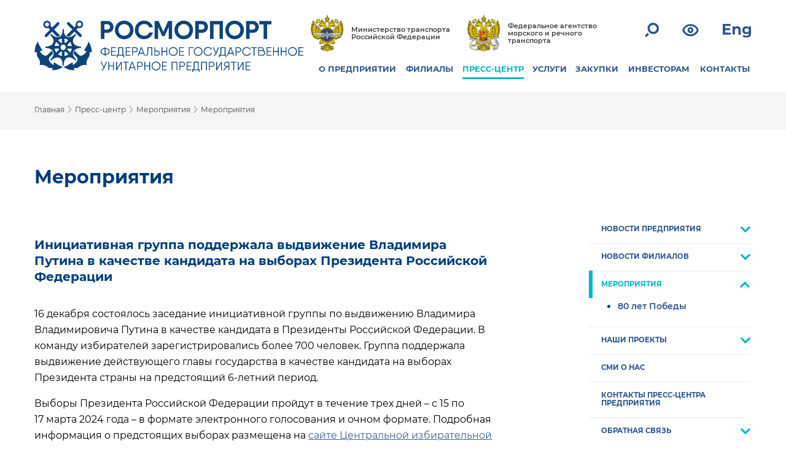

--- FILE ---
content_type: text/html; charset=UTF-8
request_url: https://www.rosmorport.ru/news/photoarchive/photoarchive/52220/
body_size: 20548
content:
<!DOCTYPE html>
<html prefix="og: http://ogp.me/ns#" lang="ru" class="color-whitefont-normalimage-on" >
<head>
    <meta charset="utf-8">
    <meta http-equiv="X-UA-Compatible" content="IE=edge">
    <meta name="viewport" content="width=device-width,initial-scale=1">
    <meta name="cmsmagazine" content="023fede1cd00d7f15a0ae19646d80a72" />
	<meta name="yandex-verification" content="d2107a43623f2f6a" />
	<!-- <link href="https://fonts.googleapis.com/css?family=Roboto+Condensed" rel="stylesheet"> -->
    <title>Мероприятия</title>
	<meta property="og:url" content="https://www.rosmorport.ru/news/photoarchive/photoarchive/52220/">
	<meta property="og:type" content="website">
	<meta property="og:title" content="Мероприятия">
	<meta property="og:description" content="">
	<meta property="og:image" content="">	
	<meta property="og:image" content="https://www.rosmorport.ru/images/logo_news.png" />
	<meta property="og:image:secure_url" content="https://www.rosmorport.ru/images/logo_news.png" />
	<meta property="og:image:width" content="464" />
	<meta property="og:image:height" content="348" />
	<meta property="og:image:type" content="image/png" />

    <meta name="format-detection" content="telephone=no">

    <link rel="icon" type="image/png" href="/local/templates/rmp_responsive/favicons/favicon-48x48.png" sizes="48x48" />
    <link rel="icon" type="image/svg+xml" href="/local/templates/rmp_responsive/favicons/favicon.svg" />
    <link rel="shortcut icon" href="/local/templates/rmp_responsive/favicons/favicon.ico" />
    <link rel="apple-touch-icon" sizes="180x180" href="/local/templates/rmp_responsive/favicons/apple-touch-icon.png" />
    <link rel="manifest" href="/local/templates/rmp_responsive/favicons/site.webmanifest" />

		<!--base href="https://www.rosmorport.ru" /-->
	        <meta http-equiv="Content-Type" content="text/html; charset=UTF-8" />
<link href="/local/templates/rmp_responsive/assets/css/select2.min.css?156803049815180" type="text/css"  data-template-style="true"  rel="stylesheet" />
<link href="/local/templates/rmp_responsive/assets/css/fonts.min.css?15680304982388" type="text/css"  data-template-style="true"  rel="stylesheet" />
<link href="/local/templates/rmp_responsive/assets/css/normalize.min.css?15680304981815" type="text/css"  data-template-style="true"  rel="stylesheet" />
<link href="/local/templates/rmp_responsive/assets/css/owl.carousel.min.css?15680304983351" type="text/css"  data-template-style="true"  rel="stylesheet" />
<link href="/local/templates/rmp_responsive/assets/css/leaflet.css?156803049813471" type="text/css"  data-template-style="true"  rel="stylesheet" />
<link href="/local/templates/rmp_responsive/assets/css/main.css?168812064344588" type="text/css"  data-template-style="true"  rel="stylesheet" />
<link href="/local/templates/rmp_responsive/assets/css/tablet.css?15680304983787" type="text/css"  data-template-style="true"  rel="stylesheet" />
<link href="/local/templates/rmp_responsive/assets/css/mobile.css?16745366817444" type="text/css"  data-template-style="true"  rel="stylesheet" />
<link href="/local/templates/rmp_responsive/assets/css/map-popup.css?156803049814448" type="text/css"  data-template-style="true"  rel="stylesheet" />
<link href="/local/templates/rmp_responsive/assets/css/pavel.css?165163836323382" type="text/css"  data-template-style="true"  rel="stylesheet" />
<link href="/local/templates/rmp_responsive/assets/css/serg.css?176043192116784" type="text/css"  data-template-style="true"  rel="stylesheet" />
<link href="/local/templates/rmp_responsive/assets/css/anna.css?173676755519227" type="text/css"  data-template-style="true"  rel="stylesheet" />
<link href="/local/templates/rmp_responsive/assets/css/daniil.css?176416813154669" type="text/css"  data-template-style="true"  rel="stylesheet" />
<link href="/local/templates/rmp_responsive/font-awesome/css/font-awesome.min.css?156803049826711" type="text/css"  data-template-style="true"  rel="stylesheet" />
<link href="/local/templates/rmp_responsive/assets/css/aaVersion.css?169500723110813" type="text/css"  data-template-style="true"  rel="stylesheet" />
<link href="/local/templates/rmp_responsive/assets/css/custom.css?17542918987591" type="text/css"  data-template-style="true"  rel="stylesheet" />
<link href="/local/templates/rmp_responsive/assets/css/pat.css?165163836311791" type="text/css"  data-template-style="true"  rel="stylesheet" />
<link href="/local/templates/rmp_responsive/assets/css/jquery.fancybox.rutube.css?174359086417910" type="text/css"  data-template-style="true"  rel="stylesheet" />
<link href="/local/templates/rmp_responsive/assets/css/structure.css?15680304982244" type="text/css"  data-template-style="true"  rel="stylesheet" />
<link href="/local/templates/rmp_responsive/assets/css/subscribe.css?1680151995685" type="text/css"  data-template-style="true"  rel="stylesheet" />
<link href="/local/templates/rmp_responsive/components/bitrix/search.form/.default/style.css?1651638363793" type="text/css"  data-template-style="true"  rel="stylesheet" />
<link href="/local/components/imaginweb/main_slider/templates/footer_slider_test/style.css?17285689082340" type="text/css"  data-template-style="true"  rel="stylesheet" />
<link href="/local/templates/rmp_responsive/components/bitrix/system.auth.form/subscr/style.min.css?1568030498424" type="text/css"  data-template-style="true"  rel="stylesheet" />
<link href="/local/templates/rmp_responsive/styles.css?17585335192717" type="text/css"  data-template-style="true"  rel="stylesheet" />
<link href="/local/templates/rmp_responsive/template_styles.css?1758533519376" type="text/css"  data-template-style="true"  rel="stylesheet" />
<script>if(!window.BX)window.BX={};if(!window.BX.message)window.BX.message=function(mess){if(typeof mess==='object'){for(let i in mess) {BX.message[i]=mess[i];} return true;}};</script>
<script>(window.BX||top.BX).message({"pull_server_enabled":"N","pull_config_timestamp":0,"shared_worker_allowed":"Y","pull_guest_mode":"N","pull_guest_user_id":0,"pull_worker_mtime":1750334639});(window.BX||top.BX).message({"PULL_OLD_REVISION":"Для продолжения корректной работы с сайтом необходимо перезагрузить страницу."});</script>
<script>(window.BX||top.BX).message({"JS_CORE_LOADING":"Загрузка...","JS_CORE_NO_DATA":"- Нет данных -","JS_CORE_WINDOW_CLOSE":"Закрыть","JS_CORE_WINDOW_EXPAND":"Развернуть","JS_CORE_WINDOW_NARROW":"Свернуть в окно","JS_CORE_WINDOW_SAVE":"Сохранить","JS_CORE_WINDOW_CANCEL":"Отменить","JS_CORE_WINDOW_CONTINUE":"Продолжить","JS_CORE_H":"ч","JS_CORE_M":"м","JS_CORE_S":"с","JSADM_AI_HIDE_EXTRA":"Скрыть лишние","JSADM_AI_ALL_NOTIF":"Показать все","JSADM_AUTH_REQ":"Требуется авторизация!","JS_CORE_WINDOW_AUTH":"Войти","JS_CORE_IMAGE_FULL":"Полный размер"});</script>

<script src="/bitrix/js/main/core/core.min.js?1750334676225353"></script>

<script>BX.Runtime.registerExtension({"name":"main.core","namespace":"BX","loaded":true});</script>
<script>BX.setJSList(["\/bitrix\/js\/main\/core\/core_ajax.js","\/bitrix\/js\/main\/core\/core_promise.js","\/bitrix\/js\/main\/polyfill\/promise\/js\/promise.js","\/bitrix\/js\/main\/loadext\/loadext.js","\/bitrix\/js\/main\/loadext\/extension.js","\/bitrix\/js\/main\/polyfill\/promise\/js\/promise.js","\/bitrix\/js\/main\/polyfill\/find\/js\/find.js","\/bitrix\/js\/main\/polyfill\/includes\/js\/includes.js","\/bitrix\/js\/main\/polyfill\/matches\/js\/matches.js","\/bitrix\/js\/ui\/polyfill\/closest\/js\/closest.js","\/bitrix\/js\/main\/polyfill\/fill\/main.polyfill.fill.js","\/bitrix\/js\/main\/polyfill\/find\/js\/find.js","\/bitrix\/js\/main\/polyfill\/matches\/js\/matches.js","\/bitrix\/js\/main\/polyfill\/core\/dist\/polyfill.bundle.js","\/bitrix\/js\/main\/core\/core.js","\/bitrix\/js\/main\/polyfill\/intersectionobserver\/js\/intersectionobserver.js","\/bitrix\/js\/main\/lazyload\/dist\/lazyload.bundle.js","\/bitrix\/js\/main\/polyfill\/core\/dist\/polyfill.bundle.js","\/bitrix\/js\/main\/parambag\/dist\/parambag.bundle.js"]);
</script>
<script>(window.BX||top.BX).message({"LANGUAGE_ID":"ru","FORMAT_DATE":"DD.MM.YYYY","FORMAT_DATETIME":"DD.MM.YYYY HH:MI:SS","COOKIE_PREFIX":"BITRIX_SM","SERVER_TZ_OFFSET":"10800","UTF_MODE":"Y","SITE_ID":"s1","SITE_DIR":"\/","USER_ID":"","SERVER_TIME":1764688267,"USER_TZ_OFFSET":0,"USER_TZ_AUTO":"Y","bitrix_sessid":"270fa30988eb88ea8c13ec537d8c40c2"});</script>


<script src="/bitrix/js/pull/protobuf/protobuf.min.js?166911628976433"></script>
<script src="/bitrix/js/pull/protobuf/model.min.js?166911628914190"></script>
<script src="/bitrix/js/main/core/core_promise.min.js?16691127462490"></script>
<script src="/bitrix/js/rest/client/rest.client.min.js?16691161199240"></script>
<script src="/bitrix/js/pull/client/pull.client.min.js?175033464049849"></script>
<script>
					(function () {
						"use strict";

						var counter = function ()
						{
							var cookie = (function (name) {
								var parts = ("; " + document.cookie).split("; " + name + "=");
								if (parts.length == 2) {
									try {return JSON.parse(decodeURIComponent(parts.pop().split(";").shift()));}
									catch (e) {}
								}
							})("BITRIX_CONVERSION_CONTEXT_s1");

							if (cookie && cookie.EXPIRE >= BX.message("SERVER_TIME"))
								return;

							var request = new XMLHttpRequest();
							request.open("POST", "/bitrix/tools/conversion/ajax_counter.php", true);
							request.setRequestHeader("Content-type", "application/x-www-form-urlencoded");
							request.send(
								"SITE_ID="+encodeURIComponent("s1")+
								"&sessid="+encodeURIComponent(BX.bitrix_sessid())+
								"&HTTP_REFERER="+encodeURIComponent(document.referrer)
							);
						};

						if (window.frameRequestStart === true)
							BX.addCustomEvent("onFrameDataReceived", counter);
						else
							BX.ready(counter);
					})();
				</script>



<script src="/local/templates/rmp_responsive/components/bitrix/search.form/.default/script.js?165163836339"></script>
<script src="/local/components/imaginweb/main_slider/templates/footer_slider_test/script.js?1651638363744"></script>
<script src="/local/templates/rmp_responsive/assets/js/modernizr-custom.js?15680304984639"></script>
<script src="/local/templates/rmp_responsive/assets/js/jquery.min.js?156803049886927"></script>
<script src="/local/templates/rmp_responsive/assets/js/jquery.inputmask.bundle.js?1568030498220877"></script>
<script src="/local/templates/rmp_responsive/assets/js/leaflet.js?1568030498140468"></script>
<script src="/local/templates/rmp_responsive/assets/js/owl.carousel.js?165163836360346"></script>
<script src="/local/templates/rmp_responsive/assets/js/application.js?156803049814916"></script>
<script src="/local/templates/rmp_responsive/assets/js/pavel.js?16516383631168"></script>
<script src="/local/templates/rmp_responsive/assets/js/serg.js?165338480412605"></script>
<script src="/local/templates/rmp_responsive/assets/js/select2.min.js?156803049867940"></script>
<script src="/local/templates/rmp_responsive/assets/js/select2.js?1651638363110"></script>
<script src="/local/templates/rmp_responsive/assets/js/jquery.fancybox.rutube.js?1743593282157511"></script>
<script src="/local/templates/rmp_responsive/assets/js/fancybox_slider.js?16516383631510"></script>
<script src="/local/templates/rmp_responsive/assets/js/pop-up.js?15680304984578"></script>
<script src="/local/templates/rmp_responsive/assets/js/jquery.mark.min.js?156803049817828"></script>
<script src="/local/templates/rmp_responsive/assets/js/anna.js?173095282810416"></script>
<script src="/local/templates/rmp_responsive/assets/js/device.js?15680304984889"></script>
<script src="/local/templates/rmp_responsive/assets/js/jquery.cookie.js?15680304983128"></script>
<script src="/local/templates/rmp_responsive/assets/js/slick.min.js?156803049842863"></script>
<script src="/local/templates/rmp_responsive/assets/js/jquery.autoellipsis-1.0.10.js?156803049817583"></script>
<script src="/local/templates/rmp_responsive/assets/js/no_fancybox.js?1568030498118"></script>
<script src="/local/templates/rmp_responsive/assets/js/fix.js?16516383631033"></script>
<script src="/local/templates/rmp_responsive/assets/js/custom.js?17512858851265"></script>
<script src="/local/templates/rmp_responsive/assets/js/mouse.wheel.js?17304345889061"></script>
<script src="/local/templates/rmp_responsive/js/new.js?1678077398936"></script>

    <script type="text/javascript">
        window._config = {
            assetsPath : "/local/templates/rmp_responsive/assets",
            size : {
                TABLET_WIDTH_SIZE : 1024
            }
        };
    </script> 

	<link rel="stylesheet" type="text/css" id="wpStylesheet">
	<link rel="stylesheet" type="text/css" href="//cdn.jsdelivr.net/npm/slick-carousel@1.8.1/slick/slick.css?v=" . time()/>
	<!-- Yandex.Metrika counter -->
	<script type="text/javascript" >
	    (function (d, w, c) {
	        (w[c] = w[c] || []).push(function() {
	            try {
	                w.yaCounter20891995 = new Ya.Metrika({
	                    id:20891995,
	                    clickmap:true,
	                    trackLinks:true,
	                    accurateTrackBounce:true,
	                    webvisor:true
	                });
	            } catch(e) { }
	        });

	        var n = d.getElementsByTagName("script")[0],
	            s = d.createElement("script"),
	            f = function () { n.parentNode.insertBefore(s, n); };
	        s.type = "text/javascript";
	        s.async = true;
	        s.src = "https://mc.yandex.ru/metrika/watch.js";

	        if (w.opera == "[object Opera]") {
	            d.addEventListener("DOMContentLoaded", f, false);
	        } else { f(); }
	    })(document, window, "yandex_metrika_callbacks");
	</script>
	<noscript><div><img src="https://mc.yandex.ru/watch/20891995" style="position:absolute; left:-9999px;" alt="" /></div></noscript>
	<!-- /Yandex.Metrika counter -->
	<!--Google Analytics counter-->
	<!-- 
    <script>
		(function(i,s,o,g,r,a,m){i['GoogleAnalyticsObject']=r;i[r]=i[r]||function(){
		(i[r].q=i[r].q||[]).push(arguments)},i[r].l=1*new Date();a=s.createElement(o),
		m=s.getElementsByTagName(o)[0];a.async=1;a.src=g;m.parentNode.insertBefore(a,m)
		})(window,document,'script','//www.google-analytics.com/analytics.js','ga');

		ga('create', 'UA-39957246-1', 'rosmorport.ru');
		ga('send', 'pageview');
	</script> 
    -->
	<!--Google Analytics counter-->
	
	<meta name="yandex-verification" content="5bec1e09e647dde4" />

	
</head>
<body>
            <header id="header" class="header">
        <div class="content-wrap header-wrap">

            <div class="logo-wrap">
                <div id="path" style="display: none;">www.rosmorport.ru/includes/logos.php</div>
                			<style>
				.logo-bg {
					background-image: url(/upload/iblock/e10/nb9n5a3uzdx39ptt1ae1qtbemfiyj9ka/logo-rus.svg);
				}
				.sticky-header .logo-bg {
					background-image: url(/upload/iblock/30c/lfwjrjsph11emeacj7xlm4s1sgivrdjm/logo-rus-mobile.svg);
				}
				@media (max-width: 1024px) {
					.logo-bg {
						background-image: url(/upload/iblock/e10/nb9n5a3uzdx39ptt1ae1qtbemfiyj9ka/logo-rus.svg);
					}
					.sticky-header .logo-bg {
						background-image: url(/upload/iblock/e10/nb9n5a3uzdx39ptt1ae1qtbemfiyj9ka/logo-rus.svg);
					}
				}
				@media (max-width: 767px) {
					.logo-bg {
						background-image: url(/upload/iblock/30c/lfwjrjsph11emeacj7xlm4s1sgivrdjm/logo-rus-mobile.svg);
					}
					.sticky-header .logo-bg {
						background-image: url(/upload/iblock/30c/lfwjrjsph11emeacj7xlm4s1sgivrdjm/logo-rus-mobile.svg);
					}
				}
			</style>
			                <a href="/" class="logo-bg"></a>
            </div>

            <div class="logo-wrap-text">
                <a href="/"><span>РОСМОРПОРТ</span></a>
            </div>
            <div class="nav-wrap">
                <div class="common-nav">
                    <div class="department-link-container">
                        <a href="http://www.mintrans.ru/" class="department-link__item">
                            <img src="/local/templates/rmp_responsive/assets/img/png/common/logo-transport.png" class="department-link__logo" alt="">
                            <div class="department-link__title">Министерство транспорта Российской Федерации</div>
                        </a>
                        <a href="http://www.morflot.ru/" class="department-link__item">
                            <img src="/local/templates/rmp_responsive/assets/img/png/common/logo-sea-transport.png" class="department-link__logo" alt="">
                            <div class="department-link__title">Федеральное агентство морского и речного транспорта</div>
                        </a>
                    </div>
					
				<div class="social-buttons">
                    <a href="https://twitter.com/rosmorport" title="Официальная страница ФГУП «Росморпорт» в Twitter" class="social-network-item"><img src="/local/templates/rmp_responsive/assets/img/svg/social/ic-tw.svg" alt="Официальная страница ФГУП «Росморпорт» в Twitter"><p class="for-aaVersion">Twitter</p></a>
                    <a href="https://www.facebook.com/rosmorport.ru" title="Официальная страница ФГУП «Росморпорт» в Facebook" class="social-network-item"><img src="/local/templates/rmp_responsive/assets/img/svg/social/ic-fb.svg" alt="Официальная страница ФГУП «Росморпорт» в Facebook"><p class="for-aaVersion">Facebook</p></a>
                    <a href="https://vk.com/rosmorport" title="Официальная страница ФГУП «Росморпорт» ВКонтакте" class="social-network-item"><img src="/local/templates/rmp_responsive/assets/img/svg/social/ic-vk.svg" alt="Официальная страница ФГУП «Росморпорт» ВКонтакте"><p class="for-aaVersion">ВКонтакте</p></a>
                </div>
				
                    <div class="nav-container">
                        <a href="#" id="popup-search-show" class="rmp-icon svg-icon__search"><img src="/local/templates/rmp_responsive/assets/img/svg/search.svg"></a>
                        <a href="/news/photoarchive/photoarchive/52220/?special_version=Y" class="rmp-icon svg-icon__eye"><img src="/local/templates/rmp_responsive/assets/img/svg/eye.svg"></a>
	                                            <a href="https://www.rosmorport.com/news/photoarchive/photoarchive/" class="rmp-icon svg-icon__en"><img src="/local/templates/rmp_responsive/assets/img/svg/eng.svg"></a>
                        <a href="#" class="rmp-icon svg-icon__humburger"><img src="/local/templates/rmp_responsive/assets/img/svg/humburger.svg"></a>
                        <div id="popup-search-box" class="nav-container__popup-search">
    <div class="nav-container__popup-search-icon svg-icon__search"><img src="/local/templates/rmp_responsive/assets/img/svg/search.svg"></div>
    <form action="/search/index.php" method="get" accept-charset="utf-8" class="nav-container__popup-search-form">
        <input type="text" name="q" id="" class="nav-container__popup-search-input" placeholder="Поиск" autocomplete="off" value="">
    </form>
    <div class="nav-container__popup-search-close" id="popup-search-close"></div>

    <div class="dropdown-menu" style="display: block;">
        <div class="dropdown-menu__title">поиск по разделам:</div>
        <div><a class="dropdown-menu__item" href="/news/company/search/" alt="Новости предприятия" title="Новости предприятия">Новости предприятия</a></div>
        <div><a class="dropdown-menu__item" href="/news/filialnews/search/" alt="Новости филиалов" title="Новости филиалов">Новости филиалов</a></div>
        <div><a class="dropdown-menu__item" href="/purchase/zakupki-dlya-gosudarstvennykh-nuzhd/poisk-zakupok-dlya-gosudarstvennykh-nuzhd/" alt="Закупки для государственных нужд" title="Закупки для государственных нужд">Закупки для государственных нужд</a></div>
        <div><a class="dropdown-menu__item" href="/purchase/zakupki-dlya-nuzhd-predpriyatiya/poisk-zakupok/" alt="Закупки для нужд предприятия" title="Закупки для нужд предприятия">Закупки для нужд предприятия</a></div>
        <div><a class="dropdown-menu__item" href="/purchase/zapros%D1%83-cen-dlya-nuzhd-predpriyatiya/poisk-zaprosov/" alt="Запросы ценовых предложений для нужд предприятия" title="Запросы ценовых предложений для нужд предприятия">Запросы ценовых предложений для нужд предприятия</a></div>
        <div><a class="dropdown-menu__item" href="/purchase/torgi-na-pravo-arendy-imushchestva-predpriyatiya/poisk-zakupok/" alt="Торги на право аренды имущества" title="Торги на право аренды имущества">Торги на право аренды имущества</a></div>
        <div><a class="dropdown-menu__item" href="/purchase/torgi-po-realizatsii-imushchestva-predpriyatiya/poisk-zakupok/" alt="Торги по реализации имущества" title="Торги по реализации имущества">Торги по реализации имущества</a></div>
        <div><a class="dropdown-menu__item" href="/about/vacancies/" alt="Вакансии" title="Вакансии">Вакансии</a></div>
    </div>
    <div class="remove_allocation_search" style="display: none;">убрать выделение</div>
</div>
                    </div>
                    <nav class="menu-nav">
    <div id="nav-menu__close-btn" class="menu-nav__close"></div>
        <ul class="main-menu">
                            <li class="main-menu__head-item">
                <a href="/about/">О ПРЕДПРИЯТИИ</a>
        
                                    <ul class="sub-menu">
                                                <li class="sub-menu__item">
                                <a href="/about/mission/">Миссия предприятия</a>
        
                                    <ul class="sub-menu">
                                                <li class="sub-menu__item">
                                <a href="/about/mission/strategy/">Стратегия развития предприятия</a>
        
                                        </li>
                </ul>
            </li>
                                                <li class="sub-menu__item">
                                <a href="/about/history/">Историческая справка предприятия</a>
        
                                    </li>
                                                <li class="sub-menu__item">
                                <a href="/about/head/">Руководство предприятия</a>
        
                                    </li>
                                                <li class="sub-menu__item">
                                <a href="/about/reglament/">Документы, регламентирующие деятельность предприятия</a>
        
                                    </li>
                                                <li class="sub-menu__item">
                                <a href="/about/sertificates/">Лицензии и свидетельства</a>
        
                                    <ul class="sub-menu">
                                                <li class="sub-menu__item">
                                <a href="/about/sertificates/licences/">Лицензии</a>
        
                                    </li>
                                                <li class="sub-menu__item">
                                <a href="/about/sertificates/certification/">Свидетельства</a>
        
                                    </li>
                                                <li class="sub-menu__item">
                                <a href="/about/sertificates/certificates/">Сертификаты</a>
        
                                    </li>
                                                <li class="sub-menu__item">
                                <a href="/about/sertificates/permits/">Разрешения</a>
        
                                        </li>
                </ul>
            </li>
                                                <li class="sub-menu__item">
                                <a href="/about/disclosure/">Раскрытие информации предприятием</a>
        
                                    <ul class="sub-menu">
                                                <li class="sub-menu__item">
                                <a href="/about/disclosure/subj/">Раскрытие информации субъектом естественной монополии</a>
        
                                    </li>
                                                <li class="sub-menu__item">
                                <a href="/about/disclosure/report/">Отчетная информация</a>
        
                                    </li>
                                                <li class="sub-menu__item">
                                <a href="/about/disclosure/other_org/">Участие в некоммерческих организациях</a>
        
                                    </li>
                                                <li class="sub-menu__item">
                                <a href="/about/disclosure/sout/">Результаты проведения предприятием специальной оценки условий труда</a>
        
                                        </li>
                </ul>
            </li>
                                                <li class="sub-menu__item">
                                <a href="/about/anticorruption/">Противодействие коррупции</a>
        
                                    </li>
                                                <li class="sub-menu__item">
                                <a href="/about/vacancies/">Вакансии предприятия</a>
        
                                        </li>
                </ul>
            </li>
                                                <li class="main-menu__head-item">
                <a href="/filials/">ФИЛИАЛЫ</a>
        
                                    <div class="main_menu__filials-menu"> 
		<div class="filials-menu-pool "><div class="filials-menu-pool__title">Балтийский бассейн</div>
	<ul class="filials-menu-pool__list">
			<li class="sub-menu__item"><a href="/filials/spb/">Северо-Западный бассейновый филиал</a></li>
	</ul></div>

		<div class="filials-menu-pool "><div class="filials-menu-pool__title">Арктический бассейн</div>
	<ul class="filials-menu-pool__list">
			<li class="sub-menu__item"><a href="/filials/mur/">Арктический бассейновый филиал</a></li>
	</ul></div>

		<div class="filials-menu-pool "><div class="filials-menu-pool__title">Дальневосточный бассейн</div>
	<ul class="filials-menu-pool__list">
			<li class="sub-menu__item"><a href="/filials/vlf/">Дальневосточный бассейновый филиал</a></li>
			<li class="sub-menu__item"><a href="/filials/ppv/">Петропавловский филиал</a></li>
			<li class="sub-menu__item"><a href="/filials/shl/">Сахалинский филиал</a></li>
			<li class="sub-menu__item"><a href="/filials/vaf/">Северо-Восточный бассейновый филиал</a></li>
	</ul></div>

		<div class="filials-menu-pool "><div class="filials-menu-pool__title">Каспийский бассейн</div>
	<ul class="filials-menu-pool__list">
			<li class="sub-menu__item"><a href="/filials/asf/">Астраханский филиал</a></li>
			<li class="sub-menu__item"><a href="/filials/mah/">Махачкалинский филиал</a></li>
	</ul></div>

		<div class="filials-menu-pool "><div class="filials-menu-pool__title">Азово-Черноморский бассейн</div>
	<ul class="filials-menu-pool__list">
			<li class="sub-menu__item"><a href="/filials/nvr/">Азово-Черноморский бассейновый филиал</a></li>
	</ul></div>

</div>                                                                        <li class="main-menu__head-item active-section">
                <a href="/news/">ПРЕСС-ЦЕНТР</a>
        
                                    <ul class="sub-menu">
                                                <li class="sub-menu__item">
                                <a href="/news/company/">Новости предприятия</a>
        
                                    <ul class="sub-menu">
                                                <li class="sub-menu__item">
                                <a href="/news/company/search/">Поиск новостей</a>
        
                                        </li>
                </ul>
            </li>
                                                <li class="sub-menu__item">
                                <a href="/news/filialnews/">Новости филиалов</a>
        
                                    <ul class="sub-menu">
                                                <li class="sub-menu__item">
                                <a href="/news/filialnews/search/">Поиск новостей</a>
        
                                        </li>
                </ul>
            </li>
                                                <li class="sub-menu__item">
                                <a href="/news/photoarchive/">Мероприятия</a>
        
                                    <ul class="sub-menu">
                                                <li class="sub-menu__item">
                                <a href="/news/photoarchive/photoarchive/58063/">80 лет Победы</a>
        
                                        </li>
                </ul>
            </li>
                                                <li class="sub-menu__item">
                                <a href="/news/projects/">Наши проекты</a>
        
                                    <ul class="sub-menu">
                                                <li class="sub-menu__item">
                                <a href="/news/projects/moy-port/">Мой порт</a>
        
                                    </li>
                                                <li class="sub-menu__item">
                                <a href="/news/projects/nashi-dinastii/">Наши династии</a>
        
                                    </li>
                                                <li class="sub-menu__item">
                                <a href="http://www.rosmorport.ru/upload/medialibrary/3d1/9_may_heroes.pdf">Героев помним имена</a>
        
                                    </li>
                                                <li class="sub-menu__item">
                                <a href="/news/projects/20years/">Нам 20 лет</a>
        
                                    </li>
                                                <li class="sub-menu__item">
                                <a href="/news/projects/15-let-fgup-rosmorport/">15 лет ФГУП «Росморпорт»</a>
        
                                        </li>
                </ul>
            </li>
                                                <li class="sub-menu__item">
                                <a href="/news/smi/">СМИ о нас</a>
        
                                    </li>
                                                <li class="sub-menu__item">
                                <a href="/news/presscentrecontact/">Контакты пресс-центра предприятия</a>
        
                                    </li>
                                                <li class="sub-menu__item">
                                <a href="/news/feedback/">Обратная связь</a>
        
                                    <ul class="sub-menu">
                                                <li class="sub-menu__item">
                                <a href="/news/feedback/editorial/">Редакция интернет-сайта</a>
        
                                        </li>
                </ul>
            </li>
                                                <li class="sub-menu__item">
                                <a href="/news/links/">Полезные ссылки</a>
        
                                        </li>
                </ul>
            </li>
                                                <li class="main-menu__head-item">
                <a href="/services/">УСЛУГИ</a>
        
                                    <ul class="sub-menu">
                                                <li class="sub-menu__item">
                                <a href="/services/seaports/">Морские порты</a>
        
                                    </li>
                                                <li class="sub-menu__item">
                                <a href="/services/portcharges/">Портовые сборы</a>
        
                                    </li>
                                                <li class="sub-menu__item">
                                <a href="/services/services/">Услуги предприятия</a>
        
                                    <ul class="sub-menu">
                                                <li class="sub-menu__item">
                                <a href="/services/vts_services/">Навигационные услуги с использованием СУДС</a>
        
                                    </li>
                                                <li class="sub-menu__item">
                                <a href="/services/pilotageservices/">Лоцманские услуги</a>
        
                                    </li>
                                                <li class="sub-menu__item">
                                <a href="/services/icebreakerservices/">Ледокольные услуги</a>
        
                                    </li>
                                                <li class="sub-menu__item">
                                <a href="/services/towingservice/">Буксирные услуги</a>
        
                                    </li>
                                                <li class="sub-menu__item">
                                <a href="/services/serv_kat/">Услуги по предоставлению разъездных судов</a>
        
                                    </li>
                                                <li class="sub-menu__item">
                                <a href="/services/environment/">Экологические услуги</a>
        
                                    </li>
                                                <li class="sub-menu__item">
                                <a href="/services/serv_bunker/">Услуги по бункеровке судов питьевой водой</a>
        
                                    </li>
                                                <li class="sub-menu__item">
                                <a href="/services/services_mooring/">Швартовные услуги</a>
        
                                    </li>
                                                <li class="sub-menu__item">
                                <a href="/services/serv_berth/">Услуги по предоставлению причалов для безопасной стоянки судов</a>
        
                                    </li>
                                                <li class="sub-menu__item">
                                <a href="/services/serv_terminal/">Услуги по предоставлению инфраструктуры пассажирских терминалов</a>
        
                                    </li>
                                                <li class="sub-menu__item">
                                <a href="/services/serv_transportation/">Услуги по морской перевозке грузов и пассажиров</a>
        
                                    </li>
                                                <li class="sub-menu__item">
                                <a href="/services/serv_trans/">Погрузочно-разгрузочная деятельность</a>
        
                                    </li>
                                                <li class="sub-menu__item">
                                <a href="/services/serv_advisors/">Услуги ледовых советников</a>
        
                                    </li>
                                                <li class="sub-menu__item">
                                <a href="/services/serv_usk/">Услуги советников капитана</a>
        
                                    </li>
                                                <li class="sub-menu__item">
                                <a href="/services/dredging/">Дноуглубительные услуги</a>
        
                                    </li>
                                                <li class="sub-menu__item">
                                <a href="/services/serv_grf/">Геодезические и гидрографические услуги</a>
        
                                    </li>
                                                <li class="sub-menu__item">
                                <a href="/services/serv_sno/">Услуги по установке и обслуживанию СНО</a>
        
                                    </li>
                                                <li class="sub-menu__item">
                                <a href="/services/serv_sno_fix/">Услуги по изготовлению и ремонту СНО</a>
        
                                    </li>
                                                <li class="sub-menu__item">
                                <a href="/services/serv_isu/">Информационно-справочные услуги о работе морского и внутреннего водного транспорта в Российской Федерации</a>
        
                                    </li>
                                                <li class="sub-menu__item">
                                <a href="/services/podp_info_zakup/">Подписка на информирование по закупочной деятельности предприятия</a>
        
                                    </li>
                                                <li class="sub-menu__item">
                                <a href="/services/serv_info/">Информационные услуги филиалов предприятия</a>
        
                                    </li>
                                                <li class="sub-menu__item">
                                <a href="/services/serv_court_fix/">Услуги по ремонту судов</a>
        
                                    </li>
                                                <li class="sub-menu__item">
                                <a href="/services/serv_surveyor/">Сюрвейерские услуги</a>
        
                                        </li>
                </ul>
            </li>
                                                <li class="sub-menu__item">
                                <a href="/services/quality/">Качество услуг предприятия</a>
        
                                    </li>
                                                <li class="sub-menu__item">
                                <a href="/services/property/">Имущество предприятия</a>
        
                                    <ul class="sub-menu">
                                                <li class="sub-menu__item">
                                <a href="/services/port_facilities/">Объекты портовой инфраструктуры</a>
        
                                    </li>
                                                <li class="sub-menu__item">
                                <a href="/services/fleet/">Флот</a>
        
                                    </li>
                                                <li class="sub-menu__item">
                                <a href="/services/water_land/">Водные объекты и земельные участки</a>
        
                                    </li>
                                                <li class="sub-menu__item">
                                <a href="/services/leasing/">Аренда имущества предприятия</a>
        
                                    </li>
                                                <li class="sub-menu__item">
                                <a href="/services/sale_plan/">Имущество предприятия, планируемое к реализации</a>
        
                                        </li>
                </ul>
            </li>
                                                <li class="sub-menu__item">
                                <a href="/services/developmentofports/">Развитие предприятием объектов портовой инфраструктуры и флота</a>
        
                                    <ul class="sub-menu">
                                                <li class="sub-menu__item">
                                <a href="/services/consumers_infraport/">Текущие проекты развития объектов портовой инфраструктуры</a>
        
                                    </li>
                                                <li class="sub-menu__item">
                                <a href="/services/consumers_flot/">Флот – судостроительные проекты</a>
        
                                    </li>
                                                <li class="sub-menu__item">
                                <a href="/services/consumers_flot_completed/">Флот – завершенные проекты</a>
        
                                        </li>
                </ul>
            </li>
                                                <li class="sub-menu__item">
                                <a href="/services/innodev/">Инновационное развитие предприятия</a>
        
                                    </li>
                                                <li class="sub-menu__item">
                                <a href="/services/safety/">Транспортная безопасность</a>
        
                                    </li>
                                                <li class="sub-menu__item">
                                <a href="/services/ecology/">Экология</a>
        
                                        </li>
                </ul>
            </li>
                                                <li class="main-menu__head-item">
                <a href="/purchase/">ЗАКУПКИ</a>
        
                                    <ul class="sub-menu">
                                                <li class="sub-menu__item">
                                <a href="/purchase/podpiska/">Подписка</a>
        
                                    </li>
                                                <li class="sub-menu__item">
                                <a href="/purchase/dokumenty-po-zakupochnoy-deyatelnosti-predpriyatiya/">Документы по закупочной деятельности предприятия</a>
        
                                    </li>
                                                <li class="sub-menu__item">
                                <a href="/purchase/plany-zakupok-predpriyatiya/">Планы закупок предприятия</a>
        
                                    </li>
                                                <li class="sub-menu__item">
                                <a href="/purchase/zakupki-dlya-gosudarstvennykh-nuzhd/">Закупки для государственных нужд</a>
        
                                    <ul class="sub-menu">
                                                <li class="sub-menu__item">
                                <a href="/purchase/zakupki-dlya-gosudarstvennykh-nuzhd/poisk-zakupok-dlya-gosudarstvennykh-nuzhd/">Поиск закупок для государственных нужд</a>
        
                                        </li>
                </ul>
            </li>
                                                <li class="sub-menu__item">
                                <a href="/purchase/zakupki-dlya-nuzhd-predpriyatiya/">Закупки для нужд предприятия</a>
        
                                    <ul class="sub-menu">
                                                <li class="sub-menu__item">
                                <a href="/purchase/zakupki-dlya-nuzhd-predpriyatiya/poisk-zakupok/">Поиск закупок</a>
        
                                    </li>
                                                <li class="sub-menu__item">
                                <a href="/purchase/zakupki-dlya-nuzhd-predpriyatiya/svedeniya-o-zaklyuchennykh-dogovorakh/">Сведения о заключенных договорах</a>
        
                                    </li>
                                                <li class="sub-menu__item">
                                <a href="https://www.tektorg.ru/org/rosmorport">Закупки предприятия на ЭТП «ТЭК-Торг»</a>
        
                                    </li>
                                                <li class="sub-menu__item">
                                <a href="https://www.rts-tender.ru/poisk/organizator/7702352454-770701001/">Закупки предприятия на ЭТП «РТС-тендер»</a>
        
                                    </li>
                                                <li class="sub-menu__item">
                                <a href="https://www.tektorg.ru/market/procedures?organizer%5B%5D=7702352454%2F235245001%3B7702352454%2F770701001&page=2&sort=datePublished_desc">Закупки малого объема (до 500 тыс. руб.) в Интернет-магазине ЭТП АО «ТЭК-Торг»</a>
        
                                        </li>
                </ul>
            </li>
                                                <li class="sub-menu__item">
                                <a href="/purchase/zaprosу-cen-dlya-nuzhd-predpriyatiya/">Запросы ценовых предложений для нужд предприятия</a>
        
                                    <ul class="sub-menu">
                                                <li class="sub-menu__item">
                                <a href="/purchase/zaprosу-cen-dlya-nuzhd-predpriyatiya/poisk-zaprosov/">Поиск запросов</a>
        
                                        </li>
                </ul>
            </li>
                                                <li class="sub-menu__item">
                                <a href="/purchase/torgi-na-pravo-arendy-imushchestva-predpriyatiya/">Торги на право аренды имущества предприятия</a>
        
                                    <ul class="sub-menu">
                                                <li class="sub-menu__item">
                                <a href="/purchase/torgi-na-pravo-arendy-imushchestva-predpriyatiya/poisk-zakupok/">Поиск торгов</a>
        
                                    </li>
                                                <li class="sub-menu__item">
                                <a href="/purchase/torgi-na-pravo-arendy-imushchestva-predpriyatiya/arenda-imushchestva-predpriyatiya/">Аренда имущества предприятия</a>
        
                                        </li>
                </ul>
            </li>
                                                <li class="sub-menu__item">
                                <a href="/purchase/torgi-po-realizatsii-imushchestva-predpriyatiya/">Торги по реализации имущества предприятия</a>
        
                                    <ul class="sub-menu">
                                                <li class="sub-menu__item">
                                <a href="/purchase/torgi-po-realizatsii-imushchestva-predpriyatiya/poisk-zakupok/">Поиск торгов</a>
        
                                    </li>
                                                <li class="sub-menu__item">
                                <a href="/purchase/torgi-po-realizatsii-imushchestva-predpriyatiya/imushchestvo-predpriyatiya-planiruemoe-k-realizatsii/">Имущество предприятия, планируемое к реализации</a>
        
                                        </li>
                </ul>
            </li>
                                                <li class="sub-menu__item">
                                <a href="/purchase/zakupki-filialov/">Закупки филиалов</a>
        
                                    <ul class="sub-menu">
                                                <li class="sub-menu__item">
                                <a href="/filials/nvr_purchase/">Азово-Черноморский бассейновый филиал</a>
        
                                    </li>
                                                <li class="sub-menu__item">
                                <a href="/filials/mur_purchase/">Арктический бассейновый филиал</a>
        
                                    </li>
                                                <li class="sub-menu__item">
                                <a href="/filials/asf_purchase/">Астраханский филиал</a>
        
                                    </li>
                                                <li class="sub-menu__item">
                                <a href="/filials/vlf_purchase/">Дальневосточный бассейновый филиал</a>
        
                                    </li>
                                                <li class="sub-menu__item">
                                <a href="/filials/mah_purchase/">Махачкалинский филиал</a>
        
                                    </li>
                                                <li class="sub-menu__item">
                                <a href="/filials/ppv_purchase/">Петропавловский филиал</a>
        
                                    </li>
                                                <li class="sub-menu__item">
                                <a href="/filials/shl_purchase/">Сахалинский филиал</a>
        
                                    </li>
                                                <li class="sub-menu__item">
                                <a href="/filials/vaf_purchase/">Северо-Восточный бассейновый филиал</a>
        
                                    </li>
                                                <li class="sub-menu__item">
                                <a href="/filials/spb_purchase/">Северо-Западный бассейновый филиал</a>
        
                                    </li></ul>
            </li></ul>
                                                <li class="main-menu__head-item">
                <a href="/investors/">ИНВЕСТОРАМ</a>
        
                                    <ul class="sub-menu">
                                                <li class="sub-menu__item">
                                <a href="/investors/inv_gpart/">Порядок взаимодействия с инвесторами</a>
        
                                    </li>
                                                <li class="sub-menu__item">
                                <a href="/investors/innovations/">Перспективные инвестиционные проекты</a>
        
                                    </li>
                                                <li class="sub-menu__item">
                                <a href="/investors/center-for-corporate-information-disclosure/">Центр раскрытия корпоративной информации</a>
        
                                    <ul class="sub-menu">
                                                <li class="sub-menu__item">
                                <a href="/investors/center-for-corporate-information-disclosure/insiderlist/">Перечень инсайдерской информации</a>
        
                                    </li></ul>
            </li></ul>
                                                <li class="main-menu__head-item">
                <a href="/contact/">КОНТАКТЫ</a>
        
                                    <ul class="sub-menu">
                                                <li class="sub-menu__item">
                                                <a href="/contact/#">Контактная информация предприятия</a>
        
                                    </li>
                                                <li class="sub-menu__item">
                                <a href="https://www.rosmorport.ru/filials/">Контакты филиалов</a>
        
                                    </li></ul>
            </li></ul>
                            <!-- </ul> -->
    </nav>


<nav class="menu-nav_mobile">
    <div id="nav-menu_mobile__close-btn" class="menu-nav__close"></div>
        <ul class="main-menu">
                            <li class="main-menu__head-item">
                <a href="/about/">О ПРЕДПРИЯТИИ</a>
            </li>
        
                                    <ul class="sub-menu">
                                                <li class="sub-menu__item  arrow">
                <a href="/about/mission/">Миссия предприятия</a>
            </li>
        
                                    <ul class="sub-menu">
                                                <li class="sub-menu__item ">
                <a href="/about/mission/strategy/">Стратегия развития предприятия</a>
            </li>
        
                                        </li>
                </ul>

                                                <li class="sub-menu__item ">
                <a href="/about/history/">Историческая справка предприятия</a>
            </li>
        
                                                                    <li class="sub-menu__item ">
                <a href="/about/head/">Руководство предприятия</a>
            </li>
        
                                                                    <li class="sub-menu__item ">
                <a href="/about/reglament/">Документы, регламентирующие деятельность предприятия</a>
            </li>
        
                                                                    <li class="sub-menu__item  arrow">
                <a href="/about/sertificates/">Лицензии и свидетельства</a>
            </li>
        
                                    <ul class="sub-menu">
                                                <li class="sub-menu__item ">
                <a href="/about/sertificates/licences/">Лицензии</a>
            </li>
        
                                                                    <li class="sub-menu__item ">
                <a href="/about/sertificates/certification/">Свидетельства</a>
            </li>
        
                                                                    <li class="sub-menu__item ">
                <a href="/about/sertificates/certificates/">Сертификаты</a>
            </li>
        
                                                                    <li class="sub-menu__item ">
                <a href="/about/sertificates/permits/">Разрешения</a>
            </li>
        
                                        </li>
                </ul>

                                                <li class="sub-menu__item  arrow">
                <a href="/about/disclosure/">Раскрытие информации предприятием</a>
            </li>
        
                                    <ul class="sub-menu">
                                                <li class="sub-menu__item ">
                <a href="/about/disclosure/subj/">Раскрытие информации субъектом естественной монополии</a>
            </li>
        
                                                                    <li class="sub-menu__item ">
                <a href="/about/disclosure/report/">Отчетная информация</a>
            </li>
        
                                                                    <li class="sub-menu__item ">
                <a href="/about/disclosure/other_org/">Участие в некоммерческих организациях</a>
            </li>
        
                                                                    <li class="sub-menu__item ">
                <a href="/about/disclosure/sout/">Результаты проведения предприятием специальной оценки условий труда</a>
            </li>
        
                                        </li>
                </ul>

                                                <li class="sub-menu__item ">
                <a href="/about/anticorruption/">Противодействие коррупции</a>
            </li>
        
                                                                    <li class="sub-menu__item ">
                <a href="/about/vacancies/">Вакансии предприятия</a>
            </li>
        
                                        </li>
                </ul>

                                                <li class="main-menu__head-item">
                <a href="/filials/">ФИЛИАЛЫ</a>
            </li>
        
                                    <ul class="sub-menu sub-filials-menu"><li class="sub-menu__item filials-map"><a href="/filials/">Карта филиалов</a></li> 
		<div class="filials-menu-pool arrow"><div class="filials-menu-pool__title">Балтийский бассейн</div>
	<ul class="filials-menu-pool__list">
			<li class="sub-menu__item"><a href="/filials/spb/">Северо-Западный бассейновый филиал</a></li>
	</ul></div>

		<div class="filials-menu-pool arrow"><div class="filials-menu-pool__title">Арктический бассейн</div>
	<ul class="filials-menu-pool__list">
			<li class="sub-menu__item"><a href="/filials/mur/">Арктический бассейновый филиал</a></li>
	</ul></div>

		<div class="filials-menu-pool arrow"><div class="filials-menu-pool__title">Дальневосточный бассейн</div>
	<ul class="filials-menu-pool__list">
			<li class="sub-menu__item"><a href="/filials/vlf/">Дальневосточный бассейновый филиал</a></li>
			<li class="sub-menu__item"><a href="/filials/ppv/">Петропавловский филиал</a></li>
			<li class="sub-menu__item"><a href="/filials/shl/">Сахалинский филиал</a></li>
			<li class="sub-menu__item"><a href="/filials/vaf/">Северо-Восточный бассейновый филиал</a></li>
	</ul></div>

		<div class="filials-menu-pool arrow"><div class="filials-menu-pool__title">Каспийский бассейн</div>
	<ul class="filials-menu-pool__list">
			<li class="sub-menu__item"><a href="/filials/asf/">Астраханский филиал</a></li>
			<li class="sub-menu__item"><a href="/filials/mah/">Махачкалинский филиал</a></li>
	</ul></div>

		<div class="filials-menu-pool arrow"><div class="filials-menu-pool__title">Азово-Черноморский бассейн</div>
	<ul class="filials-menu-pool__list">
			<li class="sub-menu__item"><a href="/filials/nvr/">Азово-Черноморский бассейновый филиал</a></li>
	</ul></div>

</ul>                                                                        <li class="main-menu__head-item active-section">
                <a href="/news/">ПРЕСС-ЦЕНТР</a>
            </li>
        
                                    <ul class="sub-menu">
                                                <li class="sub-menu__item  arrow">
                <a href="/news/company/">Новости предприятия</a>
            </li>
        
                                    <ul class="sub-menu">
                                                <li class="sub-menu__item ">
                <a href="/news/company/search/">Поиск новостей</a>
            </li>
        
                                        </li>
                </ul>

                                                <li class="sub-menu__item  arrow">
                <a href="/news/filialnews/">Новости филиалов</a>
            </li>
        
                                    <ul class="sub-menu">
                                                <li class="sub-menu__item ">
                <a href="/news/filialnews/search/">Поиск новостей</a>
            </li>
        
                                        </li>
                </ul>

                                                <li class="sub-menu__item  arrow">
                <a href="/news/photoarchive/">Мероприятия</a>
            </li>
        
                                    <ul class="sub-menu">
                                                <li class="sub-menu__item ">
                <a href="/news/photoarchive/photoarchive/58063/">80 лет Победы</a>
            </li>
        
                                        </li>
                </ul>

                                                <li class="sub-menu__item  arrow">
                <a href="/news/projects/">Наши проекты</a>
            </li>
        
                                    <ul class="sub-menu">
                                                <li class="sub-menu__item ">
                <a href="/news/projects/moy-port/">Мой порт</a>
            </li>
        
                                                                    <li class="sub-menu__item ">
                <a href="/news/projects/nashi-dinastii/">Наши династии</a>
            </li>
        
                                                                    <li class="sub-menu__item ">
                <a href="http://www.rosmorport.ru/upload/medialibrary/3d1/9_may_heroes.pdf">Героев помним имена</a>
            </li>
        
                                                                    <li class="sub-menu__item ">
                <a href="/news/projects/20years/">Нам 20 лет</a>
            </li>
        
                                                                    <li class="sub-menu__item ">
                <a href="/news/projects/15-let-fgup-rosmorport/">15 лет ФГУП «Росморпорт»</a>
            </li>
        
                                        </li>
                </ul>

                                                <li class="sub-menu__item ">
                <a href="/news/smi/">СМИ о нас</a>
            </li>
        
                                                                    <li class="sub-menu__item ">
                <a href="/news/presscentrecontact/">Контакты пресс-центра предприятия</a>
            </li>
        
                                                                    <li class="sub-menu__item  arrow">
                <a href="/news/feedback/">Обратная связь</a>
            </li>
        
                                    <ul class="sub-menu">
                                                <li class="sub-menu__item ">
                <a href="/news/feedback/editorial/">Редакция интернет-сайта</a>
            </li>
        
                                        </li>
                </ul>

                                                <li class="sub-menu__item ">
                <a href="/news/links/">Полезные ссылки</a>
            </li>
        
                                        </li>
                </ul>

                                                <li class="main-menu__head-item">
                <a href="/services/">УСЛУГИ</a>
            </li>
        
                                    <ul class="sub-menu">
                                                <li class="sub-menu__item ">
                <a href="/services/seaports/">Морские порты</a>
            </li>
        
                                                                    <li class="sub-menu__item ">
                <a href="/services/portcharges/">Портовые сборы</a>
            </li>
        
                                                                    <li class="sub-menu__item  arrow">
                <a href="/services/services/">Услуги предприятия</a>
            </li>
        
                                    <ul class="sub-menu">
                                                <li class="sub-menu__item ">
                <a href="/services/vts_services/">Навигационные услуги с использованием СУДС</a>
            </li>
        
                                                                    <li class="sub-menu__item ">
                <a href="/services/pilotageservices/">Лоцманские услуги</a>
            </li>
        
                                                                    <li class="sub-menu__item ">
                <a href="/services/icebreakerservices/">Ледокольные услуги</a>
            </li>
        
                                                                    <li class="sub-menu__item ">
                <a href="/services/towingservice/">Буксирные услуги</a>
            </li>
        
                                                                    <li class="sub-menu__item ">
                <a href="/services/serv_kat/">Услуги по предоставлению разъездных судов</a>
            </li>
        
                                                                    <li class="sub-menu__item ">
                <a href="/services/environment/">Экологические услуги</a>
            </li>
        
                                                                    <li class="sub-menu__item ">
                <a href="/services/serv_bunker/">Услуги по бункеровке судов питьевой водой</a>
            </li>
        
                                                                    <li class="sub-menu__item ">
                <a href="/services/services_mooring/">Швартовные услуги</a>
            </li>
        
                                                                    <li class="sub-menu__item ">
                <a href="/services/serv_berth/">Услуги по предоставлению причалов для безопасной стоянки судов</a>
            </li>
        
                                                                    <li class="sub-menu__item ">
                <a href="/services/serv_terminal/">Услуги по предоставлению инфраструктуры пассажирских терминалов</a>
            </li>
        
                                                                    <li class="sub-menu__item ">
                <a href="/services/serv_transportation/">Услуги по морской перевозке грузов и пассажиров</a>
            </li>
        
                                                                    <li class="sub-menu__item ">
                <a href="/services/serv_trans/">Погрузочно-разгрузочная деятельность</a>
            </li>
        
                                                                    <li class="sub-menu__item ">
                <a href="/services/serv_advisors/">Услуги ледовых советников</a>
            </li>
        
                                                                    <li class="sub-menu__item ">
                <a href="/services/serv_usk/">Услуги советников капитана</a>
            </li>
        
                                                                    <li class="sub-menu__item ">
                <a href="/services/dredging/">Дноуглубительные услуги</a>
            </li>
        
                                                                    <li class="sub-menu__item ">
                <a href="/services/serv_grf/">Геодезические и гидрографические услуги</a>
            </li>
        
                                                                    <li class="sub-menu__item ">
                <a href="/services/serv_sno/">Услуги по установке и обслуживанию СНО</a>
            </li>
        
                                                                    <li class="sub-menu__item ">
                <a href="/services/serv_sno_fix/">Услуги по изготовлению и ремонту СНО</a>
            </li>
        
                                                                    <li class="sub-menu__item ">
                <a href="/services/serv_isu/">Информационно-справочные услуги о работе морского и внутреннего водного транспорта в Российской Федерации</a>
            </li>
        
                                                                    <li class="sub-menu__item ">
                <a href="/services/podp_info_zakup/">Подписка на информирование по закупочной деятельности предприятия</a>
            </li>
        
                                                                    <li class="sub-menu__item ">
                <a href="/services/serv_info/">Информационные услуги филиалов предприятия</a>
            </li>
        
                                                                    <li class="sub-menu__item ">
                <a href="/services/serv_court_fix/">Услуги по ремонту судов</a>
            </li>
        
                                                                    <li class="sub-menu__item ">
                <a href="/services/serv_surveyor/">Сюрвейерские услуги</a>
            </li>
        
                                        </li>
                </ul>

                                                <li class="sub-menu__item ">
                <a href="/services/quality/">Качество услуг предприятия</a>
            </li>
        
                                                                    <li class="sub-menu__item  arrow">
                <a href="/services/property/">Имущество предприятия</a>
            </li>
        
                                    <ul class="sub-menu">
                                                <li class="sub-menu__item ">
                <a href="/services/port_facilities/">Объекты портовой инфраструктуры</a>
            </li>
        
                                                                    <li class="sub-menu__item ">
                <a href="/services/fleet/">Флот</a>
            </li>
        
                                                                    <li class="sub-menu__item ">
                <a href="/services/water_land/">Водные объекты и земельные участки</a>
            </li>
        
                                                                    <li class="sub-menu__item ">
                <a href="/services/leasing/">Аренда имущества предприятия</a>
            </li>
        
                                                                    <li class="sub-menu__item ">
                <a href="/services/sale_plan/">Имущество предприятия, планируемое к реализации</a>
            </li>
        
                                        </li>
                </ul>

                                                <li class="sub-menu__item  arrow">
                <a href="/services/developmentofports/">Развитие предприятием объектов портовой инфраструктуры и флота</a>
            </li>
        
                                    <ul class="sub-menu">
                                                <li class="sub-menu__item ">
                <a href="/services/consumers_infraport/">Текущие проекты развития объектов портовой инфраструктуры</a>
            </li>
        
                                                                    <li class="sub-menu__item ">
                <a href="/services/consumers_flot/">Флот – судостроительные проекты</a>
            </li>
        
                                                                    <li class="sub-menu__item ">
                <a href="/services/consumers_flot_completed/">Флот – завершенные проекты</a>
            </li>
        
                                        </li>
                </ul>

                                                <li class="sub-menu__item ">
                <a href="/services/innodev/">Инновационное развитие предприятия</a>
            </li>
        
                                                                    <li class="sub-menu__item ">
                <a href="/services/safety/">Транспортная безопасность</a>
            </li>
        
                                                                    <li class="sub-menu__item ">
                <a href="/services/ecology/">Экология</a>
            </li>
        
                                        </li>
                </ul>

                                                <li class="main-menu__head-item">
                <a href="/purchase/">ЗАКУПКИ</a>
            </li>
        
                                    <ul class="sub-menu">
                                                <li class="sub-menu__item ">
                <a href="/purchase/podpiska/">Подписка</a>
            </li>
        
                                                                    <li class="sub-menu__item ">
                <a href="/purchase/dokumenty-po-zakupochnoy-deyatelnosti-predpriyatiya/">Документы по закупочной деятельности предприятия</a>
            </li>
        
                                                                    <li class="sub-menu__item ">
                <a href="/purchase/plany-zakupok-predpriyatiya/">Планы закупок предприятия</a>
            </li>
        
                                                                    <li class="sub-menu__item  arrow">
                <a href="/purchase/zakupki-dlya-gosudarstvennykh-nuzhd/">Закупки для государственных нужд</a>
            </li>
        
                                    <ul class="sub-menu">
                                                <li class="sub-menu__item ">
                <a href="/purchase/zakupki-dlya-gosudarstvennykh-nuzhd/poisk-zakupok-dlya-gosudarstvennykh-nuzhd/">Поиск закупок для государственных нужд</a>
            </li>
        
                                        </li>
                </ul>

                                                <li class="sub-menu__item  arrow">
                <a href="/purchase/zakupki-dlya-nuzhd-predpriyatiya/">Закупки для нужд предприятия</a>
            </li>
        
                                    <ul class="sub-menu">
                                                <li class="sub-menu__item ">
                <a href="/purchase/zakupki-dlya-nuzhd-predpriyatiya/poisk-zakupok/">Поиск закупок</a>
            </li>
        
                                                                    <li class="sub-menu__item ">
                <a href="/purchase/zakupki-dlya-nuzhd-predpriyatiya/svedeniya-o-zaklyuchennykh-dogovorakh/">Сведения о заключенных договорах</a>
            </li>
        
                                                                    <li class="sub-menu__item ">
                <a href="https://www.tektorg.ru/org/rosmorport">Закупки предприятия на ЭТП «ТЭК-Торг»</a>
            </li>
        
                                                                    <li class="sub-menu__item ">
                <a href="https://www.rts-tender.ru/poisk/organizator/7702352454-770701001/">Закупки предприятия на ЭТП «РТС-тендер»</a>
            </li>
        
                                                                    <li class="sub-menu__item ">
                <a href="https://www.tektorg.ru/market/procedures?organizer%5B%5D=7702352454%2F235245001%3B7702352454%2F770701001&page=2&sort=datePublished_desc">Закупки малого объема (до 500 тыс. руб.) в Интернет-магазине ЭТП АО «ТЭК-Торг»</a>
            </li>
        
                                        </li>
                </ul>

                                                <li class="sub-menu__item  arrow">
                <a href="/purchase/zaprosу-cen-dlya-nuzhd-predpriyatiya/">Запросы ценовых предложений для нужд предприятия</a>
            </li>
        
                                    <ul class="sub-menu">
                                                <li class="sub-menu__item ">
                <a href="/purchase/zaprosу-cen-dlya-nuzhd-predpriyatiya/poisk-zaprosov/">Поиск запросов</a>
            </li>
        
                                        </li>
                </ul>

                                                <li class="sub-menu__item  arrow">
                <a href="/purchase/torgi-na-pravo-arendy-imushchestva-predpriyatiya/">Торги на право аренды имущества предприятия</a>
            </li>
        
                                    <ul class="sub-menu">
                                                <li class="sub-menu__item ">
                <a href="/purchase/torgi-na-pravo-arendy-imushchestva-predpriyatiya/poisk-zakupok/">Поиск торгов</a>
            </li>
        
                                                                    <li class="sub-menu__item ">
                <a href="/purchase/torgi-na-pravo-arendy-imushchestva-predpriyatiya/arenda-imushchestva-predpriyatiya/">Аренда имущества предприятия</a>
            </li>
        
                                        </li>
                </ul>

                                                <li class="sub-menu__item  arrow">
                <a href="/purchase/torgi-po-realizatsii-imushchestva-predpriyatiya/">Торги по реализации имущества предприятия</a>
            </li>
        
                                    <ul class="sub-menu">
                                                <li class="sub-menu__item ">
                <a href="/purchase/torgi-po-realizatsii-imushchestva-predpriyatiya/poisk-zakupok/">Поиск торгов</a>
            </li>
        
                                                                    <li class="sub-menu__item ">
                <a href="/purchase/torgi-po-realizatsii-imushchestva-predpriyatiya/imushchestvo-predpriyatiya-planiruemoe-k-realizatsii/">Имущество предприятия, планируемое к реализации</a>
            </li>
        
                                        </li>
                </ul>

                                                <li class="sub-menu__item  arrow">
                <a href="/purchase/zakupki-filialov/">Закупки филиалов</a>
            </li>
        
                                    <ul class="sub-menu">
                                                <li class="sub-menu__item ">
                <a href="/filials/nvr_purchase/">Азово-Черноморский бассейновый филиал</a>
            </li>
        
                                                                    <li class="sub-menu__item ">
                <a href="/filials/mur_purchase/">Арктический бассейновый филиал</a>
            </li>
        
                                                                    <li class="sub-menu__item ">
                <a href="/filials/asf_purchase/">Астраханский филиал</a>
            </li>
        
                                                                    <li class="sub-menu__item ">
                <a href="/filials/vlf_purchase/">Дальневосточный бассейновый филиал</a>
            </li>
        
                                                                    <li class="sub-menu__item ">
                <a href="/filials/mah_purchase/">Махачкалинский филиал</a>
            </li>
        
                                                                    <li class="sub-menu__item ">
                <a href="/filials/ppv_purchase/">Петропавловский филиал</a>
            </li>
        
                                                                    <li class="sub-menu__item ">
                <a href="/filials/shl_purchase/">Сахалинский филиал</a>
            </li>
        
                                                                    <li class="sub-menu__item ">
                <a href="/filials/vaf_purchase/">Северо-Восточный бассейновый филиал</a>
            </li>
        
                                                                    <li class="sub-menu__item ">
                <a href="/filials/spb_purchase/">Северо-Западный бассейновый филиал</a>
            </li>
        
                                    </li></ul>
            </li></ul>
                                                <li class="main-menu__head-item">
                <a href="/investors/">ИНВЕСТОРАМ</a>
            </li>
        
                                    <ul class="sub-menu">
                                                <li class="sub-menu__item ">
                <a href="/investors/inv_gpart/">Порядок взаимодействия с инвесторами</a>
            </li>
        
                                                                    <li class="sub-menu__item ">
                <a href="/investors/innovations/">Перспективные инвестиционные проекты</a>
            </li>
        
                                                                    <li class="sub-menu__item  arrow">
                <a href="/investors/center-for-corporate-information-disclosure/">Центр раскрытия корпоративной информации</a>
            </li>
        
                                    <ul class="sub-menu">
                                                <li class="sub-menu__item ">
                <a href="/investors/center-for-corporate-information-disclosure/insiderlist/">Перечень инсайдерской информации</a>
            </li>
        
                                    </li></ul>
            </li></ul>
                                                <li class="main-menu__head-item">
                <a href="/contact/">КОНТАКТЫ</a>
            </li>
        
                                    <ul class="sub-menu">
                                                <li class="sub-menu__item ">
                <a href="/contact/#">Контактная информация предприятия</a>
            </li>
        
                                                                    <li class="sub-menu__item ">
                <a href="https://www.rosmorport.ru/filials/">Контакты филиалов</a>
            </li>
        
                                    </li></ul>
            </li></ul>
                            </nav>                </div>
            </div>
        </div>        
    </header><!-- /header -->
    <div class="clear-fix-header"></div>
        
    
        	<div class="breadcrumbs"><div class="content-wrap inline-fix"><a href="/" class="breadcrumbs__item" onfocus="this.blur()" title="Главная" itemprop="url">Главная</a>
<span class="breadcrumbs__item-arrow">&#8250</span>
<a href="/news/" class="breadcrumbs__item" onfocus="this.blur()" title="Пресс-центр" itemprop="url">Пресс-центр</a>
<span class="breadcrumbs__item-arrow">&#8250</span>
<a href="/news/photoarchive/" class="breadcrumbs__item" onfocus="this.blur()" title="Мероприятия" itemprop="url">Мероприятия</a>
<span class="breadcrumbs__item-arrow">&#8250</span>
<a href="/news/photoarchive/photoarchive/" class="breadcrumbs__item" onfocus="this.blur()" title="Мероприятия" itemprop="url">Мероприятия</a></div></div>        <main id="main-wrapper">
        <div class="content-wrap">
        							<h1 class="page-title">Мероприятия</h1>
						
					
        	<div class="page-content">
                
<!--table border="0" cellpadding="1" cellspacing="1" id="events_table" style="margin-bottom:16px;">
  <tbody>
    <tr>
    	<td style="padding-right:5px; padding-left:5px; border-right: dotted 1px #bcbcbc;">
      			<a href="/news/photoarchive/photoarchive_awards/" >
      				<strong> Награждения</strong>
      			</a>
      		</td>
      	      		<td style="padding-right:5px; padding-left:5px; border-right: dotted 1px #bcbcbc;">
      			<a href="/news/photoarchive/photoarchive_events/" >
      				<strong>События</strong>
      			</a>
      		</td>
      	      		<td style="padding-right:5px; padding-left:5px; border-right: dotted 1px #bcbcbc;">
      			<a href="/news/photoarchive/photoarchive_exhibitions/" >
      				<strong>Выставки</strong>
      			</a>
      		</td>
      	      		<td style="padding-right:5px; padding-left:5px; border-right: dotted 1px #bcbcbc;">
						<a href="/news/photoarchive/photoarchive_meetings/"  >
      				<strong>Рабочие поездки, совещания, встречи</strong>
      			</a>
      		</td>
      	      		<td style="padding-right:5px; padding-left:5px; ">
      			<a href="/news/photoarchive/social/">
      				<strong>Социально значимые проекты</strong>
      			</a>
      		</td>
      	    </tr>
  </tbody>
</table-->
	<section class="main-company-news">

<h2></h2>

<div class="main-company-news__post">
		<div class="main-company-news__post-title">
		<h1>Инициативная группа поддержала выдвижение Владимира Путина в качестве кандидата на выборах Президента Российской Федерации</h1>
	</div>
	
			<p>
	 16 декабря состоялось заседание инициативной группы по выдвижению Владимира Владимировича Путина в качестве кандидата в Президенты Российской Федерации. В команду избирателей зарегистрировались более 700 человек. Группа поддержала выдвижение действующего главы государства в качестве кандидата на выборах Президента страны на предстоящий 6-летний период.
</p>
<p>
	 Выборы Президента Российской Федерации пройдут в течение трех дней – с 15 по 17&nbsp;марта 2024 года – в формате электронного голосования и очном формате. Подробная информация о предстоящих выборах размещена на <a href="http://www.cikrf.ru/analog/prezidentskiye-vybory-2024/normativnyye-pravovyye-akty-i-resheniya/">сайте Центральной избирательной комиссии РФ</a>. Так, ЦИК утвержден <a href="https://t.me/cikrossii/3273">календарный план мероприятий</a> по подготовке и проведению выборов Президента России. В настоящее время проходит этап выдвижения кандидатов, который продлится&nbsp;до <b>27 декабря</b> (<i>для кандидатов, выдвинутых в порядке самовыдвижения</i>) и <b>1 января</b> (<i>для кандидатов, выдвинутых партиями</i>).
</p>	</div>


<script>
	$(document).ready(function(){
		$('.section-slick').slick({
			prevArrow: '<div class="prev"></div>',
			nextArrow: '<div class="next"></div>',
			dots: false,
			infinite: false,
			slidesToShow: 3,
			slidesToScroll: 1,
			variableWidth: true,
			responsive: [
			{
				breakpoint: 1024,
				settings: {
				slidesToShow: 1,
				slidesToScroll: 1,
				}
			},
			{
				breakpoint: 768,
				settings: {
				slidesToShow: 1,
				slidesToScroll: 1,
				}
			}
			]
		})
	});
</script><p><a href="/news/photoarchive/photoarchive/">Вернуться к списку мероприятий</a></p>
 <br>


</div><!-- page-content -->
<nav class="section-menu">
	<ul class="section-menu_items">
													<li class="section-menu_item section-menu_item-parent"><a href="/news/company/"><span>Новости предприятия</span></a>
				
<ul class="section-menu_child">
	
		
		<li class=""><a href="/news/company/search/">Поиск новостей</a></li>
    </ul>
				</li>
					    											<li class="section-menu_item section-menu_item-parent"><a href="/news/filialnews/"><span>Новости филиалов</span></a>
				
<ul class="section-menu_child">
	
		
		<li class=""><a href="/news/filialnews/search/">Поиск новостей</a></li>
    </ul>
				</li>
					    											<li class="section-menu_item section-menu_item-parent active active_current"><a href="/news/photoarchive/"><span>Мероприятия</span></a>
				
<ul class="section-menu_child">
	
		
		<li class=""><a href="/news/photoarchive/photoarchive/58063/">80 лет Победы</a></li>
    </ul>
				</li>
					    											<li class="section-menu_item section-menu_item-parent"><a href="/news/projects/"><span>Наши проекты</span></a>
				
<ul class="section-menu_child">
	
		
		<li class=""><a href="/news/projects/moy-port/">Мой порт</a></li>
    
		
		<li class=""><a href="/news/projects/nashi-dinastii/">Наши династии</a></li>
    
		
		<li class=""><a href="http://www.rosmorport.ru/upload/medialibrary/3d1/9_may_heroes.pdf">Героев помним имена</a></li>
    
		
		<li class=""><a href="/news/projects/20years/">Нам 20 лет</a></li>
    
		
		<li class=""><a href="/news/projects/15-let-fgup-rosmorport/">15 лет ФГУП «Росморпорт»</a></li>
    </ul>
				</li>
					    											<li class="section-menu_item "><a href="/news/smi/"><span>СМИ о нас</span></a></li>
					    											<li class="section-menu_item "><a href="/news/presscentrecontact/"><span>Контакты пресс-центра предприятия</span></a></li>
					    											<li class="section-menu_item section-menu_item-parent"><a href="/news/feedback/"><span>Обратная связь</span></a>
				
<ul class="section-menu_child">
	
		
		<li class=""><a href="/news/feedback/editorial/">Редакция интернет-сайта</a></li>
    </ul>
				</li>
					    											<li class="section-menu_item "><a href="/news/links/"><span>Полезные ссылки</span></a></li>
					    	 </ul>
</nav></div>




<div class="footer_slider-wrap"></div>
<div class="content-wrap">
    
		<div class="main-banner-box shadow-bottom" id="footer_slider">
							<a class="inner-block" href="https://may9.ru/" onclick="yaCounter20891995.reachGoal ('otchet2020'); return true;">
					<img src="/upload/iblock/455/za7qgrtz6wgfo1jxbph6lyvh2do2ccof/80_Pobeda.png" alt="80_Pobeda.png">
				</a>
							<a class="inner-block" href="http://2vdp.ru/VlfUp" onclick="yaCounter20891995.reachGoal ('otchet2020'); return true;">
					<img src="/upload/iblock/50f/ythquxodzv475qxboinsu8wra46zr3zz/banner2404.jpg" alt="banner2404.jpg">
				</a>
							<a class="inner-block" href="https://transport.gov.ru/" onclick="yaCounter20891995.reachGoal ('otchet2020'); return true;">
					<img src="/upload/iblock/a2a/7jx8ua4qet6qlhbeyg0ljcw737nwb0yw/banner1.jpg" alt="banner1.jpg">
				</a>
							<a class="inner-block" href="https://объясняем.рф/" onclick="yaCounter20891995.reachGoal ('otchet2020'); return true;">
					<img src="/upload/iblock/41f/explain.png" alt="explain.png">
				</a>
							<a class="inner-block" href="https://мывместе.рф" onclick="yaCounter20891995.reachGoal ('otchet2020'); return true;">
					<img src="/upload/iblock/29a/vmeste.jpg" alt="vmeste.jpg">
				</a>
							<a class="inner-block" href="https://pobeda.onf.ru/" onclick="yaCounter20891995.reachGoal ('otchet2020'); return true;">
					<img src="/upload/iblock/292/ad.jpg" alt="ad.jpg">
				</a>
							<a class="inner-block" href="/services/leasing/" onclick="yaCounter20891995.reachGoal ('otchet2020'); return true;">
					<img src="/upload/iblock/ca2/arenda_mon.png" alt="arenda_mon.png">
				</a>
							<a class="inner-block" href="/services/sale_plan/" onclick="yaCounter20891995.reachGoal ('otchet2020'); return true;">
					<img src="/upload/iblock/40e/realisatsiya_mon.png" alt="realisatsiya_mon.png">
				</a>
							<a class="inner-block" href="/purchase/podpiska/" onclick="yaCounter20891995.reachGoal ('otchet2020'); return true;">
					<img src="/upload/iblock/305/podpiska_mon.png" alt="podpiska_mon.png">
				</a>
							<a class="inner-block" href="https://marine.org.ru/" onclick="yaCounter20891995.reachGoal ('otchet2020'); return true;">
					<img src="/upload/iblock/6de/nryvb5xihuys2k7vp55yxx0ivutrk2hz/morkollegiya_mon_new.png" alt="morkollegiya_mon_new.png">
				</a>
					</div>

<script>
	$(document).ready(function(){
		$('#footer_slider').slick({
			dots: true,
			infinite: false,
			speed: 150,
			slidesToShow: 3,
			slidesToScroll: 1,
			responsive: [
				{
					breakpoint: 620,
					settings: {
						slidesToShow: 1,
						slidesToScroll: 1,
						dots: true
					}

				}

			]
		});
	});
</script></div>


</div> <!-- content wrap -->
  </main>
    <footer class="hidden-background">
        <div class="footer-content__social-network--mobile">
            <!-- <a href="https://twitter.com/rosmorport" target="_blank" title="Официальная страница ФГУП «Росморпорт» в Twitter"><img src="/local/templates/rmp_responsive/assets/img/svg/social/ic-tw.svg" alt="Официальная страница ФГУП «Росморпорт» в Twitter"></a> -->
            <!-- <a href="https://www.facebook.com/rosmorport.ru" target="_blank" title="Официальная страница ФГУП «Росморпорт» в Facebook"><img src="/local/templates/rmp_responsive/assets/img/svg/social/ic-fb.svg" alt="Официальная страница ФГУП «Росморпорт» в Facebook"></a> -->
            <a href="https://vk.com/rosmorport" target="_blank" title="Официальная страница ФГУП «Росморпорт» в ВКонтакте"><img src="/local/templates/rmp_responsive/assets/img/svg/social/ic-vk.svg" alt="Официальная страница ФГУП «Росморпорт» ВКонтакте"></a>
            <a href="https://ok.ru/group/70000001607631" target="_blank" title="Официальная страница ФГУП «Росморпорт» в Одноклассниках"><img src="/local/templates/rmp_responsive/assets/img/svg/social/ic-od.svg" alt="Официальная страница ФГУП «Росморпорт» в Одноклассниках"></a>
            <a href="https://t.me/rosmorport_ru" target="_blank" title="Официальный Телеграм-канал ФГУП «Росморпорт»"><img src="/local/templates/rmp_responsive/assets/img/svg/social/ic-t.svg" alt="Официальный Телеграм-канал ФГУП «Росморпорт»"></a>
            <a href="https://max.ru/Rosmorport" target="_blank" title="Официальный канал ФГУП «Росморпорт» в MAX" class="social-network-item"><img src="/local/templates/rmp_responsive/assets/img/svg/social/ic-max.svg" alt="Официальный канал ФГУП «Росморпорт» в MAX"></a>
                    <!-- <a href="https://www.instagram.com/fgup_rosmorport/" target="_blank" title="Официальная страница ФГУП «Росморпорт» instagram"><img src="/local/templates/rmp_responsive/assets/img/svg/social/ic-ins.svg" alt="Официальная страница ФГУП «Росморпорт» instagram"></a> -->
        </div>
        <div class="hidden-copyright">
            <div class="content-wrap">
                <div class="footer-copyright__rmp-copyright">© ФГУП «Росморпорт» 2008-2025</div>
            </div>
        </div>
        <div class="content-wrap">
            <div class="footer-slide footer-slide_on">
                <div id="footerSlideUp" class="footer-slide__item footer-slide__off">
                    <span>Свернуть</span>
                    <span class="rpm-icon svg-icon__arrow-up"><img src="/local/templates/rmp_responsive/assets/img/svg/arrow-up.svg" alt=""></span>
                </div>
                <div id="footerSlideDown" class="footer-slide__item footer-slide__on">
                    <span>Весь сайт</span>
                    <span class="rpm-icon svg-icon__arrow-down"><img src="/local/templates/rmp_responsive/assets/img/svg/arrow-down.svg" alt=""></span>
                </div>
            </div>
            <div id="footer-content" class="footer-content hidden-content">
                <div class="footer-content__social-network">
                    <!-- <a href="https://twitter.com/rosmorport" target="_blank" title="Официальная страница ФГУП «Росморпорт» в Twitter" class="social-network-item"><img src="/local/templates/rmp_responsive/assets/img/svg/social/ic-tw.svg" alt="Официальная страница ФГУП «Росморпорт» в Twitter"></a> -->
                    <!-- <a href="https://www.facebook.com/rosmorport.ru" target="_blank" title="Официальная страница ФГУП «Росморпорт» в Facebook" class="social-network-item"><img src="/local/templates/rmp_responsive/assets/img/svg/social/ic-fb.svg" alt="Официальная страница ФГУП «Росморпорт» в Facebook"></a> -->
                    <a href="https://vk.com/rosmorport" target="_blank" title="Официальная страница ФГУП «Росморпорт» в ВКонтакте" class="social-network-item"><img src="/local/templates/rmp_responsive/assets/img/svg/social/ic-vk.svg" alt="Официальная страница ФГУП «Росморпорт» в ВКонтакте"></a>
                    <a href="https://ok.ru/group/70000001607631" target="_blank" title="Официальная страница ФГУП «Росморпорт» в Одноклассниках" class="social-network-item"><img src="/local/templates/rmp_responsive/assets/img/svg/social/ic-od.svg" alt="Официальная страница ФГУП «Росморпорт» в Одноклассниках"></a>
                    <a href="https://t.me/rosmorport_ru" target="_blank" title="Официальный Телеграм-канал ФГУП «Росморпорт»"" class="social-network-item"><img src="/local/templates/rmp_responsive/assets/img/svg/social/ic-t.svg" alt="Официальный Телеграм-канал ФГУП «Росморпорт»""></a>
		            <a href="https://max.ru/Rosmorport" target="_blank" title="Официальный канал ФГУП «Росморпорт» в MAX" class="social-network-item"><img src="/local/templates/rmp_responsive/assets/img/svg/social/ic-max.svg" alt="Официальный канал ФГУП «Росморпорт» в MAX" style="position: relative; height: 24px; top: 1px;"></a>
                    <!-- <a href="https://www.instagram.com/fgup_rosmorport/" target="_blank" title="Официальная страница ФГУП «Росморпорт» instagram" class="social-network-item"><img src="/local/templates/rmp_responsive/assets/img/svg/social/ic-ins.svg" alt="Официальная страница ФГУП «Росморпорт» instagram"></a> -->
                </div>
                <div class="footer-list__menu" style="display: none;">
<div class="footer-list " >
<div class="footer-list__title">О предприятии</div>
    <ul class="footer-list__list">

        <li><a href="/about/mission/">Миссия предприятия</a></li>

        <li><a href="/about/history/">Историческая справка предприятия</a></li>

        <li><a href="/about/head/">Руководство предприятия</a></li>

        <li><a href="/about/reglament/">Документы, регламентирующие деятельность предприятия</a></li>

        <li><a href="/about/sertificates/">Лицензии и свидетельства</a></li>

        <li><a href="/about/disclosure/">Раскрытие информации предприятием</a></li>

        <li><a href="/about/anticorruption/">Противодействие коррупции</a></li>

        <li><a href="/about/vacancies/">Вакансии предприятия</a></li>
    </ul>
</div>

<div class="footer-list " >
<div class="footer-list__title">Филиалы</div>
    <ul class="footer-list__list">

        <li><a href="/filials/nvr/">Азово-Черноморский бассейновый филиал</a></li>

        <li><a href="/filials/mur/">Арктический бассейновый филиал</a></li>

        <li><a href="/filials/asf/">Астраханский филиал</a></li>

        <li><a href="/filials/vlf/">Дальневосточный бассейновый филиал</a></li>

        <li><a href="/filials/mah/">Махачкалинский филиал</a></li>

        <li><a href="/filials/ppv/">Петропавловский филиал</a></li>

        <li><a href="/filials/shl/">Сахалинский филиал</a></li>

        <li><a href="/filials/vaf/">Северо-Восточный бассейновый филиал</a></li>

        <li><a href="/filials/spb/">Северо-Западный бассейновый филиал</a></li>
    </ul>
</div>

<div class="footer-list " >
<div class="footer-list__title">Пресс-центр</div>
    <ul class="footer-list__list">

        <li><a href="/news/company/">Новости предприятия</a></li>

        <li><a href="/news/filialnews/">Новости филиалов</a></li>

        <li><a href="/news/photoarchive/">Мероприятия</a></li>

        <li><a href="/news/projects/">Наши проекты</a></li>

        <li><a href="/news/smi/">Пресса о нас</a></li>

        <li><a href="/news/presscentrecontact/">Контакты пресс-центра предприятия</a></li>

        <li><a href="/news/feedback/">Обратная связь</a></li>

        <li><a href="/news/links/">Полезные ссылки</a></li>
    </ul>
</div>

<div class="footer-list " >
<div class="footer-list__title">Услуги</div>
    <ul class="footer-list__list">

        <li><a href="/services/seaports/">Морские порты</a></li>

        <li><a href="/services/portcharges/">Портовые сборы</a></li>

        <li><a href="/services/services/">Услуги предприятия</a></li>

        <li><a href="/services/quality/">Качество услуг предприятия</a></li>

        <li><a href="/services/property/">Имущество предприятия</a></li>

        <li><a href="/services/developmentofports/">Развитие предприятием объектов портовой инфраструктуры и флота</a></li>

        <li><a href="/services/innodev/">Инновационное развитие предприятия</a></li>

        <li><a href="/services/safety/">Транспортная безопасность</a></li>

        <li><a href="/services/ecology/">Экология</a></li>
    </ul>
</div>

<div class="footer-list " >
<div class="footer-list__title">Закупки</div>
    <ul class="footer-list__list">

        <li><a href="/purchase/podpiska/">Подписка</a></li>

        <li><a href="/purchase/dokumenty-po-zakupochnoy-deyatelnosti-predpriyatiya/">Документы по закупочной деятельности предприятия</a></li>

        <li><a href="/purchase/plany-zakupok-predpriyatiya/">Планы закупок предприятия</a></li>

        <li><a href="/purchase/zakupki-dlya-gosudarstvennykh-nuzhd/">Закупки для государственных нужд</a></li>

        <li><a href="/purchase/zakupki-dlya-nuzhd-predpriyatiya/">Закупки для нужд предприятия</a></li>

        <li><a href="/purchase/torgi-na-pravo-arendy-imushchestva-predpriyatiya/">Торги на право аренды имущества предприятия</a></li>

        <li><a href="/purchase/torgi-po-realizatsii-imushchestva-predpriyatiya/">Торги по реализации имущества предприятия</a></li>

        <li><a href="/purchase/zakupki-filialov/">Закупки филиалов</a></li>
    </ul>
</div>

<div class="footer-list " >
<div class="footer-list__title">Инвесторам</div>
    <ul class="footer-list__list">

        <li><a href="/investors/inv_gpart/">Порядок взаимодействия с инвесторами</a></li>

        <li><a href="/investors/innovations/">Перспективные инвестиционные проекты</a></li>

        <li><a href="/investors/seastrategy/">Стратегия развития морской портовой инфраструктуры России</a></li>

        <li><a href="http://e-disclosure.ru/portal/company.aspx?id=37898">Центр раскрытия корпоративной информации</a></li>
    </ul>
</div>

<div class="footer-list footer-contacts-block" >
<div class="footer-list__title">Контакты</div>
    <ul class="footer-list__list">

        <li><a href="/contact/">Контактная информация предприятия</a></li>

        <li><a href="/contact/#branches">Контакты филиалов</a></li>
    </ul>
</div>
	<div id="footer-copyright " class="footer-copyright">
		<div class="footer-copyright__rmp-copyright">© ФГУП «Росморпорт» 2008-2025		</div><div class="footer-copyright__links">
			<a href="/media/File/notice.pdf" class="footer-copyright__links__notif">Уведомление об использовании материалов сайта</a><a href="/news/feedback/" class="footer-copyright__links__feedback">Обратная связь</a></div><div class="footer-copyright__designdepot">
			<img src="/local/templates/rmp_responsive/assets/img/svg/logo-designdepot-footer.svg">
		</div>
	</div>
    <div class="aaVersion-social">
        <div class="footer-content__social-network">
            <!-- <a href="https://twitter.com/rosmorport" target="_blank" title="Официальная страница ФГУП «Росморпорт» в Twitter" class="social-network-item"><img src="/local/templates/rmp_responsive/assets/img/svg/social/ic-tw.svg" alt="Официальная страница ФГУП «Росморпорт» в Twitter"></a> -->
            <!-- <a href="https://www.facebook.com/rosmorport.ru" target="_blank" title="Официальная страница ФГУП «Росморпорт» в Facebook" class="social-network-item"><img src="/local/templates/rmp_responsive/assets/img/svg/social/ic-fb.svg" alt="Официальная страница ФГУП «Росморпорт» в Facebook"></a> -->
            <a href="https://vk.com/rosmorport" target="_blank" title="Официальная страница ФГУП «Росморпорт» в ВКонтакте" class="social-network-item">
                <svg height="19" viewBox="0 0 32 19" width="32" xmlns="http://www.w3.org/2000/svg"><path d="m136.665975 9.56350922c0 1.16324448-.007309 2.32658268.005669 3.48963978.002905.2592328.044884.5284451.126641.7738097.115725.3475022.373458.4448609.725084.3332592.431601-.1369488.743402-.447063 1.056656-.7470103.730284-.6992679 1.310641-1.5209136 1.86865-2.3573646 1.04944-1.57305998 1.926934-3.24019908 2.674131-4.97564856.22803-.52947585.553558-.93507467 1.148065-1.04972182.143789-.02773646.294325-.02811127.441769-.02806442 1.225745.00051537 2.451537-.00051537 3.677235.00862079.682776.00506003 1.03576.42649488.877494 1.0935754-.194296.8187877-.572252 1.55380381-.970964 2.28043338-1.103929 2.01192383-2.388802 3.90924743-3.68417 5.80019913-.171385.2500966-.330822.5328492-.399273.8231918-.099327.4213411.183379.741716.449546 1.0233441.643186.6804802 1.328257 1.3224011 1.955467 2.0168902 1.08472 1.2011478 2.188181 2.3928316 2.982793 3.8201347.144164.2589048.244475.5505124.317986.8389809.189001.7422782-.272305 1.2063016-.946319 1.2205447-1.349998.0285329-2.701166.0183192-4.051585.0024363-.410377-.0047789-.7665-.2138331-1.051408-.4969605-.50872-.5054875-1.001183-1.0280293-1.485822-1.556896-1.018471-1.1112855-2.059994-2.197224-3.31713-3.0463719-.485294-.3277775-.993405-.599754-1.615461-.567145-.469599.0245974-.737406.2568434-.74523.7363749-.019912 1.217265-.023098 2.4347642-.043853 3.6519824-.01251.7333294-.294326 1.0589985-1.016457 1.1878419-.794847.1417276-1.595549.1372767-2.395971.055426-2.721312-.2782079-4.991016-1.5187584-7.020088-3.2833499-1.486805-1.292978-2.622173-2.8705827-3.693165-4.501552-1.591473-2.4235666-2.981623-4.9526442-3.921851-7.7057218-.24602-.72049195-.439192-1.46483162-.583918-2.21226354-.119379-.61619912.093845-1.16821084.960703-1.17903368 1.295789-.01616398 2.591906-.00463836 3.887883-.00496632.491994-.00009371.864187.22746706 1.069025.65906881.221095.46575696.390137.9566735.573704 1.43976574.886067 2.33220498 1.955795 4.57075259 3.38694 6.62353149.437599.6276779.911648 1.226448 1.524755 1.6981552.055333.0424949.113289.0826471.173869.1171303.586401.333306 1.036041.1087906 1.047285-.5676603.03275-1.965634.06311-3.9320644.040996-5.89765156-.011151-.99092241-.410519-1.86382431-1.074835-2.61247438-.211397-.2382899-.383203-.51012592-.27699-.86582723.10359-.34708053.382126-.58991509.745699-.59202343 1.420884-.00805857 2.841862-.00726208 4.26284-.00894876.460603-.00060907.921581.01260323 1.38181-.00065593.63494-.01822547.91446.40288141.919285.95634554.010495 1.20213177.003233 2.4044041.003233 3.60662957z" fill="#fff" fill-rule="evenodd" transform="translate(-118 -5)"/></svg>
            </a>
            <a href="https://ok.ru/group/70000001607631" target="_blank" title="Официальная страница ФГУП «Росморпорт» в Одноклассниках" class="social-network-item">
                <svg width="14" height="23" viewBox="0 0 14 23" fill="none" xmlns="http://www.w3.org/2000/svg">
                    <path fill-rule="evenodd" clip-rule="evenodd" d="M6.65965 3.4797C8.0139 3.4797 9.1161 4.58178 9.1161 5.93749C9.1161 7.29135 8.0139 8.39408 6.65965 8.39408C5.30571 8.39408 4.2032 7.29135 4.2032 5.93749C4.2032 4.58178 5.30571 3.4797 6.65965 3.4797ZM6.65869 11.8706C9.93058 11.8706 12.5915 9.20909 12.5915 5.93656C12.5915 2.66266 9.93058 0 6.65869 0C3.38697 0 0.725708 2.66266 0.725708 5.93656C0.725708 9.20909 3.38697 11.8706 6.65869 11.8706ZM9.05808 16.7128C10.2659 16.4376 11.4308 15.9596 12.5032 15.2851C13.3153 14.7733 13.5599 13.6997 13.0485 12.8873C12.5373 12.0734 11.4646 11.8287 10.6517 12.3408C8.2214 13.8694 5.09266 13.8686 2.66395 12.3408C1.85073 11.8287 0.778337 12.0734 0.267469 12.8873C-0.244064 13.7003 0.000169697 14.7733 0.811943 15.2851C1.88434 15.9588 3.04948 16.4376 4.25678 16.7128L0.940505 20.0315C0.262143 20.7105 0.262143 21.8112 0.941138 22.4907C1.28085 22.8298 1.72503 22.9997 2.16936 22.9997C2.61497 22.9997 3.05978 22.8298 3.39902 22.4907L6.65743 19.2296L9.91822 22.4907C10.5959 23.1698 11.6964 23.1698 12.3747 22.4907C13.0549 21.8112 13.0549 20.7099 12.3747 20.0315L9.05808 16.7128Z" fill="white"/>
                </svg>
            </a>
            <a href="https://t.me/rosmorport_ru" target="_blank" title="Официальный Телеграм-канал ФГУП «Росморпорт»" class="social-network-item">
                <svg height="23" viewBox="0 0 25 23" width="25" xmlns="http://www.w3.org/2000/svg"><path d="m24.375016.63996618c-.420564-.3566386-1.08113-.40766701-1.764129-.1334591h-.0012c-.718244.2882269-20.3333668 8.70175692-21.1318782 9.04549852-.145235.05047-1.41365716.5237434-1.28300182 1.5779574.11663651.950476 1.13608462 1.344125 1.26057162 1.389545l4.9867721 1.707492c.330844 1.101317 1.5504807 5.16453 1.8202027 6.032575.1682257.541127.4424337 1.252162.9229986 1.398517.4216858.162618.841129.01402 1.112533-.199068l3.048811-2.827874 4.921724 3.838351.117198.07009c.334208.148039.654398.222058.960008.222058.236076 0 .462621-.0443.679072-.132898.737388-.302806 1.032344-1.00543 1.063186-1.085056l3.676295-19.10876c.2243-1.0205695-.087479-1.53982642-.389163-1.79496882zm-13.534883 14.27002982-1.682258 4.48602-1.6822573-5.607524 12.8973073-9.5327938z" fill="#fff" stroke-width=".560753"/></svg>
            </a>
            <!-- <a href="https://www.instagram.com/fgup_rosmorport/" target="_blank" title="Официальная страница ФГУП «Росморпорт» instagram" class="social-network-item"><img src="/local/templates/rmp_responsive/assets/img/svg/social/ic-ins.svg" alt="Официальная страница ФГУП «Росморпорт» instagram"></a> -->
        </div>
    </div>
</div> <!-- footer-list__menu  -->
            </div>
           <!-- <div id="footer-copyright" class="footer-copyright">
                <div class="footer-copyright__rmp-copyright">© ФГУП «Росморпорт» 2008-2018
                </div><div class="footer-copyright__links">
                    <a href="/media/File/notice.pdf">Уведомление об использовании материалов сайта</a>
                    <a href="/news/feedback/">Обратная связь</a></div>
                    <div class="footer-copyright__designdepot">
                    <img src="/local/templates/rmp_responsive/assets/img/svg/logo-designdepot-footer.svg">
                </div>
            </div>-->
        </div>

    </footer>
	
       

	 <!--<script src="https://npmcdn.com/jquery-gray@1.6.0/css/gray.min.css"></script>
	 <script src="https://npmcdn.com/jquery-gray@1.6.0/js/jquery.gray.min.js?v=" . time()></script>-->
    <script>
        jQuery(document).ready(function($) {
            ShowGoToTopButton();
            $('body').on('click', '#gototop', function(event) {
                scrollToTarget($('body'), 0);
            });
	
        });
        function ShowGoToTopButton(){
			$("body").append('<div id="gototop" style="right:20px;"></div>');
            $("#gototop").mousemove(function(){
                $("#gototop .alt").delay(1000).fadeIn(100);
            }).mouseleave(function(){
                $("#gototop .alt").stop(true, true).fadeOut(100);
            }).click(function(){
                $("html, body").animate({scrollTop:0}, 'slow');
            });
            $(document).scroll(function(){
                var scroll = $(document).scrollTop();
                var docHeight = $(document).height();
                var bodyHeight = $("body").height()
                var delta = (docHeight - scroll - bodyHeight);

                if(scroll > 300) {
					if(window.innerWidth < 1025) {
						if(delta < 83)
                        $("#gototop").stop(true, true).animate({"bottom" : "20px"}, 200);
						else
							$("#gototop").stop(true, true).animate({"bottom" : "20px"}, 200);
						}
					else if(window.innerWidth < 769) {
						if(delta < 83)
                        $("#gototop").stop(true, true).animate({"bottom" : "83px"}, 200);
						else
							$("#gototop").stop(true, true).animate({"bottom" : "20px"}, 200);
						}
					else

                        $("#gototop").stop(true, true).animate({"bottom" : "20px"}, 200);
                    $("#gototop").show();
					 }
                else $("#gototop").hide();
            });
        }
    </script>

    <div style="display: none;">

<!-- <div class="bx-system-auth-form"> -->
<!-- <section class="login section-content"> -->
    <form name="system_auth_form6zOYVN" class="login-form action-form" method="post" target="_top" action="">
        <input value="true" name="podpisk" type="hidden" />
        <input value="yes" name="login" type="hidden" />
        <div class="login-title form-title">Вход в личный кабинет</div>
                <div class="input-wrapper w50">
            <div class="label">Логин</div>
            <input type="text" size="17" maxlength="50" name="USER_LOGIN" value="" placeholder="">
            <script>
				BX.ready(function() {
					var loginCookie = BX.getCookie("BITRIX_SM_LOGIN");
					if (loginCookie)
					{
						var form = document.forms["system_auth_form6zOYVN"];
						var loginInput = form.elements["USER_LOGIN"];
						loginInput.value = loginCookie;
					}
				});
			</script>
        </div>
        <div class="input-wrapper w50 float-right">
            <div class="label" >Пароль</div>
            <input type="password" value="" placeholder="" name="USER_PASSWORD" maxlength="50" size="17" autocomplete="off">
        </div>
        <script type="text/javascript">
		//document.getElementById('bx_auth_secure6zOYVN').style.display = 'inline-block';
		</script>

		
	    
        <div class="buttons">
            <button type="submit" name="Login" value="Войти" class="button">Войти</button>
        </div>

        <div class="login-form__text">Подписка доступна только для зарегистрированных пользователей</div>
        <div class="login-form__links">
            <a class="w50" href="/purchase/registratsiya/?register=yes&amp;backurl=%2Fnews%2Fphotoarchive%2Fphotoarchive%2F52220%2F">Зарегистрироваться</a>
            <a class="w50" href="/purchase/registratsiya/?forgot_password=yes&amp;backurl=%2Fnews%2Fphotoarchive%2Fphotoarchive%2F52220%2F">Восстановить пароль</a>
        </div>
        	<input type="hidden" name="AUTH_FORM" value="Y" />
			<input type="hidden" name="TYPE" value="AUTH" />
						<input type="hidden" name="backurl" value="/news/photoarchive/photoarchive/52220/" />
						    </form>
<!-- </section> -->
<!-- </div> -->




<!--
<div class="bx-system-auth-form">
-->
<!--LOGIN-->
<!-- 
<form name="system_auth_form6zOYVN" method="post" target="_top" action="/news/photoarchive/photoarchive/52220/?login=yes">
	<input type="hidden" name="backurl" value="/news/photoarchive/photoarchive/52220/" />


	<input type="hidden" name="AUTH_FORM" value="Y" />
	<input type="hidden" name="TYPE" value="AUTH" />
	<table width="95%">
		<tr>
			<td colspan="2">
			Логин:<br />
			<input type="text" name="USER_LOGIN" maxlength="50" value="" size="17" />
			<script>
				BX.ready(function() {
					var loginCookie = BX.getCookie("BITRIX_SM_LOGIN");
					if (loginCookie)
					{
						var form = document.forms["system_auth_form6zOYVN"];
						var loginInput = form.elements["USER_LOGIN"];
						loginInput.value = loginCookie;
					}
				});
			</script>
			</td>
		</tr>
		<tr>
			<td colspan="2">
			Пароль:<br />
			<input type="password" name="USER_PASSWORD" maxlength="50" size="17" autocomplete="off" />


 -->

<!-- 			</td>
		</tr> -->


<!-- 		<tr>
			<td valign="top"><input type="checkbox" id="USER_REMEMBER_frm" name="USER_REMEMBER" value="Y" /></td>
			<td width="100%"><label for="USER_REMEMBER_frm" title="Запомнить меня на этом компьютере">Запомнить меня</label></td>
		</tr>
 -->


<!--  -->


<!-- 		<tr>
			<td colspan="2"><input type="submit" name="Login" value="Войти" /></td>
		</tr> -->








<!-- 		<tr>
			<td colspan="2"><noindex><a href="/purchase/registratsiya/?register=yes&amp;backurl=%2Fnews%2Fphotoarchive%2Fphotoarchive%2F52220%2F" rel="nofollow">Регистрация</a></noindex><br /></td>
		</tr>

		<tr>
			<td colspan="2"><noindex><a href="/purchase/registratsiya/?forgot_password=yes&amp;backurl=%2Fnews%2Fphotoarchive%2Fphotoarchive%2F52220%2F" rel="nofollow">Забыли свой пароль?</a></noindex></td>
		</tr>
 -->



<!-- 	</table>
</form>
 -->



<!-- </div> --></div>
</body>
</html>


--- FILE ---
content_type: text/css
request_url: https://www.rosmorport.ru/local/templates/rmp_responsive/assets/css/fonts.min.css?15680304982388
body_size: 202
content:
@font-face{font-family:Montserrat;font-weight:400;font-style:normal;src:url(../fonts/Montserrat-Regular.eot);src:url(../fonts/Montserrat-Regular.eot?#iefix) format('embedded-opentype'),url(../fonts/Montserrat-Regular.woff2) format("woff2"),url(../fonts/Montserrat-Regular.woff) format("woff")}@font-face{font-family:Montserrat;font-weight:400;font-style:italic;src:url(../fonts/Montserrat-Italic.eot);src:url(../fonts/Montserrat-Italic.eot?#iefix) format('embedded-opentype'),url(../fonts/Montserrat-Italic.woff2) format("woff2"),url(../fonts/Montserrat-Italic.woff) format("woff")}@font-face{font-family:Montserrat;font-weight:500;font-style:normal;src:url(../fonts/Montserrat-Medium.eot);src:url(../fonts/Montserrat-Medium.eot?#iefix) format('embedded-opentype'),url(../fonts/Montserrat-Medium.woff2) format("woff2"),url(../fonts/Montserrat-Medium.woff) format("woff")}@font-face{font-family:Montserrat;font-weight:500;font-style:italic;src:url(../fonts/Montserrat-MediumItalic.eot);src:url(../fonts/Montserrat-MediumItalic.eot?#iefix) format('embedded-opentype'),url(../fonts/Montserrat-MediumItalic.woff2) format("woff2"),url(../fonts/Montserrat-MediumItalic.woff) format("woff")}@font-face{font-family:Montserrat;font-weight:600;font-style:normal;src:url(../fonts/Montserrat-SemiBold.eot);src:url(../fonts/Montserrat-SemiBold.eot?#iefix) format('embedded-opentype'),url(../fonts/Montserrat-SemiBold.woff2) format("woff2"),url(../fonts/Montserrat-SemiBold.woff) format("woff")}@font-face{font-family:Montserrat;font-weight:600;font-style:italic;src:url(../fonts/Montserrat-SemiBoldItalic.eot);src:url(../fonts/Montserrat-SemiBoldItalic.eot?#iefix) format('embedded-opentype'),url(../fonts/Montserrat-SemiBoldItalic.woff2) format("woff2"),url(../fonts/Montserrat-SemiBoldItalic.woff) format("woff")}@font-face{font-family:Montserrat;font-weight:700;font-style:normal;src:url(../fonts/Montserrat-Bold.eot);src:url(../fonts/Montserrat-Bold.eot?#iefix) format('embedded-opentype'),url(../fonts/Montserrat-Bold.woff2) format("woff2"),url(../fonts/Montserrat-Bold.woff) format("woff")}@font-face{font-family:Montserrat;font-weight:700;font-style:italic;src:url(../fonts/Montserrat-BoldItalic.eot);src:url(../fonts/Montserrat-BoldItalic.eot?#iefix) format('embedded-opentype'),url(../fonts/Montserrat-BoldItalic.woff2) format("woff2"),url(../fonts/Montserrat-BoldItalic.woff) format("woff")}

--- FILE ---
content_type: text/css
request_url: https://www.rosmorport.ru/local/templates/rmp_responsive/assets/css/main.css?168812064344588
body_size: 8419
content:
.social-footer {
    display: none;
}

@media (max-width: 767px) {
    .social-footer {
        padding-top: 48px;
        padding-bottom: 48px;
        display: none;
        max-width: 400px;
        margin: 0 auto;
		text-align: center;
    }
    .social-footer>a:first-child {
    }
    .social-footer>a {
        margin: 0 10px;
    }
    .social-footer>a>img {
        opacity: 0.8;
    }
}

.slick-slider .prev {
    /*left: 6px !important; */
}

.slick-slider .next {
    /*right: 6px !important; */
}

.company-news__slider>.next.slick-arrow {
    right: 0;
}

.company-news__slider>.prev.slick-arrow {
    left: 0;
}

.company-filial-news__slider>.next.slick-arrow {
    right: -26px;
}

.company-filial-news__slider>.prev.slick-arrow {
    left: -26px;
}
@media (min-width: 1023px) and (max-width: 1025px) {
    .company-filial-news__slider>.next.slick-arrow {
        right: -20px;
    }

    .company-filial-news__slider>.prev.slick-arrow {
        left: -8px;
    }
}
@media (min-width: 767px) and (max-width: 769px) {
    .company-filial-news__slider>.next.slick-arrow {
        right: -20px;
    }

    .company-filial-news__slider>.prev.slick-arrow {
        left: -20px;
    }
}
@media (min-width: 1023px) and (max-width: 1025px) {
    .filial-news {
        width: 101% !important;
        margin: 0 auto;
    }
}


mark {
    background-color: #fff;
    color: red;
    font-weight: bold;
}
.main-company-news__item:hover mark {
    background-color: #ccf1f4;
}
html,
body {
    margin: 0;
    padding: 0;
    width: 100%;
    height: 100%;
    background-color: #ffffff;
    font-family: "Montserrat";
    font-size: 16px;
}

* {
    outline: none;
    box-sizing: border-box;
}

h1,
h2,
h3,
h4 {
    margin: 0;
}

ul {
    list-style: none;
    padding: 0;
    margin: 0;
}

header a {
    text-decoration: none;
}

footer {
    position: relative;
    background-color: #003d7b;
    background-image: url('../img/svg/footer-watermark.svg');
    background-repeat: no-repeat;
    background-position-x: right;
    background-position-y: bottom;
}

footer.hidden-background {
    background-image: none;
}

.page-title {
    padding: 30px 0;
    color: #003d7b;
}

.page-content {
    width: 67%;
    display: inline-block;
}

.footer-content {
    position: relative;
}

.footer-list {
    display: inline-block;
    width: 33%;
    padding-bottom: 70px;
    vertical-align: top;
    padding-right: 2em;
}

.footer-content__social-network {
    position: absolute;
    right: 0;
    top: 0;
}

.footer-content__social-network img {
    opacity: .7;
}

.footer-content__social-network img:hover,
.footer-content__social-network a:focus img,
{
    opacity: 1;
}

.social-network-item {
    display: block;
    text-align: center;
    padding: 2px;
    margin-bottom: 43px;
}

.social-network-item:last-child {
    margin-bottom: 0;
}

.hidden-content .footer-content__social-network {
    top: -4.25em;
}

.hidden-content .social-network-item {
    display: inline-block;
    margin-right: 25px;
    margin-bottom: 0;
}

.hidden-content+.footer-copyright {
    display: none;
}

.footer-list__title {
    font-size: 1.625em;
    font-weight: bold;
    padding-bottom: 30px;
    color: #00b7c6;
}

.hidden-content .footer-list {
    display: none;
}

.footer-list__list li {
    padding-bottom: 12px;
}

.footer-list__list a {
    text-decoration: none;
    font-size: .9375em;
    color: #cbd2dd;
}

.footer-slide {
    padding: 30px 0 40px;
    text-align: center;
}

.footer-slide__item {
    display: none;
    font-weight: bold;
    font-size: 1.5625rem;
    color: #00b7c6;
    cursor: pointer;
}

.footer-slide_on .footer-slide__on {
    display: inline-block;
    width: auto;
}

.footer-slide_off .footer-slide__off {
    display: inline-block;
    width: auto;
}

.slide-icon {}

.footer-copyright {
    display: inline-block;
    width: 95%;
    padding: 12px 0 22px;
}

.hidden-content .footer-copyright {
    display: none;
}

.footer-contacts-block {
    display: block;
    margin: 0 auto;
}

.footer-copyright__rmp-copyright {
    /* width: 50%; */
    /* /* display: block; */
    /* display: none; */
    /* line-height: normal; */
    /* text-decoration: underline; */
    /* padding-top: 34px; */
    /* font-size: .625em; */
    /* color: #cbd2dd; */
    /* opacity: .7; */
    width: 30%;
    display: inline-block;
    /* display: none; */
    line-height: normal;
    text-decoration: underline;
    /* padding-top: 34px; */
    font-size: .625em;
    color: #cbd2dd;
    opacity: .7;
    vertical-align: top;
}

.footer-copyright__links {
    vertical-align: top;
    display: inline-block;
    /* width: 85%; */
    width: 55%;
}

.footer-list__menu .footer-copyright__links__notif {
    width: 60%;
}

.footer-list__menu .footer-copyright__links__feedback {
    width: 40%;
}

.footer-copyright__links a {
    vertical-align: top;
    display: inline-block;
    width: 50%;
    font-size: .75em;
    color: #00b7c6;
}

.footer-copyright__designdepot {
    display: inline-block;
    text-align: right;
    width: 15%;
}

.footer-copyright__designdepot img {
    vertical-align: middle;
}

.hidden-copyright {
    display: none;
    box-sizing: border-box;
    /* padding: 40px 56px 30px; */
    position: absolute;
    /* top: 0; */
    top: 45%;
}

footer.hidden-background .hidden-copyright {
    display: block;
    width: 100%;
}

.clearfix:after {
    display: table;
    clear: both;
    content: '';
}

.picture {
    width: 100%;
    height: auto;
}

.picture>img {
    width: 100%;
}

.header {
	position: relative;
    z-index: 100;
    width: 100%;
    height: 151px;
    /* position: fixed; *//*fix*/
    margin: 0;
    transition: .125s;
    box-sizing: border-box;
    background-color: #ffffff;
    padding: 25px 0 0;
}

.header:after {
	content: '';
	position: absolute;
	background-color: #f1f1f1;
	width: 100%;
	height: 1px;
	bottom: 0px;
}
.clear-fix-header{
	display:none;/*fix*/
}
.header-wrap {
    display: block;
    height: calc(100%);
}

.content-wrap {
    max-width: 1280px;
    margin: 0 auto;
    box-sizing: border-box;
    position: relative;
    padding-left: 56px;
    padding-right: 56px;
}

.logo-wrap,
.nav-wrap {
    display: block;
    float: left;
    /* display: flex;
    align-items: center; */
    /*position: relative;
    flex-direction: column;*/
}

.logo-wrap {
    /*width: 30%;*/
    width: 37.5%;
    height: 100%;
    /*max-height: 110px;*/
    margin-right: 1%;
    padding-bottom: 25px;
}

.sticky-header .logo-wrap {
    padding-bottom: 0;
}

.nav-wrap {
    height: inherit;
    /*width: 65%;*/
    width: 61.5%;
}

.nav-wrap:after {
    content: '';
    display: table;
    width: 100%;
}

.department-link-container {
    /*width: 65%;*/
    width: 71%;
}

.nav-container {
    width: 29%;
    padding-top: .75rem;
}

.nav-container .rmp-icon {
    margin-left: 16.5%;
}

.nav-container,
.department-link-container,
.menu-nav {
    float: left;
    /* justify-content: flex-end;
    align-items: stretch;
    flex-grow: 1;
    display: flex;
    -webkit-order: 1;
    -moz-order: 1;
    -ms-order: 1;
    -o-order: 1;
    order: 1; */
}

.common-nav {
    width: 100%;
    height: inherit;
    display: inherit;
    /* flex-wrap: wrap;
    align-items: inherit;
    flex-direction: row; */
}

.department-link__item {
    box-sizing: border-box;
    display: table;
    float: left;
    width: 50%;
}

.department-link__logo {
    margin-right: .75em;
    max-width: 54px;
    float: left;
    width: auto;
}

.department-link__title {
    vertical-align: middle;
    display: table-cell;
    font-size: .6875em;
    color: #3e3e3e;
    height: 100%;
    font-weight: 550;
}

.department-link__title:after {
    display: table;
    content: '';
    width: 100%;
}

.main-wallpaper {
    background-position: center center;
    background-repeat: no-repeat;
    background-size: cover;
    position: relative;
}

.main-wallpaper {
    height: 560px;
    /* top: 151px; */
    background-image: url('../img/main-wallpaper.jpg');
}

.years-info {
    z-index: -1;
}

.company-news {
    margin: -196px -40px;
    position: relative;
    padding-top: 50px;
}

.filial-news__title-wrap,
.company-news__title-wrap,
.company-projects__title-wrap {
    padding: 0 38px;
}

.company-projects__title-wrap {
    padding: 0;
}

.company-news__slider {
    background-color: #ffffff;
}

.company-news:after {
    width: 100%;
    max-width: 1170px;
    display: block;
    content: '';
    margin: 0 auto;
    border-bottom: 1px solid #f1f1f1;
}

.company-news__title {
    font-size: 1.88em;
    font-weight: bold;
    padding: 14px 0 18px;
    color: #ffffff;
}

.company-news__title a:hover { 
    color: #3dc1cd;
}

.company-news__item {
    color: inherit;
    padding: 14px 14px 0px 14px;
}

.company-news__item:hover,
.company-news__item:hover .company-news__item-date,
.company-news__item:hover .company-news__item-title {
    color: #fff;
    background-color: #003D7C;
}

.company-news__item a {
    text-decoration: none;
}

.company-news__item-date {
    padding-top: 26px;
    padding-bottom: 21px;
    font-size: 1em;
    color: #585858;
}

.company-news__item-picture {
    width: 100%;
}

.company-news__item-picture img {
    width: inherit;
}

.company-news__item-title {
    font-size: 1em;
    overflow: hidden;
    font-weight: bold;
    color: #003d7c;
    line-height: 28px;
}

.company-news__slider {
    box-sizing: border-box;
    padding: 24px 26px 40px;
}

.owl-carousel {
    box-sizing: border-box;
}

.owl-nav {
    top: 0;
    left: 0;
    z-index: -1;
    width: 100%;
    height: 50px;
    display: block;
    position: absolute;
}

.owl-nav .owl-prev,
.owl-nav .owl-next {
    background-color: transparent;
    position: absolute;
    height: 100%;
}

.owl-dots {
	position: absolute;
    text-align: center;
    box-sizing: border-box;
    display: block;
    width: 100%;
    margin: 32px auto;
}
/*<<<<<<< HEAD*/

@media (max-width: 375px) {
    .owl-dots {
        width: 100%;
    }
}

/*=======
@media (max-width: 375px){
	.owl-dots {
		width: 100%;
	}
}
>>>>>>> 43b1ca1a57187b699cf12ae48020fe2919113994*/
.owl-dot {
    width: 10px;
    height: 10px;
    opacity: .5;
    border-radius: 50%;
    margin-right: 32px;
    background-color: #00b7c6 !important;
}

.owl-dot:last-child {
    margin-right: 0;
}

.owl-dot.active,
.owl-dot:hover {
    opacity: 1;
}


/*.filial-news .owl-nav {
 top: 20%;
 height: 50px;
}*/

.owl-nav {
    top: 50%;
}

.owl-nav .owl-prev {
    left: 0;
}

.owl-nav .owl-next {
    right: 0;
}

.owl-carousel:not(.company-news__slider) .owl-nav .owl-prev {
    left: -40px;
}

.owl-carousel:not(.company-news__slider) .owl-nav .owl-next {
    right: -40px;
}

.footer-slider .owl-nav {
    top: 30%;
}

.company-projects .owl-dots {
    /*padding: 28px 0;*/
    /*margin-bottom: 18px;*/
}

.footer-slider .owl-dots {
    /*padding: 28px 0;*/
}

.footer-slider .owl-dots {
    display: block;
}

.slide__prev,
.slide__next {
    display: inline-block;
    width: 18px;
}

.slide__prev img,
.slide__next img {
    width: inherit;
    height: auto;
}

.rmp-icon {
    display: inline-block;
    background-position: center;
    background-repeat: no-repeat;
    background-size: contain;
    cursor: pointer;
}

.svg-icon__humburger {
    display: none;
}

.svg-icon__en {
    /*width: 20%;*/
    width: 22%;
}

.svg-icon__search {
    /*width: 10%;*/
    width: 11%;
}

.svg-icon__eye {
    /*width: 12%;*/
    width: 13%;
}

.svg-icon__arrow-up,
.svg-icon__arrow-down {
    width: 2.5em;
    height: 1em;
}

.svg-icon__arrow-up img,
.svg-icon__arrow-down img {
    width: inherit;
    height: inherit;
    vertical-align: middle;
}

.nav-container__popup-search {
    border-bottom: 2px solid #00b7c6;
    background-color: #fff;
    position: absolute;
    display: none;
    z-index: 5;
    width: 46%;
    left: 38%;
    top: 0;
    z-index: 100;
}

.nav-container__popup-search.active {
    display: block;
    transition: .2s;
}

.nav-container__popup-search-form {
    display: inline-block;
    width: 85%;
}

.nav-container__popup-search-input {
    font-size: 1.125em;
    padding: 12px 0 13px 1em;
    border: none;
    width: 100%;
}

.nav-container__popup-search-icon {
    margin-left: 4px;
    vertical-align: middle;
    display: inline-block;
    width: 5%;
}

.nav-container__popup-search-close {
    background-repeat: no-repeat;
    background-size: contain;
    background-position: center left;
    background-image: url('../img/svg/close-button.svg');
    position: absolute;
    cursor: pointer;
    opacity: .5;
    display: block;
    height: 24px;
    width: 24px;
    top: 12px;
    right: 0;
}

.nav-container__popup-search .dropdown-menu {
    top: 105%;
}

.dropdown-menu {
    top: 100%;
    left: auto;
    width: 100%;
    display: none;
    padding: 20px 0;
    max-width: 360px;
    position: absolute;
    text-transform: none;
    background-color: #ffffff;
    box-shadow: 1px 2px 4px rgba(0, 0, 0, .5);
}

.dropdown-menu__title {
    font-size: .8125rem;
    position: relative;
    padding: 9px 26px;
    font-weight: bold;
    color: #08437f;
    text-transform: uppercase;
}

.dropdown-menu__item {
    display: block;
    width: 100%;
    position: relative;
    padding: 9px 32px;
    font-weight: 500;
    font-size: .9375rem;
    line-height: normal;
    color: #003d7b;
}

.dropdown-menu__item:hover,
.dropdown-menu__item:focus {
    background-color: #ccf1f4;
}

.nav-container__popup-search-close:hover,
.nav-container__popup-search-close:focus {
    opacity: 1;
}

.menu-nav {
    width: 100%;
    display: block;
}

.main-menu {
    width: 100%;
    display: table;
    position: relative;
    text-align: center;
    top: 10px;
	z-index: 99;
    /* flex-wrap: wrap;
    justify-content: space-between; */
}

.main-menu .main-menu__head-item {
    cursor: default;
    padding: 11px 0;
    text-transform: uppercase;
    display: table-cell;
    font-size: .8125em;
    font-weight: bold;
    color: #2f558e;
    padding-left: 10px;
    vertical-align: middle;
    white-space: nowrap;
}

.main-menu li>a {
    color: inherit;
    outline: none !important;
}

.filial-news {
    margin-top: 84px;
}

.filial-new__title {
    width: 68.5%;
    display: inline-block;
    color: #003d7c;
    font-size: 1.86em;
    font-weight: bold;
}

.filial-news__title-wrap {
    padding-top: 40px;
}

.filial-news__drop-menu {
    width: 31.5%;
    margin-top: 2px;
    display: inline-block;
    color: #003d7c;
    /* float: right; */
}

.filial-news__drop-menu-text {
    cursor: pointer;
    display: block;
    position: relative;
    line-height: 1.25em;
    padding: 0 1.25em 0 2.25em;
    font-size: 1em;
}

.filial-news__drop-menu-text:before,
.filial-news__drop-menu-text:after {
    content: '';
    height: 1em;
    position: absolute;
    display: inline-block;
    background-size: contain;
    background-repeat: no-repeat;
    background-position: center;
}

.filial-news__drop-menu-text:before {
    width: .875em;
    left: 0;
    background-image: url('../img/svg/geolocation.svg');
}

.filial-news__drop-menu-text:after {
    width: 1.25em;
    right: 0;
    background-image: url('../img/svg/arrow-down-min.svg');
}

.filial-news__drop-menu-text.active:after {
    background-image: url('../img/svg/arrow-up-min.svg');
}

.history-filials {
    color: #003d7b;
}

.history-filials:hover {
    opacity: 0.5;
}

.events_table__item a {
    color: #00b7c6;
    text-decoration: none;
    border-bottom: 3px solid #00b7c6;
    transition: all 0.3s ease;
}

.events_table__item a:hover {
    border-bottom: none;
    opacity: 0.5;
}

.underlink__subj {
    position: relative;
}

@media screen and ( max-width: 410px) {
    .underlink__subj {
        font-size: 13px;
    }
}

.underlink__subj:after {
    width: 18px;
    height: 12px;
    background-image: url(../../assets/img/png/1280/group/arrows_mini.png);
    background-position: 40px -6px;
    content: '';
    display: inline-block;
    vertical-align: middle;
    position: absolute;
    right: -25px;
    top: 50%;
    margin-top: -6px;
}

.corruption-list li a {
    color: #003d7c;
}

.anti-corruption__content li a {
    color: #3dc1cd;
}

.anti-corruption__content li a:hover {
    opacity: 0.5;
}

.methodical-info li a,
.anti-corruption__docs li a {
    color: #003d7c;
}

.filial-news__title-wrap {
    padding-bottom: 30px;
    padding-left: 0;
    padding-right: 0;
}

.company-filial-news__slider {
    padding-top: 34px;
    padding-left: 0 !important;
    padding-right: 0 !important;
}
@media (min-width: 1023px) and (max-width: 1025px) {
    .company-filial-news__slider {
        padding-left: 14px !important;
    }
}
.company-filial-news__item a {
    text-decoration: none;
}

.company-filial-news__item-date {
    padding-top: 0px;
    padding-bottom: 21px;
    font-size: 1em;
    color: #585858;
}

.company-filial-news__item-title {
    overflow: hidden;
    font-size: 1em;
    font-weight: bold;
    color: #003d7b;
    line-height: 1.75em;
    padding-bottom: 20px;
    height: 150px !important;
}

.company-filial-news__item-filial {
    color: #26bcca;
    display: block;
    font-size: 0.94em;
    font-weight: 500;
}

.company-projects__card {
    background-color: #00b7c6;
    box-sizing: border-box;
    cursor: pointer;
    padding: 20px;
    height: 454px;
    width: auto;
}

.company-projects__pic {
    padding-bottom: 1em;
}

.company-projects__pic img {
    width: 100%;
}

.company-projects__text {
    /* padding: 0 4px;
    padding-top: 4px; */
    overflow: hidden;
    color: #fff;
    font-size: 1.125em;
    font-weight: 500;
    line-height: 1.445em;
}

.company-projects__title {
    font-size: 1.88em;
    color: #003d7b;
    font-weight: 700;
    padding: 18px 0;
}

.company-projects__slider {
    padding: 0;
}


/*  services main */

.company-services.serv_item_1 {
    background-image: url(../../assets/img/services_pic/Дноуглубительные.jpg);
}

.company-services {
    /* margin-top: 73px; */
    padding-bottom: 40px;
    background-image: url(../../assets/img/ServicesWallpaper.jpg);
    background-repeat: no-repeat;
    background-position: center;
    margin-bottom: 30px;
}

.company-services-header {
    font-size: 30px;
    font-weight: 700;
    color: #fff;
    padding-top: 36px;
    padding-bottom: 20px;
}

.company-services-header::selection,
.company-projects__title::selection {
    background: transparent;
}

.person-container {
    display: block;
    float: left;
}
.person__image {
    margin-bottom: 21px;
    margin-right: 18px;
}


/*.company-services-body {
    margin: 0 -16px;
    display: flex;
    flex-direction: row;
    flex-wrap: wrap;
}
.company-services-body__card {
    border: 2px solid #fff;
    position: relative;
    height: 200px;
    width: 366px;
    margin: 15px 15px;
    margin: 15px auto;
}
.company-services-body__card img {
    position: absolute;
    width: 78px;
    top: 50%;
    left: 16%;
    margin-right: -50%;
    transform: translate(-50%, -50%);
}
.company-services-body__card a:link, .company-services-body__card a:visited {
    text-decoration: none;
    text-transform: uppercase;
    font-weight: 700;
    color: #fff;
    font-size: 16px;
    position: absolute;
    width: 170px;
    top: 50%;
    left: 54%;
    margin-right: -50%;
    transform: translate(-50%, -50%);
    text-align-last: auto;
}*/

.company-services-full {
    position: relative;
    height: 50px;
    width: 270px;
    text-transform: uppercase;
    font-weight: 700;
    color: #fff;
    font-size: 10px;
    border: 2px solid #fff;
    margin: 0 auto;
    margin-top: 17px;
}

.company-services-full a:link,
.company-services-full a:visited {
    text-decoration: none;
    text-transform: uppercase;
    font-weight: 700;
    color: #fff;
    font-size: 14px;
    position: absolute;
    /*top: 50%;
    left: 50%;*/
    width: 100%;
    height: 100%;
    line-height: 46px;
    text-align: center;
    /*margin-right: -50%;*/
    /*transform: translate(-50%, -50%);*/
}

.company-services-full:hover {
    background-color: #003d7b;
}


/*  end services main */


/* geography */

.footer-car .company-geography {}

.company-geography-header {
    color: #003d7c;
    padding: 30px 0;
    font-size: 1.86em;
    font-weight: bold;
}

.company-geography-map {
    margin: 0 auto;
    padding: 0 20px;
}

.footer-slider-card {
    margin: 0 auto;
    height: 200px;
    width: 370px;
    background-color: #003d7b;
    position: relative;
}

.footer-slider-card img {
    position: absolute;
    top: 52%;
    left: 20.6%;
    margin-right: -50%;
    transform: translate(-50%, -50%);
    height: 86px;
    width: auto !important;
}

.footer-slider-card div {
    font-family: 'Qanelas';
    color: #fff;
    position: absolute;
    top: 51%;
    left: 68%;
    margin-right: -50%;
    transform: translate(-50%, -50%);
    font-size: 26px;
    text-transform: uppercase;
    font-weight: 700;
    width: 220px;
    letter-spacing: 1.3px;
}

.mail img {
    height: 58px;
    top: 50%;
    left: 20.4%;
    width: auto !important;
}

.compas img {
    height: 85px;
    top: 49%;
    left: 19%;
    width: auto !important;
}

.footer-slider-card .mail {}

.footer-slider-card .compas {}


/* end geography */

@media (min-width: 1025px) {
    .company-news__slider,
    .company-filial-news__slider {
        padding: 0 40px 122px;
    }
    .company-filial-news__slider {
        padding-top: 10px;
    }
    .company-news__item-title {
        height: 144px;
    }
    .sticky-header.header {
        transition: .25s;
        padding: 15px 0;
		position: fixed;/*fix*/
        height: 80px;
    }
    /*body.sticky-header {*/
    /*transition: .25s;*/
    /*padding: 15px 0;*/
    /*height: 80px;*/
    /*padding-top: 200px;*/
    /*}*/
    .sticky-header .logo-wrap {
        width: 22%;
        height: 80%;
        margin-right: 1%;
    }
    .sticky-header .nav-wrap {
        width: 77%;
    }
    .sticky-header+.clear-fix-header {
        height: 80px;
    }
    .sticky-header .common-nav {
        flex-wrap: nowrap;
    }
    .sticky-header .department-link__title {
        display: none;
    }
    .sticky-header .main-menu .main-menu__head-item {
        font-size: .6875em;
    }
    .sticky-header .nav-container {
        padding-top: 1em;
        float: right;
        width: 14%;
    }
    .sticky-header .department-link-container {
        padding-top: .65em;
        width: 12%;
    }
    .sticky-header .department-link__item {
        padding-left: 6px;
        padding-right: 6px;
        width: 50%;
    }
    .sticky-header .department-link__item>.department-link__logo {
        margin-right: 0;
        max-width: 28px;
    }
    .sticky-header .menu-nav {
        width: 74%;
    }
    .sticky-header .nav-container .rmp-icon {
        margin-left: 6%;
    }
    .sticky-header .svg-icon__search {
        width: 16%;
    }
    .sticky-header .svg-icon__eye {
        width: 20%;
    }
    .sticky-header .svg-icon__en {
        width: 30%;
    }
    .sticky-header .nav-container__popup-search {
        width: 54%;
        left: 34%;
        top: .5em;
    }
    .sticky-header .nav-container__popup-search-icon {
        width: 3%;
    }
    .sticky-header .nav-container__popup-search-close {
        width: 21px;
        height: 21px;
    }
    .sticky-header .nav-container__popup-search-input {
        padding-top: 10px;
        padding-bottom: 10px;
    }
}

.main-menu__head-item {
    box-sizing: border-box;
    border-bottom: 3px solid transparent;
}

.main-menu__head-item.active-section>a,
.main-menu__head-item.active-focus>a,
.main-menu__head-item.active>a,
.main-menu__head-item:hover>a {
    color: #00b7c6;
    padding-bottom: 6px;
    border-bottom: 3px solid #00b7c6;
    font-weight: bold;
}

.sub-menu {
    top: 100%;
    left: auto;
    width: 100%;
    padding: 20px 0;
    text-transform: none;
    box-shadow: 1px 2px 4px rgba(0, 0, 0, .5);
    max-width: 360px;
    background-color: #ffffff;
    position: absolute;
    display: none;
    white-space: normal;
}

@media (max-width: 1024px) {
    .sub-menu {
        max-width: none;
    }
}

.sub-menu__navigate>li>.under-menu {
    top: -64%;
}

.sub-menu__navigate>li>a {
    font-weight: bold;
}

.sub-menu .sub-menu {
    width: 100%;
    left: 100%;
    top: 0;
}

.hide-list,
.show-list {
    text-decoration: underline;
}

.company-services>.filial .menu-filial>.menu-head-item-filial>ul>li>.sub-menu.under-menu {
    z-index: 1;
    left: 101%;
}

@media (max-width: 1024px) {
    .company-services>.filial .menu-filial>.menu-head-item-filial>ul>li>.sub-menu.under-menu {
        left: 0;
    }
}


/*.under-menu{
    z-index: 1;
    left: 101%;
*/


}
@media (max-width: 1024px) {
    .under-menu li:before {
        content: '';
        height: 5px;
        width: 5px;
        border-radius: 50%;
        background-color: #003d7b;
        position: absolute;
        top: 11px;
        left: -11px;
    }
}
.under-menu li a {
    text-decoration: underline;
    text-transform: none;
}
@media screen and (max-width: 1024px) {
    .under-menu {
        left: 20px;
    }
}
.main-menu__head-item:nth-child(n+2) .sub-menu .sub-menu {
    left: -100%;
}
.main-menu__head-item.active>.sub-menu,
.sub-menu__item.active>.sub-menu,
.main-menu__head-item.active-focus>.sub-menu,
.sub-menu__item.active-focus>.sub-menu {
    display: block;
}
.main-menu__head-item.active>.main_menu__filials-menu {
    display: table;
}
.sub-menu__item,
.sub-menu__item:visited,
.filials-menu-pool__item,
.filials-menu-pool__item:visited {
    position: relative;
    /*padding: 9px 32px;*/
    
    padding: 9px 26px;
    font-weight: 500;
    font-size: .9375rem;
    line-height: normal;
    color: #003d7b;
}
.filials-menu-pool__item,
.filials-menu-pool__item:visited {
    padding: 9px 26px;
}
.sub-menu__item:hover,
.sub-menu__item.active,
.filials-menu-pool__item:hover,
.filials-menu-pool__item.active {
    background-color: #ccf1f4;
}
.main_menu__filials-menu {
    top: 100%;
    right: 0;
    left: -63%;
    width: 200%;
    max-width: 1230px;
    padding: 20px 0;
    text-transform: none;
    box-shadow: 1px 2px 4px rgba(0, 0, 0, .5);
    background-color: #ffffff;
    position: absolute;
    display: none;
}
.sticky-header .main_menu__filials-menu {
    /*left: -75%;
    width: 350%;*/
    
    left: -60%;
    width: 180%;
}
.filials-menu-pool {
    display: table-cell;
    border-right: 1px solid #ebebeb;
    white-space: normal;
}
.filials-menu-pool__title {
    font-size: .8125rem;
    position: relative;
    padding: 9px 26px;
    font-weight: bold;
    text-transform: uppercase;
}
.font-small .filials-menu-pool__title,
.font-big .filials-menu-pool__title,
.font-normal .filials-menu-pool__title {
    font-size: .8125em;
}

/* geo */
#geo-map {
    z-index: 4;
    height: 650px;
    background-color: white;
}
@media (max-width: 767px) {
    #geo-map {
        z-index: 4;
        height: 300px;
        background-color: white;
    }
    
    .leaflet-right {
        /*right: unset; */
    }
    
    .company-geography-map {
        padding: 0 0;
        margin-left: -24px;
        margin-right: -24px;
    }
}
.leaflet-control-zoom-in,
.leaflet-control-zoom-out {
    text-indent: 1px;
}
.leaflet-touch .leaflet-bar a {
    width: 40px;
    height: 40px;
    font-size: 36px;
    line-height: 36px;
    font-weight: 100;
    color: white;
    background-color: #00b7c6;
}
body .leaflet-tooltip {
    /*background-color: rgba(0, 0, 0, 0) ;
    border:0 !important;
    box-shadow: unset ;*/
    
    font-weight: bold;
    color: #003a76;
}
.numbers a::after {
    content: "";
    background-image: url(/local/templates/rmp_responsive/assets/img/icons/right-arrow-type2.png);
    background-repeat: no-repeat;
    background-position: center;
    display: inline-block;
    width: 20px;
    vertical-align: middle;
    height: 20px;
    position: absolute;
    right: 10px;
    margin-top: 18px;
}
.leaflet-tooltip-right:before {
    display: none !important;
}
.leaflet-tooltip-left:before {
    display: none !important;
}
.leaflet-tooltip-top:before {
    display: none !important;
}
.leaflet-tooltip-bottom:before {
    display: none !important;
}
.leaflet-tooltip-top {
    margin-top: 10px !important;
}
body .leaflet-tooltip {
    box-shadow: 2px 4px 14px rgba(0, 0, 0, 0.4);
}
.rightLabel {
    /* padding-left: 10px; */
    /*white-space: normal;*/
    
    text-align: center;
    /* max-width: 166px; */
}
.topLabel {
    opacity: 1;
    /* width: 200px; */
    /* white-space: normal; */
    
    text-align: center;
    /* padding-bottom: 10px; */
}
.leftLabel {
    opacity: 1;
    /* max-width: 166px; */
    
    text-align: center;
    /* white-space: normal; */
    /* padding-right: 10px; */
}
.bottomLabel {}
.bottomLabelMain {
    box-shadow: 0 0 10px rgba(0, 0, 0, 0.5);
    background-color: #fff !important;
    margin: 5px;
    line-height: 0px;
    border: 1px solid white;
}
body .leaflet-div-icon {
    border: 0;
    background: transparent;
}
.leaflet-container .leaflet-control-attribution a {
    display: none !important;
}
@media screen and (max-width: 1279px) {
    .logo-wrap {
        margin-right: 2%;
        width: 27%;
    }
    
    .nav-wrap {
        width: 71%;
    }
    
    .main_menu__filials-menu {
        width: 145%;
        left: -45%;
    }
}
@media (min-width: 1025px) and (max-width: 1190px) {
    .sticky-header>.header-wrap {
        padding-left: 1%;
        padding-right: 1%;
    }
    
    .main-menu .main-menu__head-item {
        padding-left: 0;
        padding-right: 10px;
    }
}
@media screen and (max-width: 1030px) {
    .filial-news {
        margin-top: 150px;
    }
    
    .company-projects {
        margin-top: 40px;
    }
}
@media (max-width: 1024px) {
    .logo-wrap {
        padding-bottom: 0;
    }
}
@media screen and (max-width: 756px) {
    .company-services {
        background-color: #003d7b;
        background-image: none;
    }
    
    .company-services .content-wrap {
        padding-left: 24px;
        padding-right: 24px;
    }
}
@media (max-width: 767px) {
    .company-news {
        margin: 0 0;
    }
    
    .company-services-header {}
    
    .company-services .content-wrap {
        padding-left: 4.5%;
        padding-right: 4.5%;
    }
}
@media (max-width: 500px) {
    .company-news {
        margin: -10px 0;
    }
}
@media (max-width: 600px) {}
@media (max-width: 768px) {
    .company-news__item-title {
        line-height: 34px;
    }
    
    .filial-news__title-wrap {
        padding-bottom: 0;
    }
    
    .filial-news {
        margin-top: 56px;
    }
    
    .filial-news__title-wrap {
        margin-bottom: 60px;
    }
    
    .company-filial-news__item-filial {
        color: #003d7b;
    }
    
    .company-projects__title {
        margin-bottom: 22px;
        margin-top: 15px;
    }
    
    .company-services-header {
        font-size: 28px;
        display: 4.5%;
    }
}
@media (max-width: 560px) {
    .company-news::after {
        position: absolute;
        bottom: -46px;
    }
    
    .filial-news__title-wrap {
        padding-bottom: 8px !important;
    }
    
    .company-news__item-date,
    .company-filial-news__item-date {
        color: #000;
    }
}
.company-services {
    position: relative;
}
.bacground_section+.content-wrap {
    z-index: 20;
}
.bacground_section {
    z-index: 10;
    width: 100%;
    height: 100%;
    position: absolute;
    top: 0;
    left: 0;
}
.bacground_section>* {
    position: absolute;
    top: 0;
    left: 0;
    background-repeat: no-repeat;
    background-position: center;
    background-size: cover;
    height: 100%;
    width: 100%;
    display: none;
}
.bacground_section>*.active {
    display: inline-block;
}
.logo-bg {
    width: 100%;
    height: 100%;
    display: block;
    background-position: center !important;
    background-position: top;
    background-size: contain;
    background-repeat: no-repeat;
    background-image: url('../img/svg/logo-rus.svg');
}
/*<<<<<<< HEAD*/
.color-white.logo-bg,
.color-black.logo-bg,
.color-blue.logo-bg,
.color-yellow.logo-bg,
{
/*=======
@media (max-width: 768px) {
    .logo-bg {
        background-position: center !important;
    }
}
.color-white.logo-bg, .color-black.logo-bg, .color-blue.logo-bg, .color-yellow.logo-bg, {
>>>>>>> 43b1ca1a57187b699cf12ae48020fe2919113994*/
    width: 330px;
    height: 100px;
    background-size: 330px auto;
    background-position: 0px 0px;
}
.sticky-header .logo-bg {
    background-image: url('../img/svg/logo-mobile.svg');
    height: 100%;
}
@media (max-width: 500px) {
    .logo-bg {
        /*height: 69%;*/
    }
}
@media (min-width: 1080px) and (max-width: 1080px) {
    .sticky-header .logo-bg {
        height: 100%;
        /*margin-top: 5px;*/
    }
}
@media (max-width: 1280px) {
    .logo-bg {
        background-position: center;
    }
    
    .nav-container__popup-search {
        width: 48%;
        left: 36%;
    }
}
@media (max-width: 1024px) {
    #header {
        position: fixed;
    }
}
@media (max-width: 1024px) and (min-width: 768px) {
    .nav-container__popup-search {
        left: 43% !important;
        width: 33%;
        padding-bottom: 10px;
    }
}
@media (max-width: 1145px) and (min-width: 1025px) {
    .nav-container__popup-search {
        width: 47%;
        left: 37%;
    }
}
a {
    color: #003d7b;
}
a:hover {
    color: #3dc1cd;
}

/*1280 1279
    .nav-container__popup-search

    1145   1025*/
.captcha-sound-icon {
    background-image: url(../img/speaker_icon.svg);
    background-size: cover;
    width: 1.875em;
    vertical-align: middle;
    font-size: inherit;
    box-sizing: border-box;
    height: 1.875em;
    cursor: pointer;
}
.grayscale-replaced {
    background-image: none !important;
}
.after_projects .slider {
    margin-top: 0;
}
.color-white .company-filial-news__item-title,
.color-black .company-filial-news__item-title,
.color-yellow .company-filial-news__item-title,
.color-blue .company-filial-news__item-title {
    overflow: auto;
    height: auto;
}
@media (max-width: 381px) and (min-width: 376px) {
    .nav-container .rmp-icon{
        margin-left: 7% !important; 
    }
}
@media (max-width: 768px) {
    .company-filial-news__item-title {
        height: auto !important;
    }
}

.slick-arrow {
    background-color: rgba(0,0,0,0);
}

.image-off .header::after,
.image-on .header::after {
	display: none;
}
.news-one-img {
	max-width: 400px;
	height: 200px;
	background-size: cover !important;
	background-repeat: no-repeat !important;
	background-position: center !important;
	float: left;
	margin: 0px 16px 8px 0px;
	line-height: 0px;
}
.news-one-img img {
	max-width: 100%;
	max-height: 100%;
	line-height: 24px;
}
blockquote.blockquote {
	font-size: 14pt;
	border-left: 3px solid #00b7c6;
	margin: 32px 0px 32px 0px;
	padding-left: 40px;
	font-style: italic;
	clear: both;
}
.color-white blockquote.blockquote {
	border-color: #000;
}
.color-black blockquote.blockquote {
	border-color: #fff;
}
.color-yellow blockquote.blockquote {
	border-color: #ff0;
}
.color-blue blockquote.blockquote {
	border-color: #000;
}
.image-off .company-filial-news__item-title,
.image-on .company-filial-news__item-title,
.image-off .body--news--comp-name,
.image-on .body--news--comp-name {
	overflow: hidden;
	position: relative;
	height: 132px !important;
	margin-bottom: 16px;
	line-height: 22px;
}
.image-off .company-filial-news__item-title::after,
.image-on .company-filial-news__item-title::after,
.image-off .body--news--comp-name::after,
.image-on .body--news--comp-name::after {
	content: '';
	display: block;
	width: 100px;
	height: 20px;
	position: absolute;
	bottom: 0px;
	right: 0px;
	z-index: 1;
}
.color-yellow .company-filial-news__item-title::after,
.color-yellow .body--news--comp-name::after {
	background: rgb(0,0,0);
	background: -moz-linear-gradient(90deg, rgba(0,0,0,0) 0%, rgba(0,0,0,1) 80%);
	background: -webkit-linear-gradient(90deg, rgba(0,0,0,0) 0%, rgba(0,0,0,1) 80%);
	background: linear-gradient(90deg, rgba(0,0,0,0) 0%, rgba(0,0,0,1) 80%);
	filter: progid:DXImageTransform.Microsoft.gradient(startColorstr="#000000",endColorstr="#000000",GradientType=1);
}
.color-black .company-filial-news__item-title::after,
.color-black .body--news--comp-name::after {
	background: rgb(0,0,0);
	background: -moz-linear-gradient(90deg, rgba(0,0,0,0) 0%, rgba(0,0,0,1) 80%);
	background: -webkit-linear-gradient(90deg, rgba(0,0,0,0) 0%, rgba(0,0,0,1) 80%);
	background: linear-gradient(90deg, rgba(0,0,0,0) 0%, rgba(0,0,0,1) 80%);
	filter: progid:DXImageTransform.Microsoft.gradient(startColorstr="#000000",endColorstr="#000000",GradientType=1);
}
.color-blue .company-filial-news__item-title::after,
.color-blue .body--news--comp-name::after {
	background: rgb(159,215,255);
	background: -moz-linear-gradient(90deg, rgba(159,215,255,0) 0%, rgba(159,215,255,1) 80%);
	background: -webkit-linear-gradient(90deg, rgba(159,215,255,0) 0%, rgba(159,215,255,1) 80%);
	background: linear-gradient(90deg, rgba(159,215,255,0) 0%, rgba(159,215,255,1) 80%);
	filter: progid:DXImageTransform.Microsoft.gradient(startColorstr="#9fd7ff",endColorstr="#9fd7ff",GradientType=1);
}
.color-white .company-filial-news__item-title::after,
.color-white .body--news--comp-name::after {
	background: rgb(255,255,255);
	background: -moz-linear-gradient(90deg, rgba(255,255,255,0) 0%, rgba(255,255,255,1) 80%);
	background: -webkit-linear-gradient(90deg, rgba(255,255,255,0) 0%, rgba(255,255,255,1) 80%);
	background: linear-gradient(90deg, rgba(255,255,255,0) 0%, rgba(255,255,255,1) 80%);
	filter: progid:DXImageTransform.Microsoft.gradient(startColorstr="#fff",endColorstr="#fff",GradientType=1);
}

.image-off .filial-news,
.image-on .filial-news {
	width: 1102px;
	margin: 0px auto;
	max-width: 100%;
}
.image-off #owl-filial,
.image-on #owl-filial,
.image-off #owl-news,
.image-on #owl-news,
.image-off #owl-project,
.image-on #owl-project {
	justify-content: space-between;
	width: 1102px;
	margin: 0px auto;
	max-width: 100%;
	padding: 0px;
}
.image-off .company-news,
.image-on .company-news{
	max-width: 100%;
	margin: 0px auto;
}
.image-off .content-wrap .company-news {
	padding-top: 116px;
	clear: both;
}
@media screen and (-ms-high-contrast: active), (-ms-high-contrast: none) {  
.image-off .content-wrap .company-news {
	padding-top: 109px;
}
}
.image-off .company-services-body,
.image-on .company-services-body {
	text-align: center;
	justify-content: space-between;
	display: flex;
	flex-wrap: wrap;
	align-items: flex-start;
}
.image-off .company-services-body__card,
.image-on .company-services-body__card {
	margin: 0 0px 30px 0px !important;
	width: calc(50% - 8px) !important;
}


.image-off .company-projects,
.image-on .company-projects {
	margin-top: 0px !important;
}
.image-off .company-projects__title-wrap,
.image-on .company-projects__title-wrap {
	margin: 0px auto 0px auto !important;
	padding: 8px 0px 28px 0px !important;
	width: 1102px;
	max-width: 100%;
}
.image-off .company-news__title, 
.image-on .company-news__title {
	margin: 0px 0px 0px 0px !important;
}
.image-off .company-news__title-wrap,
.image-on .company-news__title-wrap {
	padding: 0px 0px 28px 0px !important;
	margin: 0px auto 0px auto !important;
	width: 1102px;
	max-width: 100%;
}
.image-off .filial-new__title, 
.image-on .filial-new__title {
	margin: 0px auto 0px auto !important;
	padding: 8px 0px 28px 0px !important;
	width: 1102px;
	max-width: 100%;
}
.image-off .company-services-header, 
.image-on .filial-new__title {
	padding: 8px 0px 28px 0px !important;
	width: 1102px;
	max-width: 100%;
}

.image-off .company-services .content-wrap,
.image-on .company-services .content-wrap {
	width: 1102px;
	max-width: calc(100% - 110px);
	padding: 0px;
}
.image-off.font-small .company-projects__card {
	max-height: 226px;
}
.new_hr {
	margin: 4px 0px 17px 0px;
}
.image-off #after-filials-news,
.image-on #after-filials-news {
	display: none;
}
.image-off .filial-news::after,
.image-on .filial-news::after {
	display: none !important;
}
.image-off .company-news::after,
.image-on .company-news::after {
	display: none !important;
}


@media (max-width: 580px) {
    .news-one-img {
		max-width: 100%;
		height: auto;
	}
}
@media (max-width: 1060px) {
	.footer-content__social-network {
		right: 40px;
	}
	.footer-slide_off ~ .footer-content .footer-content__social-network {
		right: 0px;
	}
	.hidden-content .social-network-item {
		margin-right: 15px;
	}
}

.banners-mir {
	display: flex;
	flex-wrap: wrap;
	align-items: flex-start;
	justify-content: flex-start;
    width: calc(100% + 20px);
    margin-top: 40px;
}
.banner-mir {
	display: flex;
	flex-wrap: wrap;
	align-items: center;
	justify-content: flex-start;
	background: #003d7b;
	color: #fff !important;
    margin: 0 20px 20px 0;
    width: calc(50% - 20px);
    padding: 40px 20px;
    text-decoration: none;
    text-transform: uppercase;
    font-weight: 600;
    transition: .2s;
}
.banner-mir:hover {
    background: #c20154;
}
.banner-mir--20:hover {
    background: #00b7c6;
}

.mir-img {
    margin-left: auto;
}
.krygsli .slick-c {
	width: 614px;
	max-width: 100%;
}
.krygo {
	background-image: none !important;
}
.krygo .content-wrap {
	background-image: url("/local/templates/rmp_responsive/assets/img/krygosvet.png");
	background-size: auto 100% !important;
	background-position: calc(100% - 46px) center !important;
	background-repeat: no-repeat;
}
.krygo .overback {
	display: none;
}
.krygo .filial-nav-title__link {
	color: #003d7b;
}

@media (max-width: 1360px) {	
	.krygo .filial-nav-title__link {
		width: calc(100% - 320px);
	}
}
@media (max-width: 767px) {	
	.krygo {
		background-color: #fff !important;
	}
}
@media (max-width: 640px) {	
	.krygo .filial-nav-title__link {
		width: calc(100% - 120px);
	}
	.krygo {
	background-size: auto 120px !important;
	}
	.krygo .content-wrap {
		background-size: auto 120px !important;
		background-position: 100% center !important;
	}
}



.years20 {
    width: 100%;
    height: 434px;
    height: 23.5vw;
    background-size: auto 100%;
    position: relative !important;
    top: 0 !important;
}
@media (max-width: 768px) {
    .years20 {
        background-image: url('../img/20years-mobile.jpg') !important;
        height: 80vw !important;
        background-size: cover;
    }
}
.max-link {
    position: absolute;
    top: 0;
    left: 0;
    width: 100%;
    height: 100%;    
}

@media (max-width: 1512px) {
    .years20 {
        height: 23.5vw;
    }
}

.aaVersion-on .krygo .bacground_section {
	display: none;
}
.color-white .banner-mir {
	color: #000000 !important;
	border: 1px solid #000000;
	background: #fff;
}
.color-white .mir-img {
    filter: brightness(0);
}
.color-black .banner-mir {
	color: #fff !important;
	border: 1px solid #fff;
	background: #000;
}
.color-yellow .banner-mir {
	color: #ff0 !important;
	border: 1px solid #ff0;
	background: #000;
}
.color-yellow .mir-img {
    filter: brightness(0) invert(82%) sepia(99%) saturate(6759%) hue-rotate(353deg) brightness(103%) contrast(109%);
}
.color-blue .banner-mir {
	border: 1px solid #000;
	background: #9FD7FF;
}
.color-blue  .mir-img {
    filter: brightness(0);
}
.krygo ~ #main-wrapper .pagination__items .pagination__item.active  {
    background: #c20154;
}
.krygo ~ #main-wrapper .pagination__items .pagination__item.active > a:hover {
    background: #c20154 !important;
}
.krygo ~ #main-wrapper .pagination__items .pagination__item a {
    color: #c20154 !important;
}
.krygo ~ #main-wrapper .pagination__items .pagination__item.active a {
    color: #fff !important;
}
.krygo ~ #main-wrapper .pagination__items .pagination__item > a:hover {
	background: rgba(194, 1, 85, 0.2) !important;
}
.krygo ~ #main-wrapper .pagination__items .pagination__item.pag_arrow {
    filter: brightness(0) invert(20%) sepia(95%) saturate(6653%) hue-rotate(326deg) brightness(75%) contrast(104%);
}
.color-white .krygo,
.color-black .krygo,
.color-yellow .krygo,
.color-blue .krygo {
padding-top: 150px !important;
}

.krygo ~ #main-wrapper .page-content .slick-arrow {
    filter: brightness(0) invert(20%) sepia(95%) saturate(6653%) hue-rotate(326deg) brightness(75%) contrast(104%);
}

.krygsli {
    width: 100%;
}

.source {
    margin-top: 26px;
}
br + .source {
    margin-top: 0px;
}


/* Таблица со спойлером */
.button-spoiler {
    cursor: pointer;
}
.button-spoiler:hover {
    background: #003d7b;
    color: #FFFFFF;
}
.item-spoiler {
    display: none;
}

--- FILE ---
content_type: text/css
request_url: https://www.rosmorport.ru/local/templates/rmp_responsive/assets/css/tablet.css?15680304983787
body_size: 904
content:
@media (max-width: 1024px) {
    .content-wrap {
        padding-left: 4.5%;
        padding-right: 4.5%;
        
    }
    .header {
        padding: 15px 0;
        height: 100px;
    }
    .menu-nav { display: none; }
    .department-link__title { display: none; }
    .logo-wrap {
        width: 40%;
        margin-right: 0;
    }
    .nav-wrap {
         width: 60%;
    }
    .common-nav {
        padding-top: 5px;
    }
    .department-link-container { width: 40%; }
    
    .department-link__logo {
        width: inherit;
        margin: 0 auto;
        display: block;
        float: none;
    }

    .department-link__item {
        width: 50%;
    }
    .nav-container__popup-search {
        padding-top: 1rem;
        left: 40%;
    }

    .nav-container__popup-search-close {
        top: 24px;
    }

    .main-wallpaper { height: 322px; background-image: url('../img/main-wallpaper-mobile.jpg') }
    .nav-container { width: 60%; }
    .company-news{ padding-top: 0; }
    .page-content {
        width: 100%;
    }
    .page-content .content-wrap {
        width: 100%;
    }
    .company-news__item { padding-top: 26px; }

    .company-news__item-title {
        font-size: .875em;
        height: 140px;
    }

    .company-news__item-date,
    .company-filial-news__item-date {
        font-size: .75em;
        padding-top: 14px;
        padding-bottom: 14px;
    }

    .company-news__title,
    .filial-new__title { 
        font-size: 1.75em;
    }

    .company-news__title-wrap,
    .company-news__slider,
    .filial-news__title-wrap, 
    .company-filial-news__slider,
    .company-projects__title-wrap,
    .company-projects__slider { 
        padding: 0 28px; 
    }

    .filial-news__title-wrap {
        padding-bottom: 26px;
    }

    .filial-news__drop-menu-text {
        font-size: .75em;
        font-weight: 500;
    }

    .company-filial-news__item-title {
        height: 120px;
        font-size: .875em;
        line-height: 1.375em;
    }

    .company-filial-news__item-filial {
        font-size: .75em;
        padding: 25px 0;
    }

    .company-projects__title {
        font-size: 1.75em;
    }

    .company-projects__text {
        font-size: .75em;
    }

    .company-projects__card {
        height: 335px;
    }

    .slide__prev,
    .slide__next {
        width: 20px;
    }

    .svg-icon__humburger { width: 13%; display: inline-block; }
    .svg-icon__en { width: 20%; }
    .svg-icon__search { width: 10%; }
    .svg-icon__eye { display: none; }

    .footer-list { width: 49%; }

    .logo-bg {
        background-image: url('../img/png/768/logo.png')
    }
    .search-zakupki .input-wrapper {
        display: block;
        width: 100%;
    }
    .owl-nav .owl-prev {
    left: -5px;
	}
	.owl-nav .owl-next {
	    right: -5px;
	}
    .owl-carousel:not(.company-news__slider) .owl-nav .owl-prev {
    left: -25px;
	}
	.owl-carousel:not(.company-news__slider) .owl-nav .owl-next {
	    right: -25px;
	}
	
	
	.footer-copyright {
		width: 100%;
	}
	.footer-copyright__rmp-copyright {
		padding-top:0;
		display:inline-block;
		width: 33%;
	}
	.footer-copyright__links {
		width:50%;
	}
	.footer-copyright__links a{
		display:block;
		padding-bottom:20px;
	}
	.footer-list__menu .footer-copyright__links__notif {
		width:80%;
	}
	
	
}
/*---feedback---*/
@media (max-width: 767px) {
    .feedback_form .key input {
        width: 48%;
    }
    .feedback_form .key .capcha-text {
        width: 100%;
    }
    .feedback_form .buttons {
        width: 100%;
    }

}
@media (max-width: 581px) {
    .feedback_form .key input {
        width: 100%;
    }
    .feedback_form .key img {
        margin-top: 16px;
    }

}
/*---feedback---*/
@media (max-width: 500px) {
    .content-wrap {
        max-width: 100%;
    }
}


--- FILE ---
content_type: text/css
request_url: https://www.rosmorport.ru/local/templates/rmp_responsive/assets/css/mobile.css?16745366817444
body_size: 1663
content:
.footer-content__social-network--mobile {
    display: none;    
}
.overflow {
    overflow-y: hidden;
}
/*.current > a:link {
    background-color: red;
}
.active_current > a:link {
    background-color: green;
}*/
@media (max-width: 767px) {
    main {
        /* padding-left: 7.5%;
        padding-right: 7.5%; */
        padding-top: 22px;
    }
    .header {
        padding-top: 20px;
        padding-bottom: 20px;
        height: 15vw;
    }
    .content-wrap {
        padding-left: 24px;
        padding-right: 24px;
    }

    /* main .content-wrap {
        padding-left: 0;
        padding-right: 0;
    } */
    .logo-wrap {
        width: 44.5%;
    }

    .nav-wrap {
         width: 55.5%;
         margin-left: 3%;
    }
    .common-nav { padding-top: 0; }
    .department-link__title { display: none; }
    .icon-eye { display: none; }
    .department-link-container { width: 50%; }
    .nav-container { width: 50%; padding-top: 2.5vw; }
    .nav-container .rmp-icon {
        margin-left: 8%;
    }

    .nav-container__popup-search {
        padding-top: 0;
        width: 100%;
        left: 0;
    }

    .nav-container__popup-search-icon.svg-icon__search {
        width: 8%;
    }

    .nav-container__popup-search-close {
        top: 12px;
        right: 6px;
    }
    
    .clear-fix-header {
        height: 17vw;
    }
    .company-news__title-wrap {
        /* max-width: 386px; */
        background-color: #ffffff;
        text-align: center;
        padding: 0;
        margin: 0 auto;
    }
    .company-news__title {
        color: #003d7c;
    }
    .company-news__slider,
    .company-filial-news__slider,
    .company-projects__slider { padding: 0 }
    .company-news__item { padding-top: 58px; }
    .company-news__item-title {
        height: auto;
        padding-bottom: 40px;
    }
    .company-news__item-date {
        padding: 24px 0;
    }
    .slide__prev,
    .slide__next {
        width: 18px;
        height: 30px;
    }
    
    .company-news__item-date,
    .company-filial-news__item-date {
        font-size: 1.125em;
    }

    .company-news__item-title,
    .company-filial-news__item-title {
        font-size: 1.75em;
    }

    .company-filial-news__item-title {
        height: auto;
    }

    .company-filial-news__item-filial,
    .filial-news__drop-menu-text {
        font-size: 1.125em;
    }

    .company-news .slide__prev,
    .company-news .slide__next {
        /*margin-top: 60px;*/
    }

    .company-projects__text {
        font-size: 1.58em;
        padding-left: 18px;
        padding-right: 18px;
        line-height: 34px;
    }

    .company-projects__card {
        height: 640px;
    }

    .svg-icon__humburger { width: 21%; }
    .svg-icon__en { width: 30%; }
    .svg-icon__search { width: 16%; }

    .footer-list {
    	width: 100%;
		padding-bottom: 28px;
    }
    .footer-list__list {
    	display: none;
    	padding-top: 16px;
    }
    ..footer-list__list li {
        padding-bottom: 24px;
    }
    .footer-list__title {
    	position: relative;
    	padding-bottom: 0;
    }
    .footer-list__title:after {
    	content: '';
    	display: block;
    	position: absolute;
    	background-repeat: no-repeat;
    	-webkit-background-size: contain;
    	background-size: contain;
    	background-position: center;
    	background-image: url(../img/svg/arrow-down-min.svg);
    	width: 20px;
    	height: 50%;
    	right: 0;
    	top: 25%;
    }
    .footer-list__title.active:after {
    	background-image: url(../img/svg/arrow-up-min.svg);
    	width: 18px;
    	height: 50%;
    	right: 1px;
    }


    .footer-slide {
        padding: 30px 0 30px;
    }
    .footer-slide__item {
        font-size: 1.25em;
    }

    .footer-content__social-network {
        display: none;
    }
    .footer-slide__item {
        margin-right: -50%;
    }

    .filial-news__title-wrap,
    .company-projects__title-wrap {
        padding-left: 0;
        padding-right: 0;
    }
    .filial-new__title,
    .filial-news__drop-menu {
        width: auto;
        display: block;
    }
    .filial-new__title {
        padding: 36px 0;
    }
    .company-services-header {
        padding-top: 48px;
        padding-bottom: 32px;
    }

    .logo-bg {
        background-image: url('../img/svg/logo-mobile.svg');
    }
    .owl-nav .owl-prev {
    left: -20px;
    }
    .owl-nav .owl-next {
        right: -20px;
    }
    .owl-carousel:not(.company-news__slider) .owl-nav .owl-prev {
        left: -20px;
    }
    .owl-carousel:not(.company-news__slider) .owl-nav .owl-next {
        right: -20px;
    }
    .owl-nav {
        top: 60%;
    }
    .footer-slider .owl-nav {
        top: 15%;
    }
    .registration_form-title {
        padding-left: 0;
    }
    .registration_form-title a {
        text-align: center;
        display: block;
        width: 260px;
        margin: 0 auto !important;
    }
    .registration_form-title .fiz_click {
        width: 240px;
    }
    .registration_form-title .ur_click {
        margin-top: 16px !important;
    } 
    .registration .input-wrapper {
        width: 100%;
        display: block;
        float: none;
    }
	.banners-mir {
		width: 100%;
	}
	.banner-mir {
		margin: 0 0px 20px 0;
		width: 100%;
	}

    
    .footer-slide {
        padding: 30px 0 52px;
    }
    footer.hidden-background .hidden-copyright {
        width: 100% !important;
        margin-top: 0 !important;
        top: 70px;
    }
    .footer-copyright__rmp-copyright {
        padding-bottom: 0;
    }
    .footer-content__social-network--mobile {
        display: flex;
        flex-wrap: wrap;
        align-items: center;
        justify-content: flex-start;
        position: absolute;
        z-index: 1;
        top: 34px;
        left: 25px;
    }
    .footer-content__social-network--mobile img {
        height: 16px;
        margin-right: 16px;
    }
    
}
@media (max-width: 480px) {
    header {
        box-shadow: none !important;
        background: none;
    }
    .footer-slider .owl-nav {
        top: 30%;
    }
	.footer-copyright__rmp-copyright {
		padding-top: 0;
		padding-bottom: 20px;
		display: block;
		width: 90%;
	}
	.footer-copyright__links {
		width: 100%;
		display:block;
	}
	.footer-list__menu .footer-copyright__links__notif {
		padding-bottom: 20px;
	}
	.footer-list__menu .footer-copyright__links__feedback {
	padding-bottom: 20px;
	}
	.footer-copyright__designdepot {
		display: inline-block;
		text-align: center;
		width: 100%;
	}
	.company-news__item-title,
    .company-filial-news__item-title {
        font-size: 1.25em;
    }
	
}

@media (max-width: 385px) {
    .nav-wrap {
        margin-left: 0;
    }
    /*.common-nav {
        padding-top: 6px;
    }*/
}


@media (max-width: 768px) {
    .department-link-container,
    .nav-container, 
    .logo-wrap {
        float: none !important;
        vertical-align: middle !important;
        margin: 0 !important;
        padding: 0 !important;

    }
    .nav-container {
        padding-top: 4px !important;
    }
    .common-nav {
        height: auto;
    }
    .nav-wrap {
        height: auto;
        vertical-align: middle !important;
    }
    .header {
        padding: 0 !important;
    }
/*=======
    .logo-bg {
        margin-top: 0 !important;
    }
>>>>>>> 43b1ca1a57187b699cf12ae48020fe2919113994*/
}

@media (max-width: 360px) {
    .company-news__title-wrap {
        padding-bottom: 19px !important;
    }
}

--- FILE ---
content_type: text/css
request_url: https://www.rosmorport.ru/local/templates/rmp_responsive/assets/css/map-popup.css?156803049814448
body_size: 3532
content:
#modal_form {
	width: 340px; 
	border-radius: 5px;
	/*border: 3px #000 solid;*/
	background: #fff;
	position: fixed; 
	top: 45%; 
	left: 50%; 
	margin-top: -150px;
	margin-left: -150px; 
	display: none;
	opacity: 0; 
	z-index: 99999; 
	background-color:#00b7c6;
	border-radius: 3px;
	/*padding: 20px 10px;*/
}
#modal_content {
	width:100%;
}

#modal_form #modal_close {
	width: 21px;
	height: 21px;
	position: absolute;
	top: 10px;
	right: 10px;
	cursor: pointer;
	display: block;
	color:white;
	z-index: 99999; 
}

/* geo */
#geo-map {
    z-index: 4;
    height: 650px;
    background-color: white;
}

@media (max-width: 1025px) {
		#geo-map {
		z-index: 4;
		height: 300px;
		background-color: white;
		}
	}

@media (max-width: 767px) {
		#geo-map {
		z-index: 4;
		height: 200px;
		background-color: white;
		}
}
	
	
	@media (min-width:1280px) {
		.company-geography-map.content-wrap{
			 max-width: unset;
		}
	}
	
	@media (max-width: 1024px){
		.company-geography-map.content-wrap {
			    max-width: unset;
		}
	}
	
	@media (max-width: 767px){
		.company-geography-map {
			padding: 0 0;
			/*margin-left: unset;
			margin-right: unset;*/
			margin-left: 0px;
			margin-right: 0px;
		}
	}
	.leaflet-right {
     /*right: unset; */
}


.contacts-info {
	display:block;
	width:100%;
}
.contacts-info .left,
.contacts-info .right {
	
	display:inline-block;
	vertical-align:middle;
	font-size: 16px;
	font-weight: 100;
	padding-top:15px;
	opacity: 1;
}
.contacts-info .left {
	width:30%;
	font-size:16px;
	font-weight: 600;
	opacity: 1;
}
.contacts-info .right {
	width:65%;
}

.box,
.box-text
 {	
	display:inline-block;
}
.box {
	background-color: #f68e56;
	color:white;
    text-align: center;
	width:45px;
}
.box-text {
	padding-left:20px;
	
}
.first {
	box-shadow: 0 1px 0 0 #bdbdbd;
}
.second .box {
		background-color: #e55b5b;
}
.numbers {
	width:100%;
	line-height:3;
	background-color:white;
	color:#767676;
	font-size: 18px;
    font-weight: 600;
}


#modal_info {
	width:100%;
	color:white;
	font-weight:bold;
	padding:25px;
	font-size: 20px;
	font-weight: 600;
}

#content-addres {
	font-size:16px;
	font-size: 16px;
	font-weight: 100;
	padding-top: 15px;
	opacity: 0.8;
}
.compas {
	left: 65px;
    width: 10%;
    position: absolute;
    z-index: 5;
}
@media screen and (min-width: 1027px){
	.compas{
		left:110px;
	}
}
#overlay {
	z-index:99998; 
	position:fixed; 
	background-color:#000; 
	opacity:0.1; 
	-moz-opacity:0.1; 
	filter:alpha(opacity=80);
	width:100%; 
	height:100%; 
	top:0;
	left:0;
	cursor:pointer;
	display:none; 
}

.leaflet-touch .leaflet-control-layers, .leaflet-touch .leaflet-bar {
    border: 0;
   
}
.leaflet-disabled {
	background-color: lightgray !important;
}


/*Страница филиалов*/

.content-wrap.filial {
	height:300px;
}
.content-wrap.news-page.filial {
    height: 100%; 
}
.overback {
	background-color: black;
    opacity: 0.3;
    display: block;
}
.menu-head-item-filial {
	color:white;
	padding-right:20px;
	
}
.menu-head-item-filial a {
	text-decoration:none;
	
}
.filial-nav-block {
	top: 25%;
	position: relative;
	font-size: 1.25rem;
}

.filial-nav-title {
    width: 100%;
    display: table;
	font-weight: 600;
    font-size: 2.25rem;
    line-height: normal;
    height: calc(50% + 1.125rem);
}
.menu-filial{
	width:auto;
	justify-content: left;
    width: 100%;
    -webkit-order: 2;
    -moz-order: 2;
    -ms-order: 2;
    -o-order: 2;
    order: 2;
	font-size: 1.4rem;
    width: 100%;
    display: flex;
    position: relative;
    flex-wrap: wrap;
    
}
.menu-head-item-filial {
	padding-right: 20px;
    padding-top: 10px;
    /* cursor: pointer; */
    text-transform: uppercase;
    font-size: .8125em;
    font-weight: bold;
    color: #2f558e;
}
.sticky-filial-header > .menu-filial li > a {
	white-space: nowrap;
}
.menu-filial li > a {
    color: white;
}
.sticky-filial-header .menu-filial > li > a {
	white-space: nowrap;
}
.sticky-filial-header .sub-menu__navigate > * {
	white-space: normal;
}
@media (min-width: 1025px) {
	.menu-head-item-filial:hover > a {
	    color: #00b7c6;
	    padding-bottom: 6px;
	    border-bottom: 3px solid #00b7c6;
	    font-weight: bold;
	}
}

.show-all-filial-button {
	display: inline-block;
    vertical-align: bottom;
    width: 100%;
    text-align: right;
}

.news-page .section-menu.filial {
	margin-top:0px;
}
.page-title.filial {
	margin: 0 0 0 0;
}
.main-company-news.filial {
	/*padding-top:50px;*/
}

.ports {
	padding-top:31px;
	border-top: 1px solid #8ee4e859;
}
.main-company-news__post-filial{
	padding-top:46px;
	border-bottom: 1px solid #b8ebef;
}
.port-img {
	width:100%;
}
.ports-item {
	padding: 0px 12px 31px 0px;
	width:31%;
	display:inline-block;
	vertical-align:middle;
	color:#003d7b;
	font-size:18px;
	font-weight: bold;
}
.ports-item.more {
	text-align:right;
	font-weight:unset;
	font-size:16px;
}
.ports-item.more a {
	text-decoration:underline;
}

.list_parent {
	-moz-user-select: none;
    -khtml-user-select: none;
    user-select: none;
}
.list_parent:hover {
	background-color: #ccf1f4;
	cursor:pointer;
	
}
.list_parent.li-one:hover,
.list_parent.ul-one:hover {
	margin-left: -24px;
	margin-right: -24px;
}
.list_parent.li-one,
.list_parent.ul-one {
	margin-left: -24px;
	margin-right: -24px;
}
.list_parent.main-parent:hover {
	background-color: unset;
	cursor:unset;
}
.list_parent-info {
	display:none;
}
.list_parent-info a{
	/*padding-left:50px;*/
	color:#003d7b;
	font-size: 1rem;
	font-weight: bold;
}

.li-three {
	color:black;
}
.main-company-news__item-info-only-title {
	width:40%;
	display:inline-block;
	vertical-align:middle;
	color:#003d7b;
	font-size:1rem;
	font-weight: bold;
}
.list_parent a{
	color: #003d7b;
}
.main-company-news__item-info-more {
	width:55%;
	display:inline-block;
	vertical-align:middle;
	text-align:right;
}
.main-company-news__item .ports-info {
	font-size:0;
	width: 69%;
}
.main-company-news__item .ports-info >* {
	font-size: 1rem;
}
.post-item .ports-picture{
	vertical-align:middle;
	width:31%;
	max-height: none;
}
.post-item .ports-info{
	vertical-align:middle;
	padding-left: 22px;
	
}

.main-company-news__item.filial {
    position: relative;
    padding: 24px 0 24px 0;
}
.main-company-news__item.filial:hover {
    position: relative;
    padding: 24px 0 24px 0;
	margin-left: unset;
}
@media screen and (max-width: 768px){
	.main-company-news__item.filial:hover {
		background-color: #ccf1f4;
		padding: 24px 54px;
		margin-left: -0px;
		margin-right: -0px;
	}
}

.li-one {
	padding-top: 10px;
    padding-bottom: 10px;
	/* padding-top:30px; */
	/* padding-bottom:8px; */
	padding-left: 50px;
	padding-right: 50px;
}
.list_parent.li-two {
	padding-left: 50px;
	padding-right: 60px;
	padding-top:10px;
	padding-bottom: 10px;
	font-weight: 400;
    text-decoration: underline;
	width: 95%;
}
.li-two a{
	font-weight: 500;
}
.li-three {
	display: block;
	margin: 0 auto;
    padding-top: 10px;
    padding-bottom: 30px;
	font-weight: 400;
	width: 93%; 
}
.li-three > a {
    color: #003d7b;
    font-weight: 400;
    text-decoration: underline !important;
}
.li-three > ul > li > a {
    color: #003d7b;
    font-weight: 400;
    text-decoration: underline !important;
}
.li-three > p > a {
    color: #003d7b;
    font-weight: 400;
    text-decoration: underline !important;
}
.li-one.top-list,
.li-two.top-list {
	padding-left:0px;
}

.list_parent.li-one.active:after,
.list_parent.li-two.active:after {
    background-position: 18px -6px;
}
.list_parent.li-one,
.list_parent.li-two {
	background-image: url(../../assets/img/png/1280/down_arrow.png);
	background-repeat: no-repeat;
	background-position: 97% 50%;
	background-size: 16px;
}
.list_parent-info > .list_parent.li-one.active{
	background: url(../../assets/img/png/1280/up_arrow.png);
	background-repeat: no-repeat;
	background-size: 16px;
	background-position: 97% 50%;
	background-color: #ccf1f4; 
}
.list_parent.li-two.active {
    background: url(../../assets/img/png/1280/up_arrow.png);
	background-repeat: no-repeat;
    background-position: 97% 50%;
    background-size: 16px;
	/* background-color: #ccf1f4; */
}
.list_parent.li-two.no-arrow {
	background-image: none;
}
.pop-up-text {
	padding-top: 20px;
	font-size:16px;
}
.pop-up-filial-info .list_parent:hover{
	background:unset;
}

.pop-up-filial-info .list_parent.li-one {
	padding-top:20px;
	    max-width: 410px;
		font-size:1rem;
} 
.pop-up-filial-info .list_parent.li-one:after{
	position:absolute;
	right:25px;
}
.pop-up-filial-info .list_parent.li-two:after{
	/*position:absolute;
	right:25px;*/
	display:none;
}
.page-title.filial {
	/*padding-top:60px;*/
}
.filials-nav-title {
	border-bottom: 2px solid #f5f5f5;
	padding: 10px;
	color:#003d7b;
	font-size: 0.93rem;
	font-weight: bold;
}

.company-services.filial {
	margin: 0px;
	padding: 0px;
	background-size: cover;
    background-position: center top;
	color: white;

	/*padding-top: 151px;*/
}
.content-wrap.news-page.filial{
	border-bottom: 1px solid #e6e9ecd1;
	padding-bottom:66px;
	margin-bottom: 45px;
}

.pop-up-filial{
	text-align: left;
	display:none;
	background-color:white;
	position: absolute;
    top: 64px;
	font-size: 14px;
    width: 490px;
    box-shadow: 0px 1px 20px 1px rgba(.5, .5, .5, .5);
}


.pop-up-filial-info{
 
	padding: 20px;
}

.pop-up-filial-info .modal_close {
	color: #00b7c6;
	font-size: 20px;
}

.menu-head-item-filial.active > .pop-up-filial,
.sub-menu__item.active > .pop-up-filial,
.menu-head-item-filial.active-focus > .pop-up-filial,
.sub-menu__item.active-focus > .pop-up-filial
 {
    display: block;

}
.menu-head-item-filial .sub-menu__item a {
	color:#003d7b;
	font-size: .875rem;
	
}


/*popup filials*/
.modal_close{
	float:right;
}
.pop-up-filial-info .list_parent.li-two{
	text-decoration:none;
}
.pop-up-filial-info .list_parent.li-two a{
	padding-left: 10px;
    padding-top: 10px;
    cursor: pointer;
    text-transform: none;
	text-decoration:none;
    font-size: 14px;
    font-weight: 600;
    color: #2f558e;
}
.pop-up-filial-info .list_parent.li-two a:before{
    background-color: #003d7b;
    border-radius: 500px;
    width: 6px;
    height: 6px;
    content: "";
    float: left;
    margin: 4px 4px 0 23px;
    overflow: hidden;
}
 
.line {
	
	padding: 0px 0px 15px 0px;
}
.left-line-box{
	display:inline-block;
	vertical-align:middle;
	width:49%;
}
.right-line-box{
	text-align:right;
	display:inline-block;
	vertical-align:middle;
	width:49%;
	
}

@media screen and (min-width: 1250px){ /*fixed header for desktop*/
	.fixed-header{
		padding-top: 100px;
		height: 200px;
		position: fixed;
		top: 0;
		left: 0;
		width: 100%; 
		z-index: 99;
		background-color: #2f558e;
	}
	.company-services.filial.fixed-header {
		background-image: unset;
		/*margin-top: 55px;*/
	}
	
	.fixed-header .content-wrap.filial {
		top:30px;
		height:unset;
	}

	.fixed-header .filial-nav-title{
		position:relative;
		text-align: center;
		display: inline-block;
		vertical-align: middle;
		width: 50%;
		font-weight: 600;
		 line-height: 35px;
		 top: 0; 
		 font-size: 22px;
		 margin-top: 0; 
	}
	.fixed-header .filial-nav-block{
		text-align: center;
		width: 49%;
		display: inline-block;
		vertical-align: middle;
		padding-top: 0; 
		position: relative; 
		bottom: 0; 
		
	}
	.fixed-header .menu-head-item-filial{
		font-size: 0.8rem;
	}
}
/*760*/

@media screen and (max-width: 768px){
	
		.filial-nav-title {
		/* width: 95%; */
		}
		
		.filial-nav-block {
			width: 100%;
		}
		.menu-filial {
			width: auto;
			justify-content: space-between;
		}
		.news-page.filial {
			margin-top:50px;
		}
		.page-title.filial{
			padding-top:0px;
		}
		.button.show-all{
			
			text-align: center;
		}
		.page-title.filial{
			margin-left: 54px;
			margin-right: 54px;
		}
		.company-services.filial {
			/* margin-top: -3%; */
		}
}
@media screen and (max-width: 659px){
	.main-company-news__item-info{
		width: 50% !important;
		
	}
	.post-item .ports-picture{
		width: 40%;
	}
}
@media screen and (max-width: 571px){
	.post-item .ports-picture{
		width: 80%;
	}
	.main-company-news__item-info{
		width: 100% !important;
	}
	.main-company-news__item .ports-info{
		padding-left: 51px;
	}
	.main-company-news__item-info-more, .main-company-news__item .ports-info{
		text-align: left;
	}
	.main-company-news__item.filial{
		text-align: center;
	}
	.show-all{
		width: 100%;
	}
	
}
@media (max-width: 660px) {
	.li-three {
		width: 100%;
		padding-left: 24px;
	}
	.ul-two>.li-three {
		padding-left: 46px;
		padding-right: 46px;
	}
}
@media screen and (max-width: 639px){
	.pop-up-filial{
		width:355px;
		top: 94px;
	}
}

/*480*/
@media(max-width: 420px){
	#modal_form{
		left:45%;
	}
}
@media screen and (max-width: 480px){
	.filial-nav-title {
		top:25%;
	}
	.filial-nav-block {
		bottom:40px;
	}
	.menu-head-item-filial {
		padding:10px;
	}
	.post-item .ports-picture {
		vertical-align: middle;
		width: 100%;
		max-height: none;
		display:block;
	}
	
	.main-company-news__item-info-only-title {
		width: 70%;
		display: block;
	}
	
	.main-company-news__item-info-more {
		padding-top: 15px;
		text-decoration: underline;
		width: 55%;
		display: block;
		vertical-align: middle;
		text-align: left;
	}
	.list_parent-info {
/*		margin-left: 54px;
		margin-right: 54px;*/
	}
	.list_parent-info a {
     padding-left: 0px; 
	}
	.ul-one,
	.ul-two {
		margin-left: 0px;
		margin-right: 0px;
	}
	.li-three {
     padding-left: 0px; 
	}
	.company-services.filial {
		/* margin-top: -9%; */
	}
	.pop-up-filial{
	    width: 113%;
		margin: 1px -30px 0 -30px;
		top: 120px;
	}
	.post-item .ports-info{
		vertical-align:middle;
		padding-left: 0px;
	}
	.list_parent.li-one,
	.list_parent.li-two {
		padding-left:0px;
	}
}
::-webkit-scrollbar {
    -webkit-appearance: none;
}
::-webkit-scrollbar:vertical {
   width: 12px;
}
::-webkit-scrollbar:horizontal {
   height: 12px;
}
::-webkit-scrollbar-thumb {
   background-color: #ccd8e5;
   border-radius: 10px;
   border: 2px solid #ffffff;
}
::-webkit-scrollbar-track {
   border-radius: 10px;
   background-color: #ffffff;
}

/*menu_filials*/
/* .company-services>.filial .menu-filial>.menu-head-item-filial:nth-last-of-type(1)>ul>li>.sub-menu.under-menu { */
    /* z-index: 1; */
    /* left: -100%; */
/* } */



/* .menu-head-item-filial:nth-last-of-type(1):hover > .sub-menu__navigate, */
/* .menu-head-item-filial:nth-last-of-type(2):hover > .sub-menu__navigate { */
    /* display: block; */
    /* margin-left: -180px; */
/* } */
/*menu_filials*/


--- FILE ---
content_type: text/css
request_url: https://www.rosmorport.ru/local/templates/rmp_responsive/assets/css/pavel.css?165163836323382
body_size: 4364
content:
.special-version-panel {
	background-color: #fff;
	border-bottom: 1px solid;
	position: fixed;
	width: 100%;
	height: 100px;
	z-index: 105;
}

.special-version-panel + .header {
	position: relative;
    top: 100px !important;
}

.special-version-panel + .header + .clear-fix-header {
	height: 100px;
}

.breadcrumbs__item {
	color: #4b4b4b;
	text-decoration: none;
}
@media (max-width: 955px){
	.filial-nav-title__link{
	min-height: 75px;
}
}

a.breadcrumbs__item:hover,
a.breadcrumbs__item:focus {
    border-bottom: 1px solid #adadad;
} 
@media (min-width: 1025px) {
	.company-services-body__card:nth-child(1),
	.company-services-body__card:nth-child(4n) {
		margin-left: 0;
		margin-right: 20px;
	}
	.company-services-body__card:nth-child(3n) {
		margin-left: 20px;
		margin-right: 0;
	}
	.company-services-body__card {
		margin-left: 20px;
		margin-right: 20px;
	}
	.leaflet-right {
		right: 56px;
	}

	.company-geography-map {
	    width: 93%;
	}
}
@media (max-width: 890px) {
	.sub-menu__navigate_last {
		left: 50%;
	}
}
@media (max-width: 740px) {
	.sub-menu__navigate_last {
		left: 40%;
	}

}

@media (max-width: 570px) {
	.sub-menu__navigate {
		left: 10%;
	}

}
@media screen and (max-width: 768px){
	.sub-menu__item.active > .sub-menu{
		left:20px;
	}
}
@media (max-width: 1024px) {
	.has-sub-menu:after {
   		top: -3px;
		right: 5px;
		display: block;
		position: absolute;
		background-repeat: no-repeat;
		background-size: contain;
		background-position: center;
		background-image: url(../img/svg/arrow-down-min.svg);
		padding: 13px 0;
		width: 1em;
		height: .5em;
		content: '';
	}
	.sub-menu__navigate {

	}
}
@media (max-width: 1024px) {
	.has-sub-menu.active:after{
		top: -3px;
		right: 5px;
		display: block;
		position: absolute;
		background-repeat: no-repeat;
		background-size: contain;
		background-position: center;
		background-image: url(../img/svg/arrow-up-min.svg);
		padding: 13px 0;
		width: 1em;
		height: .5em;
		content: '';
}	
}

@media (max-width: 1024px) {
	
	.menu-nav, .menu-nav_mobile {
		/*top: -30px;*/
		top: 0;
		right: 0;
		width: 60%;
		position: absolute;
		background-color: #fff;
		padding: 70px 32px 32px;
		box-shadow: 1px 2px 2px rgba(0, 0, 0, .5);
		height: auto;
    	overflow-y: scroll;
    	max-height: 100vh;
    	z-index: 2;
	}

	.main-menu {
		flex-direction: column;
	}
	.main-menu__head-item.active > a, 
	.main-menu__head-item:hover > a {
		border-bottom: none;
	}

	.main-menu .main-menu__head-item,
	.sub-menu__item,
	.main_menu__filials-menu
	 {
		display: block;
		font-size: 1.125rem;
		position: relative;
		text-align: left;
	}


	/*.filials-menu-pool*/
	.sub-menu, .main_menu__filials-menu {
		/*margin: 0 auto;*/
		max-width: auto;
		margin-top: 0px;
		position: relative;
		box-shadow: none;
		padding: 0;
		padding-left: 10px;
	}

	.menu-head-item-filial > .sub-menu,
	.menu-head-item-filial > .filials-menu-pool > ,
	.main_menu__filials-menu {
		top: 20px;
	    left: auto;
	    right: auto;
	    width: auto;
	    max-width: 320px;
	    height: auto;
        overflow-y: scroll;
        max-height: 100vh;
	    padding: 64px 32px 32px;
	    text-transform: none;
	    background-color: #ffffff;
	    box-shadow: 1px 2px 2px rgba(0, 0, 0, .5);
	    position: absolute;
	    z-index: 25;
	    display: none;
	}
	
	.menu-head-item-filial > .sub-menu .sub-menu,
	.menu-head-item-filial > .filials-menu-pool .sub-menu,
	.filials-menu-pool__list,
	.main_menu__filials-menu {
	   display: none;
	}
	.sub-menu__item > .has-sub-menu:after {
		top: 0;
		right: -1em;
		display: block;
		position: absolute;
/*		background-repeat: no-repeat;
		background-size: contain;
		background-position: center;*/
		background-image: url(../img/svg/arrow-down-min.svg);
		padding: 13px 0;
		width: 1em;
		height: .5em;
		content: '';	
	}

	.menu-head-item-filial > .sub-menu > .sub-menu__item .has-sub-menu:after {
		top: 0;
		right: -1em;
		display: block;
		position: absolute;
		background-repeat: no-repeat;
		background-size: contain;
		background-position: center;
		background-image: url(../img/svg/arrow-down-min.svg);
		padding: 13px 0;
		width: 1em;
		height: .5em;
		content: '';
	}
	
	.menu-head-item-filial .menu-filial__close {
	   background-repeat: no-repeat;
        background-size: contain;
        background-position: center left;
        background-image: url('../img/svg/close-button.svg');
        position: absolute;
        display: block;
        height: 24px;
        width: 24px;
        top: 24px;
        left: 32px;
	}
	
	.menu-head-item-filial.active > .sub-menu,
	.sub-menu__item.active > .sub-menu {
	   display: block;
	}

	.main-menu__head-item > .main_menu__filials-menu {
		left: unset;
		top: unset;
		right: unset;
		max-width: unset;
		padding: unset;
		box-shadow: unset;
		background-color: unset;
		margin: 0 auto;
		width: 100%;
		position: relative;
	}
	.filials-menu-pool__title {
		font-size: 1.125rem;
		font-weight: 500;
		text-transform: none;
		color: #003d7b;
	}
	.filials-menu-pool__list {
		display: none;
	}
	/*.filials-menu-pool:hover > .filials-menu-pool__list {
		display: block;
	}*/


	.filials-menu-pool {
		border-right: none;
		display: block;
		text-align: left;
	}

	.main-menu__head-item:nth-child(n+2) .sub-menu .sub-menu {
		left: 0;
	}

	.filials-menu-pool__title {
		padding: 9px 0;
	}

	.sub-menu__item, .sub-menu__item:visited, .filials-menu-pool__item, .filials-menu-pool__item:visited {
		padding: 0 29px 10px 0;
	}
	.main-menu__head-item:after {
		top: 0;
		right: 0;
		display: block;
		position: absolute;
		background-repeat: no-repeat;
		background-size: auto;
		background-position: center;
		background-image: url('../img/svg/arrow-down-min.svg');
		padding: 16px 0;
		width: 1em;
		height: .5em;
		content: '';
	}

	.main-menu__head-item.active:after {
		background-image: url('../img/svg/arrow-up-min.svg');
	}

	.menu-nav__close {
		background-repeat: no-repeat;
		background-size: contain;
		background-position: center left;
		background-image: url('../img/svg/close-button.svg');
	    position: absolute;
	    display: block;
	    height: 24px;
	    width: 24px;
		top: 20px;
	    left: 38px;
	}
	.menu-navigate__close {
		background-repeat: no-repeat;
		background-size: contain;
		background-position: center left;
		background-image: url('../img/svg/close-button.svg');
	    position: absolute;
	    display: block;
	    height: 28px;
	    width: 28px;
		top: 14px;
	    right: 14px;
	    z-index: 999;
	}
	.sub-menu__item:hover, .sub-menu__item.active, .filials-menu-pool__item:hover, .filials-menu-pool__item.active {
		background-color: transparent;
	}

	/*,
	.sub-filials-menu*/
	.sub-menu .sub-menu {
		left: 0;
		list-style: disc;
		padding-left: 20px;
	}

	.sub-menu .sub-menu .sub-menu__item,
	.filials-menu-pool__list .sub-menu__item {
		font-size: .875em;
	}

	.filials-menu-pool__list {
		font-size: .875em;
		padding-left: 20px;
	}
	

	.company-services-body__card:nth-child(even) {
		margin-left: 15px;
	}

	/*.company-services-body__card:nth-child(odd) {
		margin-right: 15px;
	}*/
	
	.content-wrap.filial {
	  /*  padding: 0; */
	}
}
@media (max-width: 768px) {
	.menu-nav_mobile{
		padding-top: 57px;
	}
}
@media (max-width: 670px) {
	.sub-menu__navigate {
		left: 30%;
		max-width: 380px !important;
		padding: 45px 30px 20px 30px !important;
	}
	.menu-navigate__close{
		right: 17px;
	}
	
}
@media (max-width: 375px) {
	.content-wrap.header-wrap {
		padding-left: 6px;
		padding-right: 6px;
	}
	.header {
		padding-top: 10px;
		padding-bottom: 10px;
	}
	.logo-wrap {
		width: 41%;
	}
	.nav-wrap {
		/*width: 59%;*/
	}
	.department-link-container {
		width: 45%;
	}
	.nav-container {
		width: 55%;
		padding-top: .25em;
	}
}
.full-width { width: 100%; display: block; }
.grid-group { display: block; box-sizing: border-box; width: 100%; }
.grid-w25  {  display: block; box-sizing: border-box; float: left; width:25%; }
.grid-w50  {  display: block; box-sizing: border-box; float: left; width:50%; }
.grid-w75  {  display: block; box-sizing: border-box; float: left; width:75%; }
.grid-w100 {  display: block; box-sizing: border-box; float: left; width:100%; }
.grid-group:after {
	content: '';
	display: table;
	width: 100%;
	clear: both;
}

.grid-w50:first-child .company-structure__group-pool{ margin-right: 15px; padding: 28px 28px 28px 68px;}
.grid-w50:last-child .company-structure__group-pool{ margin-left: 15px; padding: 28px 68px 28px 28px; }

.company-structure {
	/*background-image: url('../img/svg/structure-lines.svg');*/
	background-position-x: 0;
	background-position-y: 90px;
	background-repeat: no-repeat;
	background-size: contain;
}
.company-structure__group-pool {
	border: 3px solid #00b7c6;
	
	margin-bottom: 30px;
}
.company-structure__group-title {
	color: #003d7b;
	font-weight: bold;
	padding-bottom: 30px;
	text-transform: uppercase;
}
.company-structure__link {
	color: #fff;
	padding: 20px;
	display: block;
	font-weight: bold;
	text-align: center;
	margin-bottom: 29px;
	text-decoration: none;
	text-transform: uppercase;
	background-color: #003d7b;
	position: relative;
}
.right-line:before{
	content: '';
	background-color: #00b7c6;
	width: 1px;
	height: 994px;
	position: absolute;
    top: 50%;
    left: calc(100% + 30px);
}
@media (max-width: 1262px){
	.right-line:before{
		height: 1049px;
	}
}
@media (max-width: 1277px){
	.right-line:before{
		height: 994px;
	}
}
@media (max-width: 1262px) {
	.right-line:before{
		height: 1020px;
	}
}
@media (max-width: 1200px) {
	.right-line:before{
		height: 1098px;
	}

}
@media (max-width: 909px){
	.right-line:before{
		height: 1107px;
	}
}
@media (max-width: 862px){
	.right-line:before{
		height: 1133px;
	}
}
@media (max-width: 853px){
	.right-line:before{
		height: 1159px;
	}
}
@media (max-width: 848px){
	.right-line:before{
		height: 1185px;
	}
}
@media (max-width: 845px){
	.right-line:before{
		height: 1211px;
	}
}
@media (max-width: 796px){
	.right-line:before{
		top:61%;
	}
}

.left-link:after{
	content: '';
	background-color: #00b7c6;
	width: 30px;
	height: 1px;
	position: absolute;
	left:-30px;
}
.arrow{
	position: relative;
}
.arrow:after{
	background-image: url('../img/svg/arrow-down-min.svg');
	background-repeat: no-repeat;
	position: absolute;
	content: '';
	width: 20px;
	height: 12px;
	top: 5px;
	right: -58px;
}
@media (max-width: 1024px) {
	.arrow:after{
		right: -2px;
	}
}
	
}
@media (max-width: 776px) {
	
}
.filials-menu-pool__title {
	z-index: 1;
}
.company-structure:before{
	content: '';
	background-color: #00b7c6;
    height: 700px;
    width: 1px;
    position: absolute;
    top: 133px;
    left: 40px;
}
.company-structure:after{
	content: '';
	background-color: #00b7c6;
    height: 700px;
    width: 1px;
    position: absolute;
    top: 159px;
    left: 40px;
}
.company-structure{
	position: relative;
}
.company-structure__group-pool{
	position: relative;
	z-index: 99
}
.for-before:before{
	content: '';
	background-color: #00b7c6;
	width: 1px;
    height: 480px;
    position: absolute;
    top: -81px;
    left: 37px;
}

.center-link:before{
	content: '';
	background-color: #00b7c6;
	width: 30px;
	height: 1px;
	position: absolute;
	left:-30px;
	top:50%;
}
.right-link{
	position: relative;
}
.right-link:after{
	content: '';
	background-color: #00b7c6;
	width: 30px;
	height: 1px;
	position: absolute;
	left:100%;
}

@media (max-width: 1262px){
	.company-structure:before{
		height: 884px;
	}
}
@media (max-width: 1096px) {
	.for-before:before{
		height: 506px;
	}
}
@media (max-width: 951px) {
	.for-before:before{
		height: 534px;
	}
}
@media (max-width: 950px) {
	.for-before:before{
		height: 532px;
	}
}
@media (max-width: 885px) {
	.for-before:before{
		height: 532px;
	}
	.company-structure:before{
		height: 783px;
	}
}
@media (max-width: 853px) {
	.for-before:before{
		height: 534px;
	}
	.company-structure:before{
		height: 910px;
		top: 159px;
	}
}
@media (max-width: 831px) {
	.company-structure:after{
		top:159px;
	}
}
@media (max-width: 843px) {
	.for-before:before{
		height: 612px;
	}
}
@media (max-width: 775px) {
	.for-before:before{
		height: 638px;
	}
}
@media(max-width: 767px) {
	.center-link:before, .for-before:before, .company-structure:after, .company-structure:before, .right-link:after, .left-link:after, .right-line:before {
		display: none;
	}
}
@media (max-width: 1200px) {
	.for-before:before{
		height: 532px;	
	}
}
@media ( max-width: 1183px) {
	.right-line:before{
		height: 1124px;	
	}
}
@media (max-width: 1171px) {
		.right-line:before{
			height: 1150px;
		}
		.for-before:before{
			height: 584px;	
		}
}
@media screen and (max-width: 530px) {
	#events_table tbody tr{
		display: inline-grid;
	}
	#events_table{
		margin: 0 auto;
		text-align: center;
	}
	.events_table__item{
		border-right: none !important;
	}
}
@media (max-width: 1144px) {
	.company-structure:before{
		top: 159px;
	}
}
.company-structure__link:hover,
.company-structure__link:focus {
	background-color: #00b7c6;
}
.company-structure__link-city {
	text-transform: none;
    font-weight: normal;
}
.company-structure__link-city:before {
	content: '';
	display: block;
	width: 100%;
}

.company-structure__central-office-title {
	width: auto;
    margin: 0 70px;
}

.filial-nav-title__link {
    display: inline-block;
    /*vertical-align: bottom;*/
    vertical-align: text-bottom;
	text-decoration: none;
	color: #fff;
	margin-top: 118px;/*118px*/

}
@media (max-width: 767px) and (min-width: 569px){
	.filial-nav-title__link{
		width: 350px;
		margin-bottom: 27px;
	}
}

.menu-head-item-filial:hover > .sub-menu {
	display: block;
}

.menu-nav-filial .sub-menu__item {
	font-weight: normal;
	text-transform: uppercase;;
}
.menu-filial {
	display: table;
	max-width: 600px;
}
.under-menu > .sub-menu__item{
	text-transform: none;
}
.menu-head-item-filial {
	padding: 10px 20px;
	display: table-cell;
}
.menu-head-item-filial:first-child {
	padding-left: 0;
}

.menu-head-item-filial:nth-child(3) {
	
}

.menu-head-item-filial.active-section > a,
.menu-head-item-filial.active > a {
    color: #00b7c6;
    padding-bottom: 6px;
    border-bottom: 3px solid #00b7c6;
    font-weight: bold;
}
.sub-menu__navigate li a {
	font-weight: bold;
}
.sub-menu__navigate li {
	font-weight: normal;
}
.under-menu li a{
	font-weight: 600;
	text-decoration: none;
}
.sub-menu__navigate{
	text-transform: none;
	background-color: #fff;
    margin-top: 10px;
    position: absolute;
    max-width: 360px;
    width: 100%;
    padding: 45px 32px 20px 30px;
    box-shadow: 0px 2px 100px 2px rgba(0, 0, 0, 0.31);
    display: none;

}
@media (max-width: 580px) {
	.sub-menu__navigate{
		left:0;
		max-width: 100% !important;
		top:70px;
	}
	.sub-menu__navigate{
		margin-top: -12px;
	}
}

.menu-nav_mobile > .main-menu > .sub-menu > li{
	padding: 
}
.menu-head-item-filial:hover > .sub-menu__navigate{
	display: block;
}
.page-content p,
.page-content {
	line-height: 1.625em;
}
p a,
p a:visited,
.con_text_body a,
.con_text_body a:visited {
	color: #003d7b;
	font-weight: 400;
}
i > a > b {
	color: #003d7b;
}

.form-required { color: black; padding: 0 4px; }
.info-link { color: #003d7b; }

p a:hover,
.con_text_body a:hover {
    color: #3dc1cd;
}

.sticky-filial-header.filial {
	background-image: none !important;
    background-color: #003c7a;
    padding: 20px 0;
    position: fixed;
	width: 100%;
    z-index: 50;
    top: 8%;

	/*padding-top: 20px;*/
}
 .font-small .sticky-filial-header.filial,
 .font-normal .sticky-filial-header.filial,
 .font-big .sticky-filial-header.filial {
 	top: 14%;
 }
.sticky-filial-header.filial.krygo {
	display: none !important;
}

.sticky-filial-header > .filial-nav-title__link {
	margin-top: 0;
	margin-top: 
}
.sticky-filial-header.filial .content-wrap.filial { height: auto; } 
.sticky-filial-header.filial .filial-nav-title,
.sticky-filial-header.filial .menu-head-item-filial {
	font-size: .8125rem;
}

/*.sticky-filial-header.filial .filial-nav-title,
.sticky-filial-header.filial .filial-nav-block {
	width: 50%;
	float: left;
}*/
/*daniil*/
.sticky-filial-header.filial .filial-nav-title,
.sticky-filial-header.filial .filial-nav-block {
	width: 49%;
	display: inline-block;
}
.sticky-filial-header.filial .filial-nav-block {
/*	padding-bottom: 4px;
	vertical-align: super;
09/02/19 - съехало вниз название филиала
*/
}
/*end*/

.sticky-filial-header.filial .filial-nav-block:after {
	content: '';
	display: table;
	width: 100%;
	clear: both;
}

.sticky-filial-header.filial .filial-nav-title__link { 
	text-transform: uppercase;
/*	padding: 10px 0;
09/02/19 - съехало вниз название филиала*/
	padding: 12px 0;
	margin-top: 0;
}
.sticky-filial-header.filial .sub-menu__navigate { 
	left: auto;
}
/*.sticky-filial-header.filial .sub-menu__navigate:last-child { */
.sticky-filial-header>.filial .menu-filial>.menu-head-item-filial:last-child >ul { 
	right: 10%;
}
/*.company-services.sticky-filial-header >.filial .menu-filial>.menu-head-item-filial >ul > li> .sub-menu.under-menu{

}*/
.sticky-filial-header>.filial >.filial-nav-block > .menu-nav-filial >.menu-filial>.menu-head-item-filial >ul > li> .sub-menu.under-menu{
	/*right: 100% !important;*/
	left: -100% !important;
}

.company-structure__group-pool.for-before {
	z-index: 99;
}


@media (max-width: 767px) {
    .menu-nav {
        top: 0;
        width: 100%;
        padding: 56px 28px 28px;
    }
    .menu-head-item-filial > .sub-menu {
        top: 0;
        left: 0;
        width: 100%;
        max-width: 100%;
    }
    .menu-nav__close {
        top: 24px;
    }
    .company-geography {
        padding: 0;
    }
    .company-services-body__card {
        margin: 0;
    }
    .menu-head-item-filial {
       padding: 10px;
    }
    
    .filial-nav-block {
        width: 100%;
        top: 25px;
    }
    .menu-filial {
       display: block;
    }
    .menu-head-item-filial {
	    display: block;
	    float: left;
        padding-left: 0;
        padding-right: 20px;
	}
	.menu-head-item-filial:last-child:after {
	   display: block;
	   width: 100%;
	   content: '';
	   clear: both;
	}
	.grid-w25  { width: 50%; }
    .grid-w50  { width: 100%; }
    .grid-w75  { width: 100%; }
    
    .company-structure {
        background-image: none;
    }
    .grid-w50:first-child .company-structure__group-pool,
    .grid-w50:last-child .company-structure__group-pool,
    .company-structure__group-pool {
        margin-left: 0;
        margin-right: 0;
        padding: 14px;
    }
    .company-structure__central-office-title {
        margin: 0 6px;
    }
}
.right-pool{
	padding-bottom: 55px !important;
}
@media screen and (max-width: 952px) {
	.along-pool{
		padding-bottom: 55px !important;
	}
	.right-line:before{
		height: 1047px;
	}
}
@media (max-width: 769px){
	.filial-nav-title {
       font-size: 1.75rem;
       width: 100%;
    }
}
@media ( max-width: 1200px) {
	.along-pool{
	   	margin-bottom: 0px;
		margin-top: 81px;
	}
}
@media ( max-width: 1074px) {
	.along-pool{
	   	margin-top: 134px;
	}
}
@media ( max-width: 1067px) {
	.along-pool{
		margin-top: 81px;	
	}
}
@media ( max-width: 1024px) {
	.along-pool{
		margin-top: 30px;	
	}
	.sub-menu__navigate{
		margin-top: 27px;
	}
}
@media (max-width: 580px) {
	.sub-menu__navigate{
		margin-top: -12px;
	}
}
@media (max-width: 568px) {
	.sub-menu__navigate {
		margin-top: 14px;
	}
}
@media (max-width: 362px) {
	.sub-menu__navigate {
		margin-top: 37px;
	}
}
@media (max-width: 767px) {
	.along-pool{
		margin-bottom: 55px;	
	}
}
@media screen and ( max-width: 1277px) {
	.right-pool{
		padding-bottom: 29px !important;
	}
}
@media screen and ( max-width: 1262px) {
	.right-pool{
		padding-bottom: 55px !important;
	}
}
@media ( max-width: 1165px) {
	.right-line:before{
		height: 1176px;	
	}
}
@media (max-width: 1162px) {
	.right-line:before{
		height: 1202px;	
	}
}
@media (max-width: 1158px) {
	.for-before:before{
		height: 610px;	
	}
}
@media (max-width: 1024px) {
	.right-line:before{
		height: 1020px;	
	}
	.for-before:before{
		height: 506px;	
	}
	.company-structure:before{
		top:133px;
	}
	body {
		padding-top: 80px;
	}
}
@media (max-width: 768px) {
		.company-structure:before{
			top:159px;
		}
		body {
			padding-top: 100px;
		}
}
@media (max-width: 950px) {
	.right-line:before{
		height: 1047px;	
	}
	.for-before:before{
		height: 532px;	
	}
}


@media screen and ( max-width: 848px) {
	.right-pool{
		padding-bottom: 29px !important;
	}
}
@media screen and ( max-width: 845px) {
	.along-pool{
		margin-top: 80px !important;
	}
}
@media screen and ( max-width: 831px) {
	.along-pool{
		margin-top: 55px !important;
	}
}
@media screen and ( max-width: 830px) {
	.along-pool{
		margin-top: 29px !important;
	}
}
@media screen and ( max-width: 796px) {
	.along-pool{
		margin-top: 55px !important;
	}
}
@media screen and ( max-width: 909px) {
	.along-pool {
		margin-top: 55px;
	}
}
@media screen and (max-width: 914px) {
	.right-line:before{
		height: 1108px;
	}
}
@media (max-width: 931px){
	.right-line:before{
		height: 1073px;
	}
}
@media screen and (max-width: 892px) {
	.right-line:before{
		height: 1134px;
	}
}
@media screen and (max-width: 892px) {
	.right-line:before{
		height: 1134px;
	}
}
@media screen and (max-width: 845px) {
	.right-line:before{
		height: 1160px;
	}
	.for-before:before {
		height: 534px;
	}
}
@media screen and (max-width: 836px) {
	.right-line:before{
		height: 1186px;
	}
	.for-before:before {
		height: 586px;
	}
}
@media screen and (max-width: 831px) {
	.right-line:before{
		height: 1212px;
	}
}
@media screen and (max-width: 828px) {
	.right-line:before{
		height: 1238px;
	}
}
@media screen and (max-width: 825px) {
	.for-before:before {
		height: 612px;
	}
}
@media screen and (max-width: 796px) {
	.right-line:before{
		top:50%;
	}
}
@media screen and (max-width: 779px) {
	.right-line:before{
		top:61%;
	}
}
@media screen and ( max-width: 909px) {
	.right-line:before{
		height: 1098px;
	}
}
@media screen and ( max-width: 862px) {
	.right-line:before{
		height: 1124px;
	}
}
@media screen and ( max-width: 853px) {
	.right-line:before{
		height: 1150px;
	}
	.for-before:before {
		height: 584px;
	}
}
@media screen and ( max-width: 848px) {
	.right-line:before{
		height: 1176px;
	}
}

@media (max-width: 848px) {
	.right-line:before{
		height: 1150px;	
	}
}
@media screen and ( max-width: 845px) {
	.right-line:before{
		height: 1176px;
	}
}
@media screen and ( max-width: 841px) {
	.for-before:before {
		height: 610px;
	}
}
@media screen and ( max-width: 796px) {
	.right-line:before{
		top:61%;
	}
}
@media screen and ( max-width: 796px) {
	.for-before:before {
		height: 610px;
	}
}
@media screen and ( max-width: 775px) {
	.for-before:before{
		height: 636px;
	}
}
@media (max-width: 	768px) {
	.for-before:before{
		height: 610px;	
	}
}
@media screen and ( min-width: 767px) {
	.center-item__link{
		margin-bottom: 0;
	}
}
@media (max-width: 560px) {
	.menu-nav_mobile {
		width: 91% !important;
	}
	
}
@media (max-width: 955px) and (min-width: 768px) {
	.filial-nav-title__link{
		margin-top: 70px;
	}
}
@media (max-width: 1024px) and (min-width: 620px) {
	.menu-head-item-filial {
		padding-bottom: 30px;
	}
}
@media (max-width: 640px) {
	.menu-head-item-filial {
		padding-right: 15px;
	}
	.filial-nav-title__link {
		margin-top: 20%;
	}
} 
   
@media (max-width: 540px) {
	body {
		padding-top: 50px;
	}
}
@media (max-width: 380px) {
	body {
		padding-top: 50px;
	}
}

--- FILE ---
content_type: text/css
request_url: https://www.rosmorport.ru/local/templates/rmp_responsive/assets/css/serg.css?176043192116784
body_size: 3560
content:
.search input:-webkit-autofill {
    -webkit-box-shadow: inset 0 0 0 50px #fff !important;
    -webkit-text-fill-color: #333 !important;
    color: #333 !important;
}




.page-title{
	color: #003d7b;
    padding: 4px 0px;
    font-size: 1.63em;
    font-weight: bold;
	margin: 65px 0 50px 0;
}
button{
	cursor:pointer;
}
.clear-fix-header{
	height: 151px;
	clear:both;
}
.inline-fix{
	font-size:0;
}
.inline-fix > *{
	font-size:initial;
}
button.no_style{
	background:transparent;
	padding:0;
	border:0;
}



/* breadcrumbs */


.breadcrumbs{
	width:100%;
	background-color:#f5f5f5;
	padding-top:18px;
	padding-bottom:25px;
	color:#4b4b4b;
}
.breadcrumbs__item{
	display: inline-block;
    cursor: pointer;
    vertical-align: middle;
    box-sizing: border-box;
	border-bottom:1px solid transparent;
}
.breadcrumbs__item-arrow{
	color: #b1b1b1;
    display: inline-block;
    margin: 0;
    font-size: 30px;
    line-height: 14px;
    vertical-align: top;
    box-sizing: border-box;
	-moz-user-select: none;
    -khtml-user-select: none;
    user-select: none;
}
.breadcrumbs__item:last-child{
	margin-right:0;
}
.breadcrumbs__item:hover{
	border-bottom:1px solid #adadad;
}









/* search */

.search{
	width:100%;
	text-align:right;
	border-bottom:1px solid #b8ebef;
	padding-bottom:14px;
	font-size:0;
}
.search-block{
	width:22%;
	text-align:left;
	display:inline-block;
}
.search-block-input{
	border:0;
	padding:5px 5px 5px 20px;
	font-size:1rem;
	width: 90%;
}
.search-block-img{
	width: 10%;
}
.search-block-input:focus + label{
	display:none;
}
.search-block > *{
	display:inline-block;
	vertical-align:top;
}


/* main-company-news */

.main-company-news *{
	box-sizing: border-box;
}
.main-company-news a{
	text-decoration:none;
}
.main-company-news__item-info-title a:link,
.main-company-news__item-info-title a:visited {
	text-decoration: none;
	color: #003d7b;
position: relative;
    top: -6px;
}
.main-company-news{
	display:inline-block;
	width:100%; /*78%*/
	vertical-align:top;
	padding-right:30px;
}
.main-company-news__items{
    position: relative;
	top: 0;
	clear: both;
}

.main-company-news__item.filial {
	cursor: default;
}
.main-company-news__item.filial .show_list {
	cursor: pointer;
}

.main-company-news__item{
	position: relative;
	padding:24px 0 24px 0;
}
.main-company-news__item:not(:first-child),
.main-company-news__item:last-child{
	border-top:1px solid #b8ebef;
}

.main-company-news__item:hover{
	background-color:#ccf1f4;
	padding-left: 24px;
	margin-left: -24px;
	/*margin-left: -24px;
	margin-right: -24px;*/
	/*padding:24px;*/
}
.main-company-news__item:not(:first-child):hover,
.main-company-news__item:hover + .main-company-news__item{
	border-top:1px solid transparent;
}

.main-company-news__item:last-child{
	margin-bottom:0;
}

.main-company-news__item-picture{
	display:inline-block;
	width:31%;
	/* max-height:150px; */
	height:100%;
	vertical-align:top;
    padding-bottom: 15px;
}
.main-company-news__item-picture img{
	width:100%;
	max-height:100%;
}
.inline-fix > .main-company-news__item-info{
	width: 100% !important;
}
@media screen and (min-width: 641px){
	.inline-fix > .main-company-news__item-info{
	width: 69% !important;
	text-align: inherit;
}
}
.main-company-news__item-info{
	display:inline-block;
	vertical-align:top;
	width: 68%;
	padding-left:30px;
	padding-bottom:22px;
}
.main-company-news__item-info-title{
	color:#003d7b;
	margin-bottom:10px;
	font-weight:bold;
	font-size:1rem;
	text-align: left;
}
@media (max-width: 640px) {
	.main-company-news__item-info-title{
		text-align: left;
	}
}
.main-company-news__item-info-pressed-down{
	position: relative;
    clear: both;
    top: -2rem;
    margin-left: 31%;
	margin-bottom: -31px;
    padding-left: 30px;
	font-size:0;
}
@media screen and (min-width: 641px){
	.main-company-news__item-info-pressed-down{
margin-bottom: -47px;
}
}
.main-company-news__item-info-date{
	display:inline-block;
	vertical-align:top;
	padding-right:10px;
	color:#585858;
	width:32%;
}
.main-company-news__item-info-theme{
	display:inline-block;
	vertical-align:top;
	color:#003d7b;
	width:66%;
}
.main-company-news__item-info-pressed-down * {
	font-size: 0.75rem;
}



/* section-menu */

.section-menu{
	display:inline-block;
	width:22.5%;
	margin-left: 10%;/*<--*/
	vertical-align:top;
	margin-top:24px;
}
.section-menu_items{
	
}
.section-menu_item{
	position:relative;
}
.section-menu_item:not(:last-child){
	border-bottom:2px solid #f5f5f5;
	margin-bottom:-2px;
}
.section-menu_item a{
	color:#2f558e;
	cursor:pointer;
	padding: 16px 35px 16px 14px;
	/*font-size: 12px;*/
	font-size: 0.725em;
	text-transform:uppercase;
	
	-moz-user-select: none;
	-khtml-user-select: none;
	user-select: none; 
}
.section-menu_item > a{
	font-weight:bold;
	display:block;
	width: 100%;
	border-left:6px solid transparent;
	position: relative;
	text-decoration: none;
}
.section-menu_item > a:hover{
	background-color:#ccf1f4;
}
.section-menu_item.active > a, 
.section-menu_item.current > a {
	color:#00b7c6;
	border-left:6px solid #00b7c6;
}
.section-menu_item.active > a{
	color:#00b7c6;
}

.section-menu_child{
	display:none;
}
.section-menu_item.active .section-menu_child{
	display:block;
}
.section-menu_item-parent > a:after{
	width: 18px;
	height: 12px;
	background-image: url(../../assets/img/png/1280/group/arrows_mini.png);
	background-position: 40px -6px;
	content:'';
	display:inline-block;
	vertical-align:middle;
	position: absolute;
    /*right: 12px;*/
    right: 0px;
	top: 50%;
    margin-top: -6px;
}
.section-menu_item-parent.active > a:after{
	background-position: 18px -6px;
}


.section-menu_child{
	list-style: disc;
	padding-left:12px;
	margin-left: 30px;
	margin-bottom: 20px;
}
.section-menu_child a{
	display:block;
	padding:5px;
	width: 100%;
	text-transform: unset;
	font-size: 0.88em;
	font-weight: 600;
	text-decoration: none;
}
.section-menu_child a:hover{
	color:#00b7c6;
}




/* pagination */

.pagination{
	text-align:center;
}
.pagination__items{
	margin: 60px auto 0 auto;
}
.pagination__items .pagination__item{
	display:inline-block;
	vertical-align:middle;
}
.pagination__items .pagination__item a{
	display:inline-block;
	text-decoration:none;
	color:#00b7c6;
	width:65px;
	height:65px;
	line-height:65px;
	text-align:center;
}
.pagination__items .pagination__item.active{
	background-color:#00b7c6;
}
/*.pagination__items .pagination__item:hover a,*/
.pagination__items .pagination__item.active a{
	color:#fff;
}
/*.pagination__items .pagination__item:not(.active) a:hover{
   background-color:#ccf1f4 !important;
   color:#00c8d8;
}	*/
.pag_arrow{
	position: relative;
	
}
/*.pagination__item.pag_arrow {
	height: 54px;
}*/
.pagination__items .pagination__item a:hover div{
  background-color:none;
}

.pagination__item-instr:before{
	display:inline-block;
	content:'';
	background-image:url(../../assets/img/png/1280/group/arrow-pagination.png);
	background-repeat:no-repeat;
}
.pagination__item-start:before{
	width:19px;
	height:16px;
	background-position:0 0;
}
.pagination__item-prev:before{
	width:10px;
	height:16px;
	background-position:-21px 0;
}
.pagination__item-next:before{
	width:10px;
	height:16px;
	background-position:-34px 0;
}
.pagination__item-end:before{
	width:19px;
	height:16px;
	background-position:-46px 0;
}


.pagination__item-instr:before{
	display:inline-block;
	content:'';
	background-image:url(../../assets/img/png/1280/group/arrow-pagination.png);
	background-repeat:no-repeat;
	vertical-align: middle;
}


.pagination__item-instr:hover:before{
	background-image:url(../../assets/img/png/1280/group/arrow-pagination-hover.png);
}
.pagination__item-start:hover:before{
	width:19px;
	height:16px;
	background-position:0 -1px;
}
.pagination__item-prev:hover:before{
	width:10px;
	height:16px;
	background-position:-21px -1px;
}
.pagination__item-next:hover:before{
	width:10px;
	height:16px;
	background-position:-34px -1px;
}
.pagination__item-end:hover:before{
	width:19px;
	height:16px;
	background-position:-46px -1px;
}




/* main-company-news__post */

.main-company-news__post ul{
	list-style:inside;
}
.main-company-news__post p.indent{
	text-indent: 1.5em;
}
.main-company-news__post p{
    text-align: justify;
	margin: 0 0 42px 0;
	line-height: 26px;
}
.main-company-news__post a{color:#3d608f; text-decoration:underline;}
.main-company-news__post a:hover{color:#3dc1cd;}

.main-company-news__post-title h1{
	color: #003d7c;
    font-size: 1.27em;
    font-weight: bold;
	margin-bottom: 45px;
}
.main-company-news__post-date{
	color:#585858;
    font-size: 1em;
	margin-bottom: 45px;
}


/* slider */

.slider{
	margin:25px 0;
}




/* button */

.button{
	cursor:pointer;
	background-color: #00b7c6;
    color: #fff;
    border: none;
    padding: 0 37px;
	height:50px;
	line-height: 50px;
    font-size: 0.86rem;
    font-weight: 600;
    text-transform: uppercase;
	outline:none;
	display:inline-block;
}
.button:disabled{
	background-color: #afafaf;
}
.button:hover{
	background-color: #00c8d8;
}



/* icon */

.icon-print{
	background-image:url(../../assets/img/icons/print.png);
	background-position:center;
	background-repeat:no-repeat;
	display:inline-block;
	vertical-align:middle;
	margin:0 20px 0 0;
	padding:0;
	width:20px;
	height:18px;
}

.icon-social:before{
	content:'';
	background-image:url(../../assets/img/png/1280/group/soc_white.png);
	background-position:0 0;
	background-repeat:no-repeat;
	display:inline-block;
    vertical-align: middle;
	margin:0;
	padding:0;
	width:15px;
	height:28px;
}

.icon-fb{background-color:#0b56aa;}
.icon-vk{background-color:#50729a;}
.icon-od{background-color:#EE8208;}
.icon-tw{background-color:#1ca2f2;}
.icon-tel{background-color:#0088cc;}
.icon-mail{background-color:#00b7c6;}
.icon-max{background-color:#7D38DE;}

.icon-fb:hover{background-color:#126dd4;}
.icon-vk:hover{background-color:#6b95c5;}
.icon-od:hover{background-color:#E7791E;}
.icon-tw:hover{background-color:#42b7fd;}
.icon-tel:hover{background-color:#0d90d1;}
.icon-mail:hover{background-color:#03ccdc;}
.icon-max:hover{background-color:#A05DDD;}


.icon-fb:before{
	background-position: -55px 0;
    width: 11px;
    height: 20px;
}
.icon-vk:before{
	background-position: 1px -3px;
    width: 30px;
    height: 17px;
}
.icon-od:before{
	background-position: -92px -3px;
    width: 12px;
    height: 17px;
}
.icon-tw:before{
	background-position: -32px -3px;
    width: 20px;
    height: 17px;
}
.icon-tel:before{
	background: url(../../assets/img/svg/social/ic-t.svg) center center / contain no-repeat;
    width: 20px;
    height: 16px;
}
.icon-mail:before{
	background-position: -69px -4px;
    width: 20px;
    height: 16px;
}
.icon-max:before{
	background: url(../../assets/img/svg/social/ic-max.svg) center center / contain no-repeat;
    width: 20px;
    height: 20px;
}



/* undersection_panel */

.undersection_panel{
	width:100%;
}

@media (max-width: 1024px) {
	.undersection_panel {
		padding: 0 54px;
	}
}

.undersection_panel-print_block{
	display:inline-block;
	vertical-align:bottom;
	width:50%;
	text-align:right;
}


/* social */

.social{
	display:inline-block;
	vertical-align:bottom;
	width:50%;
}
.social-title{
	margin-bottom:12px;
	color:#8d8d8d;
}
.social-items{
	font-size:0;
}
.social-item{
	display:inline-block;
	vertical-align:top;
	font-size:initial;
	width:50px;
	height:50px;
	text-align:center;
	line-height: 50px;
	margin-right:22px;
}
.social-item:last-child{
	margin-right:0;
}



/* owl */
.section-owl-carousel{
	padding: 0 50px;
}
.section-owl-carousel .owl-nav .owl-next {
	right: 0;
}
.section-owl-carousel .owl-nav .owl-prev{
	left: 0;
}
.section-owl-carousel .owl-nav .owl-next,
.section-owl-carousel .owl-nav .owl-prev{
	/*top: 50%;
    margin-top: -18px;*/
}





/* media */

@media screen and (max-width:1024px){
	.clear-fix-header {
		/* height: 90px; */
		height: 100px;
	}
	
	
	/* news-page */
	
	.news-page{
		max-width:100%;
		padding-left:0;
		padding-right:0;
	}
	
	
	/* main-company-news */
	
	.main-company-news__item-info-date{
		width:34%;
	}
	.main-company-news__item-info-theme{
		width:66%;
	}
	
	.main-company-news__item-info{
		width:70%;
		padding-left:22px;
	}
	
	/* .main-company-news__item:hover { */
		/* padding: 24px 24px 24px 24px; */
		/* margin-right: -24px; */
	/* } */
	/* main-company-news */
	.main-company-news{
		padding: 0 !important;
	}
	.main-company-news__item{
		padding-right:0;
		padding-left: 24px;
	}

	.main-company-news__item:hover{
		background-color:#ccf1f4;
		/*padding:24px 54px;*/
		margin-left:-24px;
		margin-right:0px;
		margin-left: 0;
	}
	
	
	
	
	.main-company-news{
		width:100%;
		padding-right: 0;
	}
	.section-menu{
		width:30%;
	}
	.main-company-news__item-picture{
		width:30%;
	}
	
	.main-company-news__item-info-pressed-down{
		margin-left:30%;
		padding-left: 22px;
		padding-right: 18px;
	}
	
	
	
			
	
	
	
	
	/* pagination */
	
	.pagination__items .pagination__item a {
		width: 50px;
		height: 50px;
		line-height: 50px;
	}
	
}
@media (max-width: 438px) {
	.social-item{
		margin-right: 0;
	}
}
@media screen and (max-width:990px){
	.main-company-news__item-info-only-title{
		width: 60%;
	}
	.main-company-news__item-info-more{
		width: 30%;
	}
}
@media screen and (max-width:659px){
	.main-company-news__item-info-only-title {
		display: block;
		width: 100%;
	}
	.main-company-news__item-info {
		text-align: center;
	}
}
@media screen and (max-width:640px){
	.main-company-news__item {
		padding-left: 0;
		padding-right: 0;
		/*margin-right: -24px;*/
	}
	.main-company-news__item:hover {
		margin-left: -24px;
		margin-right: -24px;
		padding-left: 24px;
		padding-right: 24px;
	}
}
@media screen and (max-width:980px){
	/* section-menu */
	
	.section-menu{
		display:none;
	}
	
	
	
	/* main-company-news */
	
	.main-company-news{
		width:100%;
		padding-right:0;
	}
}
@media screen and (max-width:767px){
	.clear-fix-header {
		height: 15vw;
	}
}

@media screen and (max-width:768px){
	/* pagination */
	
	.pagination__items .pagination__item a {
		width: 60px;
		height: 60px;
		line-height: 60px;
	}

	/*.clear-fix-header {
		height: 15vw;
	}*/
}

@media screen and (max-width:640px){
	/* pagination */
	
	.pagination__items .pagination__item a {
		width: 40px;
		height: 40px;
		line-height: 40px;
	}
	
	
	/* main-company-news */
	.main-company-news__item {
		padding-bottom: 54px;
		font-size: 1.33rem;
		font-weight: 700;
	}
	.main-company-news__item:hover {
		padding-bottom: 54px;
	}
	.main-company-news__item-picture{
		width: 100%;
		max-height: none;
	}
	.main-company-news__item-info{
		width: 100%;
		padding-left:0;
	}
	.main-company-news__item-info-pressed-down{
		margin-left: 0;
		padding-left: 0;
	    top: 0;
	}
	
	.main-company-news__item-info-theme,
	.main-company-news__item-info-date{
		width:100%;
	}
	.main-company-news__item-info-date{
		margin-bottom:10px;
		font-weight: 500;
	}
	
	
	
	/* search */
	
	.search{
		text-align: left;
		padding-left: 54px;
		padding-right: 54px;
	}
	.search-block{
		font-size:0;
		width: 100%;
	}
	.search-block *{
		font-size:initial;	
	}
	.search-block-img{
		width:10%;
		display:inline-block;
		vertical-align:middle;
		margin-right:0;
		text-align: left;
	}
	.search-block-input{
		width:90%;
		display:inline-block;
		vertical-align:middle;
	}
	.search-block-input::placeholder {
		color: #003d7c;
		font-weight: 600;
	}
	
	
	/* undersection_panel */
	
	.undersection_panel {
		text-align: center;
	}
	
	
	
	/* social */
	
	.social {
		width: auto;
		text-align: left;
		margin: 0 auto;
	}
	.undersection_panel-print_block {
		display: block;
		width: 60%;
		clear: both;
		text-align: center;
		margin-top: 24px;
		margin: 24px auto 0 auto;
	}
	.undersection_panel-print{
		width: 100%;
	}
}

@media screen and (max-width:480px){
	/* pagination */
	
	.pagination__items .pagination__item a {
		width: 30px;
		height: 30px;
		line-height: 30px;
	}
	
	
	
	/* social */
	
	.undersection_panel-print_block {
		width: 100%;
	}
}
@media (max-width: 438px) {
	.undersection_panel{
		padding:0;
	}
	.undersection_panel > .social > .social-items a{
		margin-right: 15px;
	}
}
.qwe{
	
}
@media (max-width: 960px) {
	.section-menu_item-parent > a:after{
		left:0;
	}
}
@media (min-width: 1024px) and (max-width: 1075px) {
	.section-menu_item-parent > a:after{
		right: -14px;
	}
}
.pagination__item.pag_arrow{
	height: 60px;
}
/*.pagination__items .pagination__item:hover a, .pagination__items .pagination__item.active a{
	background: #00b7c6;
}*/
/*---пагинация----*/

.pagination__item > a:hover{
	color: #00b7c6 !important;
}
.pag_arrow:hover{
	background-color: transparent;
}
.pagination__item > a:hover{
	background: #ccf1f4 !important;
}
.pagination__item.active > a:hover{
	background-color: #00b7c6 !important;
}
.pagination__item.active > a:hover{
	color: white !important;
}

--- FILE ---
content_type: text/css
request_url: https://www.rosmorport.ru/local/templates/rmp_responsive/assets/css/anna.css?173676755519227
body_size: 4658
content:
/*daniil.css*/
#gototop {
  opacity: 0.6;
}
#gototop:hover {
  opacity: 1;
}
.company-news__item-picture > img{
  top:-18% !important;
}
.cabinet_pod{
  margin: 24px auto 0 auto !important;
}
#subscr_f{
  background-color: #e5f8f9;
}
.head--popup--sub{
  margin-bottom:16px !important;
}
.subscription-form__triple .subscription-form__isactive{
width: 50% !important;
}
@media (max-width: 767px) {
  #gototop {
    display: none !important;
  }
}
@media (max-width: 359px) {
.company-services-body__card{
  height:100px !important;
}
.company-services-body__card-content-wrap img {
  width:40px !important;
  }
.company-services-body__card-text{
  height:40px !important;
  font-size:13px;
}
}
.company-services-body__card.inactive .company-services-body__card-content {
/*	opacity:0.8;*/
}
/*section menu*/
.active.section-menu_item > a, .current.section-menu_item > a{
  border-left:solid 6px transparent;
}
.section-menu_item.active_current > a{
  border-left: 6px solid #00b7c6; 
  color:#00b7c6;
}
.section-menu_child li.current > a{
  color:#00b7c6;
  text-decoration:underline;
}
.section-menu_child li.current::before{
  background-color:#00b7c6 !important;
}
/*to make .page-content always more than 720px */
@media screen and (min-width: 1025px) and (max-width:1075px) {
  .page-content {
    width: 79%;
  }
  .section-menu {
    width: 18.5%;
    margin-left:2%;
  }
}
@media screen and (min-width: 1075px) and (max-width:1100px) {
  .page-content {
    width: 75%;
  }
  .section-menu {
    margin-left:2%;
  }
}
@media screen and (min-width: 1100px) and (max-width:1200px) {
  .page-content {
    width: 73%;
  }
  .section-menu {
    margin-left:4%;
  }
}
/*hide owl-slider disabled button*/
button.disabled > span > img {
  display: none;
}
.owl-nav .owl-prev.disabled, .owl-nav .owl-next.disabled{
  cursor:default;
}

/*main.css*/
@media (max-width: 768px) {
  .company-news__item-title {
    line-height: 1.375em;
  }
}
@media (max-width: 767px) {
  .company-news__title {
    color: #fff;
  }
}
@media (max-width: 768px) {
  .company-filial-news__item-filial {
    color: #26bcca;
  }
}
@media (min-width:768px) and (max-width: 1024px) {
.bacground_section img:nth-child(3){
  left:0 !important;
}
.bacground_section img:nth-child(4){
  -moz-transform: scale(-1, 1);
  -webkit-transform: scale(-1, 1);
  -o-transform: scale(-1, 1);
  transform: scale(-1, 1);
  filter: FlipH;
  -ms-filter: "FlipH"; 
}
.bacground_section img:nth-child(5){
  right:0 !important;
  top:0 !important;
}
.bacground_section img:nth-child(6){
left:0 !important;
top:0 !important;
bottom:auto !important;
right:auto !important;
}
.bacground_section img:nth-child(7){
}
.company-news__slider{
  padding-top:16px !important;
}
.company-news__slider .company-news__item{
  padding-top:14px !important;
}
}
@media (min-width: 1024px) {
.sticky-header .logo-wrap {
    height:100%;
}
  .company-filial-news__item-title {
    line-height: 22px;
  }
  .company-news__item-title textarea {
    line-height: 22px;
  }
  .main-menu__head-item:nth-last-of-type(1) .sub-menu,
  .main-menu__head-item:nth-last-of-type(2) .sub-menu,
  .main-menu__head-item:nth-last-of-type(3) .sub-menu {
    right: 0;
  }
  .main-menu__head-item:hover > a {
    border-bottom: 0;
  }
  .filials-menu-pool__title,
  .sub-menu__item {
    text-align: left;
  }
}
@media screen and (min-width: 1025px) {
.company-projects__card{
  height: auto;
}
 .company-projects__text {
    font-size:1em;
}
.sub-menu__navigate{
  padding: 20px 0;
}
.menu-nav-filial .sub-menu__item{
  text-transform:none;
  }
.sub-menu__navigate li a{
  font-weight:500;
}
.menu-head-item-filial .sub-menu__item a{
  font-size:0.93rem;
}
.company-services>.filial .menu-filial>.menu-head-item-filial>ul>li>.sub-menu.under-menu{
left: 99%;
	}
 .filials-menu-pool:last-child{
	 border-right:none;
 }
}

.company-news__title a {
  color: #fff;
  text-decoration: none;
}
.filial-new__title a {
  color: #003d7c;
  text-decoration: none;
}
.filial-news:after {
  width: 100%;
  max-width: 1280px;
  display: block;
  content: "";
  margin: 0 auto;
  border-bottom: 1px solid #f1f1f1;
}
.filial-news__drop-menu-text {
  font-weight: 500;
}
.filial-news__dropdown-menu .dropdown-menu__item {
  padding: 9px 2.25em;
}
.footer-copyright__rmp-copyright {
  text-decoration: none;
  font-size: 12px;
}
.hidden_background .footer-copyright__rmp-copyright {
  font-size: 13px;
}

/*map-popup.css*/
@media (max-width: 767px){
#geo-map {
  height:300px;
}
.compas{
  width:15%;
  left:24px;
}
}
.zoom1 [data-id-desc="29661"] {
	/*bottom: 15px !important;*/
}
@media (min-width: 990px){
  .main-company-news__item-info-only-title {
    width: 60%;
  }
  .main-company-news__item-info-more {
    width: 30%;
  }
}
.main-company-news__item-info-only-title a:not([href]) {
  color: inherit !important;
}
/*mobile.css*/
@media (max-width: 767px) {
  .company-projects__text {
    /*font-size: 1.125em;*/
    font-size: 4.5vw;
    line-height: 1.625em;
  }

  .company-news__item {
    padding-top: 28px;
  }

  footer{
  background-image:none;}
}

/*tablet.css*/
@media (min-width: 768px) and (max-width: 1024px) {
  .logo-bg {
    background-image: url(../img/svg/logo-rus.svg);
  }
}
/*serg.css*/
.breadcrumbs__item {
  display: inline;
}
.section-menu {
  margin-top: 0;
}
.section-menu_child a {
  text-transform: none;
}
.section-menu_item.active > a{
  color: #2f558e;
}
.section-menu_item.active_current > a{
  color: #00b7c6;
}
.search {
  /*poisk v novostyakh prosili skryt*/
  display: none;
}
.page-title{
  padding:0;
  margin: 60px 0 45px 0;
}
h2, .main-company-news__post-title h1, .main-company-news__post-date{
  margin-bottom:35px;
} 
h2{
  color: #003d7c;
}
.undersection_panel{
  /*for news without slider*/
    margin-top: 50px;
}
@media (max-width: 359px){
.undersection_panel {
    padding: 0;
}
}
/*pavel.css*/
.form-required {
  color: #7e99b4;
}

@media all and (min-width: 1025px) and (max-width:1279px){
/* for 1080 */
.leaflet-right{
  right:0;
}
}

@media (max-width: 1024px){
.sub-menu .sub-menu .sub-menu__item, .filials-menu-pool__list .sub-menu__item {
  font-size: 1rem;
}
.sub-menu .sub-menu .sub-menu__item::before {
  content: "\2022";
  margin-left:-9px;
  font-weight:bold;
}
.filials-menu-pool__list .sub-menu__item::before{
  content: "\2022\00A0";
  margin-left:-9px;
  font-weight:bold;
}
.filials-menu-pool.arrow::after{
  display:none;
}
.filials-menu-pool__title{
/*  opacity:0.6;*/
  text-transform:uppercase;
  font-weight:bold;
  font-size:.875em;
}
.filials-menu-pool__list{
  display:block;
}

}

.sub-menu__navigate li {
  font-weight:bold;
  text-decoration:none;
}

/*for svg in internet explorer*/
.rmp-icon img,
.nav-container__popup-search-icon img {
  width: 100%;
}

.remove_allocation_search{
border-bottom:1px solid #ccc;
padding-bottom:24px; 
margin-bottom:24px;
}
.exit_search a{
  width:auto;
  margin-left:48px;
  text-decoration:none;
}
.checkbox__status_enable, .checkbox__status_disable, .exit_search a{
  color:red;
  font-weight:bold;
}

/*choose filial dropdown menu*/
.filial-news__dropdown-menu {
  left: auto;
  width: 300px;
  display: none;
  padding: 20px 0;
  max-width: 376px;
  position: absolute;
  text-transform: none;
  background-color: #ffffff;
  box-shadow: 0 2px 4px rgba(0, 0, 0, 0.5);
  z-index: 10;
}
.filial-news__dropdown-menu a {
  text-decoration: none;
}
/* zakupki&vacancy */
.page-content h3 {
  color: #003d7c;
}
.page-content .zak-td-first {
  padding: 0.5em 1em 0.5em 0;
}
.page-content .zak-td-last {
  padding: 0.5em 0 0.5em 1em;
}
.page-content .zak td {
  border-bottom: 1px solid #b8ebef;
}
.page-content .zak td.zak-td-first {
  width: 50%;
}
.page-content .zak-td-caption {
  text-align: center;
  color: #003d7c;
  padding: 16px 0;
}
.page-content .vak-td-caption {
  text-align: left;
  color: #003d7c;
  padding: 16px 24px 16px 0;
  word-break: initial;
}
.page-content .last {
  padding: 8px 0;
}
.page-content .vacancy-list li:not(:first-child) {
  border-top: 1px solid #b8ebef;
}
.page-content .vacancy-list li:last-child {
  border-bottom: 1px solid #b8ebef;
  margin-bottom: 36px;
}
.page-content .vacancy-list li {
  padding: 24px 0 24px 0;
}
.page-content .vacancy-list li:hover {
  background-color: #ccf1f4;
}
.page-content .vacancy-list li a {
  text-decoration: none;
  color: #003d7b;
  font-weight: bold;
  font-size: 1rem;
}
.page-content .vacancy-list li a:hover {
  color: #00b7c6;
}
@media (max-width: 767px) {
  .page-content .zak td {
    display: block;
  }
  .page-content .zak td.zak-td-first {
    color: #333;
    width: 100% !important;
    border-bottom: none;
    font-weight: 700;
    text-align: left;
  }
  .page-content .zak-buttons {
    text-align: center;
  }
}
.page-content .status_zakupki_brief,
.status_zakupki {
  width: auto;
  height: 1.375em;
}
/* rezultaty zakupok */
.page-content .spoiler_body {
  display: none;
}
/*razdel razvitiye obyektov*/
.page-content a.okno {
  position: relative;
  display: inline;
}
.page-content a.okno img.move {
  display: none;
  position: absolute;
  top: -630%;
  left: 100%;
  z-index: 1;
}
.page-content a.okno:hover img.move {
  display: inline-block;
}
@media (max-width: 1024px) {
  .page-content a.okno img.move {
    display: none !important;
  }
}
/*temp hide old captions of sections*/
.page-content p.page_caption {
  display: none;
}

/*login fix*/
.form-title.login-title {
  margin-bottom: 28px;
}
/* stili kontenta*/
/*.page-content a, .page-content a:visited{
	color:#003d7c;
	font-weight:500;
}*/
.page-content a:hover {
  color: #3dc1cd;
}
.page-content strong a,
.page-content b a {
  font-weight: bolder;
}
.page-content a.button {
  color: #fff !important;
  font-weight: 600;
  text-decoration: none;
}
.page-content .button.pale {
  opacity: 0.6;
}
.page-content .button.pale:hover {
  opacity: 1;
}
/*pavel.css*/
.page-content a.company-structure__link {
  color: #fff;
  font-weight: bold;
}
.page-content a.company-structure__link:last-child{
/*  margin-bottom:0;*/
}
.grid-w50 .company-structure__group-pool{
  padding-bottom:0 !important;
}
@media (max-width: 767px){
.along-pool {
    margin-top: 30px !important;
    margin-bottom: 30px !important;
}
}
.page-content a.history_caption {
  font-weight: bolder;
  font-style: italic;
  width: 6.5em;
  display: block;
  float: left;
/*  color: #003d7b;*/
}
@media (max-width: 767px) {
  .page-content a.history_caption,
  .page-content .history-button {
    display: block;
    clear: left;
  }
  .company-news__title a {
    color: #003d7c;
  }
}
/*end*/
.page-content .history-button {
  display: inline;
}
.page-content .history-button .button {
  text-decoration: none;
  line-height: 1.625em;
}
.page-content p {
  margin: 0;
}
.page-content .main-company-news p,
.page-content .main-company-news table {
  margin-bottom: 16px;
  text-align: left;
}
.page-content .main-company-news td p {
  margin-bottom: 0;
}
.page-content ul:not(.pagination__items) {
  margin: 0 0 0 20px;
  list-style-type: disc;
}
/*daniil.css*/
.page-content ul.vacancy-list {
  margin: 44px 0 0 0;
  list-style-type: none;
}
.key .capcha-text {
  color: #003d7b;
  line-height: 1.25em;
}
@media (max-width: 1024px) {
  .company-news {
    margin-top: -72px;
  }
}
.select-wrapper .label {
  color: #7e99b4;
}
.numbers {
  color: #767676;
}
.first {
  box-shadow: 0px 1px 0px 0px #bdbdbd;
}
/*end*/
.page-content ol {
  margin: 0 0 0 20px;
}
.page-content .ul-dash {
  margin-top: 0;
  margin-bottom: 0;
  padding-left: 16px;
}
.page-content .main-company-news .ul-dash {
  margin-top: -16px;
  margin-bottom: 16px;
  padding-left: 16px;
}
.page-content .ul-dash {
  list-style-type: none;
}
.page-content .ul-dash li {
  position: relative;
}
.page-content .ul-dash li:before {
  content: "\2013\20";
  position: absolute;
  left: -16px;
}
.page-content ul.step0 {
  margin-left: 0px;
}
.page-content ul.step1 {
  margin-left: 20px;
}
.page-content ul.step2 {
  margin-left: 40px;
}
.page-content ul.step3 {
  margin-left: 60px;
}
.page-content ul.step4 {
  margin-left: 80px;
}
.page-content .displayNone {
  display: none;
}
.page-content .img-brd {
  border: 1px solid #bcbcbc;
}
@media (min-width: 768px) {
  .page-content p .img-left,
  .page-content .img-left {
    float: left;
    margin-right: 5px;
  }
  .page-content p .img-right,
  .page-content .img-right {
    float: right;
    margin-left: 5px;
  }
  .page-content p .img-center,
  .page-content .img-center {
    display:block;
    margin:auto;
  }
}
@media (max-width: 767px) {
  .page-content p .img-left,
  .page-content .img-left,
  .page-content p .img-right,
  .page-content .img-right {
    max-width: 100% !important;
    float: unset !important;
    margin: auto !important;
    display: block;
  }
  /*test img in content
  .page-content > p > img,
  .page-content > a > img,
  .page-content > img {
    max-width: 100% !important;
    height: auto !important;
    margin: auto !important;
  }*/
  .page-content p .img-center,
  .page-content .img-center {
    max-width: 100% !important;
    height: auto !important;
    margin: auto !important;
  }
}
/*styles for tables*/
.page-content .tbl-txt, .page-content .tbl-txt1 {
  color: #003d7b;
  border-collapse: collapse;
  border-spacing: 0px;
  padding: 0px;
  border-color: transparent;
}
.page-content .tbl-txt td {
  border: 2px solid #003d7b;
  vertical-align: middle;
  text-align: center;
  padding: 5px;
}
.page-content .tbl-txt tr:first-child td {
  background-color: #ccd8e5;
  font-weight: 500;
  border: 2px solid #003d7b;
  padding: 24px 12px;
}
.page-content .sec-row {
  background-color: #ccd8e5;
}
.page-content .tbl-txt1 td {
  border: 2px solid #003d7b;
  vertical-align: middle;
  text-align: center;
  padding: 5px;
}
.page-content .tcenter td {
  text-align: center;
}
@media (max-width: 767px) {
  .page-content .tbl-adaptive,
  .page-content .tbl-img-adaptive td {
    width: 100% !important;
    border: 0;
    border-collapse: collapse;
    border-spacing: 0;
  }

  .page-content .tbl-adaptive td,
  .page-content .tbl-img-adaptive td {
    display: block;
    width: 100% !important;
    text-align: left;
    border-width: 1px;
  }
  .page-content .tbl-img-adaptive img {
    width: 100% !important;
    height: auto !important;
    margin: 0 !important;
  }
	.page-content .tbl-txt, .tbl-txt1 {
  padding:5px;
  border-color:rgba(0, 183, 197, 1);
}

}

/*tables for dredging services*/
.page-content div.tab-box {
  width: 100%;
  margin: auto;
  background-color: #003d7b;
  border: 5px solid #003d7b;
  display: flex;
  flex-wrap: nowrap;
  align-items: flex-start;
  justify-content: flex-start;
  gap: 5px;
}
/* .page-content div.tab-box:after {
  clear: both;
  content: "";
  display: block;
} */
.page-content ul.tab-nav {
  margin: 0;
  padding: 0;
  list-style: none;
  /* width: 322px; */
  width: auto;
  display: flex;
  flex-direction: column;
  align-items: unset;
  justify-content: flex-start;
  /* word-break: break-all; */
}
.page-content ul.tab-nav li {
 float: left;
  background: #fff;
  text-align: center;
  width:100%;
  display:inline-block;
}
.page-content ul.tab-nav li a {
  display: block;
  width: 100%;
  padding: 5px 10px;
  margin: 0;
  font-weight: bold;
  color: #010101;
  text-decoration: none;
  text-align:center;
  background: #fff;
  /* border-top: 1px solid #003d7b;
  border-left: 7px solid #003d7b;
  border-right: 15px solid #003d7b;
  border-bottom: 2px solid #003d7b; */
}
/* .page-content ul.tab-nav li a:first-child {
  border-top:7px solid #003d7b;
} */
.page-content ul.tab-nav li a:last-child {
  border-bottom: 12px solid #003d7b;
}
.page-content .tab-nav__ship-name, 
.page-content .tab-nav__ship-picture{
  display:block;
  width:100%;
  margin:0;
  padding:0;
}
.page-content .tab-nav__ship-name{
  color:#003d7b;
  font-size:0.975rem;
  line-height:125%;
}
.page-content .select .tab-nav__ship-name{
  color:#fff;
}
.page-content ul.tab-nav li a img {
  display: block;
  /*width:80% !important;*/
  width:100%;
  height:auto !important;
  position:relative;
  margin:10px auto;
}

.page-content ul.tab-nav li a:hover {
  color: #fff;
  text-decoration: none;
  background-color: #ccf1f4;
}
.page-content ul.tab-nav li.select a {
  color: #fff;
  background-color: #003d7b;
}
.page-content ul.tab-nav .active {
  display: inline-block;
  padding: 5px;
}
.page-content .tab-box .tab-nav {
  margin: 0;
  padding: 0;
  background-color: #003d7b;
  padding: 7px 0 0 7px;
}
.page-content div.tab-panels {
  margin: 0 0 0 0;
  padding: 0;
  height:100%;
  background-color: #003d7b;
  flex: 1;
}
.page-content div.tab-panels div {
/*  border: 4px solid #003d7b;*/
  padding: 5px;
  margin:0;
}
.page-content div.tab-panels table {
  width:100%;
  background-color: #fff;
  border-collapse:collapse;
}
.page-content div.tab-panels table td:first-child:nth-last-child(2) {
  width:40%;
}
.page-content div.tab-panels table td:last-child:nth-child(2) {
  width:60%;
}
.page-content div.tab-panels table td {
/*  word-break: break-all;*/
}
.page-content .tab-panels__ship-picture a img{
  display: block;
  width:90% !important;
  height:auto !important;
  position:relative;
  margin:10px auto;
}
/*subscription*/
.page-content .spodpiska-act {
  position: relative;
  left: 24px;
  font-size: 13px;
  bottom: 12px;
}

@media print{
body .nav-wrap,
body .special-version-panel,
body .clear-fix-header,
body .sticky-header,
body #filialMenu,
body #bx-panel,
body #bx-panel-back,
body .section-menu,
body footer .footer-slide,
body footer #footer-content,
body .undersection_panel,
body .slider,
#gototop,
.zak-buttons
{
	display:none !important;
}
    * {
        -webkit-print-color-adjust: exact;
    }
.header{
  height:80px !important;
  position:static !important;
}
.logo-bg {
    background-image:url(/local/templates/rmp_responsive/assets/img/png/1280/logo_rus-print.png)!important;
}
html,body{
  font-size:14px !important;
}
body .page-content, section{
    width:100%;
}
body .page-title{
  margin: 25px 0 !important;
  font-size:1.5em;
}
body .main-company-news__post p{
  margin-bottom:15px;
  text-align:left;
}
body .footer-slider {
  display:none;
}
body .main-company-news__post-date,
body .main-company-news__post-title h1{
  margin-bottom: 15px;
}
body .main-company-news__post-title h1{
	font-size:1em !important;
}
footer.hidden-background .hidden-copyright{
  display:block;
}
.footer-copyright__rmp-copyright{
	margin-top:28px;
	font-weight:bold;
	color:#003d7b !important;
	opacity:1 !important;
}
}

@media (max-width: 768px) {
  .tab-nav {
   width: 100% !important;  
   float: none !important;
   padding-right: 6px;
  }
  .tab-panels {
   width: 100% !important;
   float: none !important;
   margin-top: 8px !important;
  }
  .page-content ul.tab-nav li {
    float: none !important;
  }
 }

.page-content .tab-box-with-img ul.tab-nav li a {
    padding: 5px 12px;
}
.page-content .tab-box-reverse ul.tab-nav li a {
    color: #fff;
    background-color: #003d7b;
}
.page-content .tab-box-reverse ul.tab-nav li.select a {
    color: #003d7b;
    background-color: #fff;
}
.page-content .tab-box-reverse .tab-nav__ship-name {
    color: #fff;
}
.page-content .tab-box-reverse .select .tab-nav__ship-name {
    color: #003d7b;
}

--- FILE ---
content_type: text/css
request_url: https://www.rosmorport.ru/local/templates/rmp_responsive/assets/css/daniil.css?176416813154669
body_size: 10253
content:
/*body .slick-list {
	margin: 0;
}
.slick-slide {
	margin: 0;
}*/


.bacground_section>.outer {
    overflow: hidden;
    display: block;
    position: relative;
}

.bacground_section>.outer>img {
    /*	position: absolute;
	width: 110%;
	top: -5%;

не так центруется
*/
    position: absolute;
    width: 100%;
    top: 0;
    bottom: 0;
    left: 0;
    right: 0;
    margin: auto;
}

@media (max-width: 1150px) {
    .bacground_section>.outer>img {
        width: 120%;
        top: 0%;
    }
}

@media (max-width: 1024px) {
    .bacground_section>.outer>img {
        width: 160%;
        top: 0%;
        left: -45%;
    }
}

@media (max-width: 767px) {
    .bacground_section>.outer:after {
        content: '';
        display: block;
        position: absolute;
        width: 100%;
        height: 100%;
        background-color: #003d7c;
    }
}

.company-news__item-picture {
    position: relative;
    overflow: hidden;
}

.company-services {
    background-image: none;
}

.company-news__item-picture>img {
    position: absolute;
    top: -16%;
    left: 0;
pointer-events: none;
}

.content-wrap>.page-content>.exit_search {
    display: none;
}

@media (max-width: 767px) {
    .company-news__slider>.next.slick-arrow {
        right: -18px;
    }
    .company-news__slider>.prev.slick-arrow {
        left: -18px;
    }
    .next,
    .prev {
        top: calc(50% - 15px) !important;
    }
    .company-filial-news__slider>.prev.slick-arrow {
        left: -18px;
    }
    .company-filial-news__slider>.next.slick-arrow {
        right: -18px;
    }
}

.company-news__item-title>.body--news--comp-name {
    overflow-y: hidden;
    /*max-width: 370px;*/
    border: none;
    resize: none;
    width: 100%;
    height: 113px;
    background: none;
    font-weight: bold;
    color: #003d7b;
    display: block;
}

@media (max-width: 768px) {
    .company-news__item-title>.body--news--comp-name {
        height: 200px;
    }
}

@media (max-width: 480px) {
    .company-news__item-title>.body--news--comp-name {
        height: 110px;
    }
}
@media (max-width: 400px) {
    /*.content-wrap.header-wrap {
    padding-top: 8px;
    }*/
    
}
.company-news__item:hover .body--news--comp-name {
    color: #fff;
    cursor: pointer;
}

.highlight-sv {
    font-weight: bold;
}


/* --- custom checkbox ---  */

.page-content .checkbox {
    display: flex !important;
    align-items: center;
    justify-content: flex-start;
    margin-bottom: 15px;
}

.page-content .checkbox .checkbox__source:checked~.checkbox__status_disable {
    display: none !important;
}

.page-content .checkbox .checkbox__source:checked~.checkbox__status_enable {
    display: block;
}

.page-content .checkbox .checkbox__status_enable {
    display: none;
}

.page-content .checkbox .checkbox__status {
    cursor: pointer;
}

.page-content .checkbox .checkbox__source {
    display: none;
}

.page-content .checkbox .checkbox__source:checked~.checkbox__icon::after {
    transform: translate(100%, -50%);
    border-color: #fff;
}

.page-content .checkbox .checkbox__source:checked~.checkbox__icon {
    background: #00b7c6;
    border: 1px solid #00b7c6;
}

.page-content .checkbox .checkbox__icon {
    padding: 10px 20px;
    display: block;
    border: 1px solid #cecece;
    border-radius: 100px;
    flex-shrink: 0;
    position: relative;
    box-sizing: border-box;
    margin-right: 20px;
    background: #f5f5f5;
    transition: background 100ms ease;
    cursor: pointer;
}

.page-content .checkbox .checkbox__icon::after {
    content: '';
    width: 18px;
    height: 18px;
    position: absolute;
    top: 50%;
    right: 50%;
    background: #fff;
    border-radius: 50%;
    border: 1px solid #cecece;
    box-sizing: border-box;
    transform: translate(0, -50%);
    transition: transform 100ms ease;
    transition-delay: 100ms;
}


/* **************** */

.menu-nav_mobile {
    display: none;
}

.arrow--nav-pag,
.arrow--nav-pag-end {
    width: 22px;
    height: 22px;
    position: relative;
    background-size: cover !important;
    top: calc(50% - 11px);
    left: calc(50% - 11px);
}

.no--hover:hover {
    background-color: rgba(0, 0, 0, 0.0) !important;
}


/* vacansies */

.buttons .see_all_vac {
    display: inline-block;
    cursor: pointer;
    background-color: #00b7c6;
    color: #fff;
    border: none;
    padding: 0 32px;
    height: 50px;
    line-height: 50px;
    font-size: 0.86rem;
    font-weight: 600;
    text-transform: uppercase;
    outline: none;
    text-align: center;
    margin-top: 32px;
}

.vacancy_form .spisok-filials,
.vacancy_form .spisok-proffes {
    display: none;
    z-index: 2;
    position: absolute;
    /*display: block;*/
    background: #fff;
    box-shadow: 0px 2px 5px #888;
    padding: 15px 0px;
    width: 100%;
}

.spisok-filials>.element-list,
.spisok-proffes>.element-list {
    padding: 5px;
    font-family: "Montserrat";
    font-size: 1em;
    padding-left: 20px;
}

.spisok-filials>.element-list:hover,
.spisok-proffes>.element-list:hover {
    background: #eee;
    cursor: pointer;
}

.vacancy_form .js_select {
    display: none;
}

.vacancy_form .select--form-vac {
    -webkit-appearance: none;
    -moz-appearance: none;
    -ms-appearance: none;
    width: 100%;
    border: 1px solid #063e78;
    padding-top: 13px;
    padding-bottom: 14px;
    padding-left: 19px;
    padding-right: 14px;
    color: #063e78;
    font-size: 1rem;
    background: #fff;
    cursor: pointer;
}


/* /purchase/cabinet/ */

.spl2.predp-hide,
.spl2.arenda-hide,
.spl2.torgi-hide,
.spl2.zaprosy-cen-hide
{
    padding-left: 30px;
}

button.disabled>span>img {
    filter: grayscale(100%);
}

.container-form {
    padding: 20px;
    border: 1px solid #000;
    max-width: 450px;
    position: relative;
    display: none;
}

.fictive--control {
    display: none;
}

#form-subscribe>label {
    display: block;
    padding-top: 10px;
    width: 300px;
    cursor: pointer;
}

#form-subscribe>label:before {
    width: 16px;
    height: 16px;
    border-radius: 8px;
    background-color: #063e78;
    content: ' ';
    display: inline-block;
    position: relative;
    top: 2px;
    margin-right: 10px;
}

#form-subscribe>label.active:after {
    width: 10px;
    height: 10px;
    border-radius: 5px;
    background-color: #eee;
    content: ' ';
    display: inline-block;
    position: absolute;
    left: 3px;
    float: left;
    margin-top: 5px;
}

.cabinet_pod {
    cursor: pointer;
    background-color: #00b7c6;
    color: #fff;
    border: none;
    padding: 0 32px;
    height: 50px;
    line-height: 50px;
    font-size: 0.86rem;
    font-weight: 600;
    text-transform: uppercase;
    outline: none;
    display: block;
    margin: 10px auto;
}

#form-subscribe {
    max-width: 300px;
    /*padding-left: 40px;*/
    margin: 0 auto;
    position: relative;
    margin: 0 25px;
}

.head--popup--sub {
    width: 500px;
    max-width: 100%;
    padding: 10px 5px;
    border-bottom: 3px solid #00b7c6;
    text-transform: uppercase;
    text-align: center;
    margin: 0 auto;
}

span.expand:after {
    transform: rotate(225deg) !important;
}

#keywordsWarning {
    display: block;
    width: 491px;
    font-size: 0.8em;
    color: #f00;
    padding: 5px;
    border: 1px dashed;
    box-shadow: 0px 2px 5px #555;
    position: absolute;
    background: #e5f8f9;
    z-index: 2;
}

svg#svgClose {
    display: inline-block;
    position: relative;
    top: 4px;
    cursor: pointer;
}

.li-three .owl-carousel .owl-nav {
    top: 25%;
}

.list_keyword {
    margin-top: 10px;
}

.list_keyword>span {
    margin-top: 5px;
    display: inline-block;
}

.names_zakupki>.NameZakupki {
    width: 95% !important;
    display: inline-block;
    padding-bottom: 15px;
    position: relative;
}

.NameZakupki>.delZakupki {
    display: inline-block;
    position: absolute;
    top: 0;
    right: -15px;
}


/**********************/

.slider__item {
    width: 200px;
    height: 150px;
    overflow: hidden;
}

.slider__item img {
    max-width: 120%;
    max-height: 120%;
    margin-left: -5%;
}

.slider-images {
    max-height: 100px;
    overflow: hidden;
}

.li-three .owl-carousel .owl-item .slider-images img {
    width: 150%;
}

.li-three .owl-carousel {
    padding-bottom: 16px;
}


/*** gallery ***/


/* correct fulfil on all div */

.slick-c .image--news-s {
    height: 140px;
    margin: 0px 5px;
}

.slick-arrow.slick-disabled {
    visibility: hidden;
}


/*.slick-next {
	background: none;
	border: none;
	display: inline-block;
	position: absolute;
	margin-top: inherit;
	margin-left: -6px;
	padding-top: 2px;
}

.slick-prev {
	background: none;
	border: none;
	display: inline-block;
	position: absolute;
	left: 64px;
	margin-top: inherit;
}*/

.gallery2>.item>.image--news {
    display: block;
    width: 140%;
    margin-left: -20%;
}


/*.gallery2 > .item > .image--news-s {
	display: block;
	width: 140%;
	margin-left: -20%;
}*/

.slick-c {
    width: 660px;
    display: inline-block !important;
    margin-left: 48px;
}

.slick-c .item {
    width: 210px;
    height: 140px;
    overflow: hidden;
    margin: 0px 5px;
}


/* ss SV */

[name='submit_form_search'] {
    border: 3px solid;
    background: none;
    cursor: pointer;
    display: inline-block;
    padding: 12px 18px;
    font-size: 1.125em;
}

.nav-container__search-form {
    width: 100%;
    margin-bottom: 20px;
}

.nav-container__search-input {
    width: 80%;
    border: 3px solid;
    padding: 12px 0px 12px 1em;
    font-size: 1.125em;
}


/***  news  ***/

.main-company-news .owl-carousel .item {
    width: 210px;
    height: 140px;
    /*background-size: cover !important;
	background-repeat: no-repeat;
	background-position: center !important;*/
    overflow: hidden;
}

@media (max-width: 1240px) {
    .main-company-news .owl-carousel .item {
        width: 95%;
    }
}

@media (max-width: 1000px) {
    .main-company-news .owl-carousel .item {
        width: 95%;
        height: calc(26vw / 1.6);
    }
}

@media (max-width: 810px) {
    .main-company-news .owl-carousel .item {
        width: 100%;
        height: calc(76vw / 1.6);
    }
}

.section-owl-carousel button>span {
    margin-top: 8px;
}


/***  main  ***/

.filial-news {
    width: 1195px;
}

.filial-news .owl-nav .owl-next {
    right: -26px !important;
}

.filial-news .owl-nav .owl-prev {
    left: -26px !important;
}

@media (max-width: 768px) {
    .filial-news .owl-nav .owl-next {
        right: -22px !important;
    }
    .filial-news .owl-nav .owl-prev {
        left: -22px !important;
    }
}

@media (min-width: 768px) and (max-width: 1280px) {
    .filial-news {
        width: calc(110% - 84px);
    }
}

@media (min-width: 768px) and (max-width: 1100px) {
    .filial-news {
        width: calc(110% - 72px);
    }
}

@media (min-width: 768px) and (max-width: 1000px) {
    .filial-news {
        width: calc(110% - 86px);
    }
}

@media (min-width: 768px) and (max-width: 900px) {
    .filial-news {
        width: calc(110% - 80px);
    }
}

@media (min-width: 768px) and (max-width: 800px) {
    .filial-news {
        width: calc(110% - 70px);
    }
}

@media (max-width: 768px) {
    .filial-news {
        width: 100%;
    }
}

#owl-filial .company-filial-news__item {
    /*max-width: 378px;*/
}

.company-news__item-picture {
    max-width: 400px;
    height: 200px;
    background-size: cover !important;
    background-repeat: no-repeat !important;
    background-position: center !important;
}

@media (max-width: 1280px) {
    .company-news__item-picture {
        max-width: 350px;
        height: calc(26vw / 1.66);
        background-size: cover !important;
        background-repeat: no-repeat !important;
        background-position: center !important;
    }
}

@media (orientation: portrait) and (max-width: 1080px) {
    .company-news__item-picture {
        max-width: 350px;
        height: calc(26vw / 1.66);
    }
}

@media (max-width: 1000px) {
    .company-news__item-picture {
        width: 100%;
        height: calc(26vw / 1.6);
        max-width: 100%;
    }
}

@media (max-width: 767px) {
    .company-news__item-picture {
        height: calc(70vw / 1.6);
        max-width: 100%;
    }
}

#owl-news .owl-nav button>span,
#owl-filial .owl-nav button>span,
#owl-project .owl-nav button>span {
    margin-top: 5px;
}

#owl-filial .owl-nav {
    top: calc(50% - 25px);
}

#owl-project .owl-nav {
    top: 50%;
    transform: translateY(-50%);
}

.div--zakupka--mess {
    padding: 30px 20px;
    font-size: 1em;
    max-width: 600px;
    color: #fff;
    background: #00b7c6;
}

.div--zakupka--mess>.go_lk {
    display: block;
    padding-top: 15px;
    color: #003d7c;
}

@media (max-width: 1024) {
    .main-menu__head-item.active::after {
        z-index: 100;
    }
}

@media (max-width: 768px) {
    .main_menu__filials-menu {
        margin-left: 0px;
        width: 100%;
        z-index: 10;
        padding: 0px 20px;
    }
}


/**********************/

.hide {
    display: none;
}

.section-owl-carousel .owl-nav {
    top: calc(50% - 25px);
}

.section-owl-carousel .owl-prev {
    left: 0;
}

.section-owl-carousel .owl-next {
    right: 0;
}

#gototop {
    background-image: url(/test/upBtn.jpg);
    width: 60px;
    height: 60px;
    position: fixed;
    right: 100px;
    z-index: 99999;
    background-size: cover;
    background-position-y: 0px;
    cursor: pointer;
}

#gototop:hover {
    background-position-y: 60px;
}

#filialMenu__box {
    width: 100%;
    height: 200px;
    top: 0;
    display: none;
}

.small-button {
    display: block;
    width: 150px;
    text-align: center;
    font-size: 0.8rem;
    background-color: #00b7c6;
    cursor: pointer;
    margin-bottom: 16px;
}

.li-three .owl-carousel .owl-nav {
    top: calc( 50% - 25px);
}

.owl-carousel .owl-item {
    display: inline-block;
    vertical-align: middle;
    float: unset;
}

a[href^=""] {
    cursor: pointer;
}

.fotonames {
    font-style: 0.8rem;
}

.img {
    display: block;
    margin-top: auto;
    margin-bottom: auto;
}

.select2-container {
    width: 100% !important;
}

.select2-job-jc-container {
    width: 100%;
}

.select2-container--default .select2-selection--single .select2-selection__rendered {
    color: #063e78;
}

.select2-container--default .select2-selection--single {
    border: 1px solid #063e78;
    border-radius: 0;
    height: 50px;
    padding-top: 10px;
    padding-left: 8px;
}

.select2-container--default .select2-selection--single .select2-selection__arrow b {
    height: 12px;
    width: 12px;
    border: none;
    left: -50%;
    top: 65%;
    border-right: 3px solid #00b7c6;
    border-bottom: 3px solid #00b7c6;
    transform: rotate(45deg);
}

.select2-container--default.select2-container--open .select2-selection--single .select2-selection__arrow b {
    height: 12px;
    width: 12px;
    border: none;
    top: 80%;
    left: -50%;
    top: 80%;
    border-right: 3px solid #00b7c6;
    border-bottom: 3px solid #00b7c6;
    transform: rotate(225deg);
}

.select2-dropdown {
    z-index: 1;
}


/* ---css for select-- */

.select--form-vac:after {
    width: 18px;
    height: 12px;
    background-image: url(../../assets/img/png/1280/group/arrows_mini.png);
    background-position: 40px -6px;
    content: '';
    display: inline-block;
    vertical-align: middle;
    position: absolute;
    right: 16px;
    /* top: 50%; */
    margin-top: 10px;
    /*transform: rotate(180deg);*/
}

.select-wrapper select {
    -webkit-appearance: none;
    -moz-appearance: none;
    -ms-appearance: none;
    width: 100%;
    border: 1px solid #063e78;
    padding-top: 13px;
    padding-bottom: 14px;
    padding-left: 19px;
    padding-right: 14px;
    color: #063e78;
    font-size: 1rem;
    letter-spacing: 1.5px;
    background: #fff;
}

.select-wrapper select::expand {
    display: none;
}

.select-wrapper .label {
    padding-bottom: 10px;
    padding-left: 2px;
    font-weight: 600;
    color: #7e99b4;
    letter-spacing: 0.2px;
}

.select-wrapper {
    margin-top: 9px;
    position: relative;
}


/*.select-wrapper:after {
	position: absolute;
	display: block;
	content: '';
	top: 60%;
	right: 3.3%;
	width: 9px;
	height: 9px;
	border-right: 3px solid #00b7c6;
	border-bottom: 3px solid #00b7c6;
	transform: rotate(45deg);
}*/


/*.select-wrapper::after {
	position: absolute;
	display: block;
	content: '';
	top: 56%;
	right: 3.3%;
	width: 10px;
	height: 10px;
	border-right: 3px solid #00b7c6;
	border-bottom: 3px solid #00b7c6;
	transform: rotate(45deg);
}*/

.section-content {
    display: inline-block;
    width: 100%;
    vertical-align: top;
    /*padding-right: 30px;*/
}


/* ---css for input-- */

.input-wrapper .label {
    /*padding-bottom: 10px;*/
    padding-bottom: 6px;
    padding-top: 2px;
    padding-left: 2px;
    font-weight: 600;
    color: #7e99b4;
    letter-spacing: 0.2px;
}

.input-field {
    margin: 15px 0;
}

.input-wrapper input {
    width: 100%;
    border: 1px solid #063e78;
    padding-top: 15px;
    padding-bottom: 15px;
    padding-left: 20px;
    color: #063e78;
    font-weight: 500;
    font-size: 1rem;
    letter-spacing: 1.6px;
}

@media (max-width: 420px) {
    .search-purchases-form>.input-wrapper.w100>input {
        font-size: 12px;
    }
}

.input-wrapper {
    margin-top: 6px;
}

.capcha-wrapper {
    height: 80px;
    margin-top: 41px;
}

.recapt {
    margin-top: 21px;
}

@media screen and (max-width: 1024px) {
    .quiz-content {}
    .recapt {
        margin-top: 0;
        position: relative;
        top: 20px;
    }
    /*.float-right{
		float: none !important;
	}*/
}

@media screen and (max-width: 680px) {
    .recapt {
        display: block !important;
        top: -10px;
        left: 26%;
    }
    .captcha {
        width: 232px;
    }
    .quiz-content {
        text-align: center;
    }
    .question-field {
        display: inline-block;
    }
}

.capcha,
.capcha-text {
    display: inline-block;
    font-size: 15px;
}

.form-title {
    margin-top: 22px;
    font-size: 1.31em;
    text-transform: uppercase;
    font-weight: 600;
    padding-left: 1.4em;
    text-align: center;
    margin-bottom: 36px;
}


/*.owl-nav .owl-prev,
.owl-nav .owl-next {
    background-color: transparent;
    position: absolute;
}*/


/*.owl-dots {
    text-align: center;
    box-sizing: border-box;
    padding: 40px 0;
    display: block;
    margin: 0 16px;
    width: 100%
}
.owl-dot {
    width: 10px;
    height: 10px;
    opacity: .5;
    border-radius: 50%;
    margin-right: 32px;
    background-color: #00b7c6 !important;
}
.owl-dot:last-child {
    margin-right: 0;
}
.owl-dot.active, .owl-dot:hover {
    opacity: 1;
}*/


/* ---company-news--- */

.company-news {
    /* margin: -46px -40px; */
    position: relative;
    padding-top: 0;
    padding-bottom: 0;
    margin-bottom: 0;
}

.company-news__title {
    padding: 0;
}

.company-news__title-wrap {
    padding-left: 38px;
    padding-bottom: 16px;
}

.company-news__slider {
    padding: 22px 26px 0px;
}

#fill {
    width: 100%;
    height: 100%;
    position: absolute;
    background-color: #003D7C;
    top: 0;
    left: 0;
    z-index: -1;
}


/* ---filial-news--- */

.filial-news {
    margin-top: 18px;
}

.filial-news__title-wrap {
    padding: 0;
    padding-bottom: 22px;
}

.company-filial-news__slider {
    margin-left: -14px;
    margin-right: -14px;
    padding: 0;
}

.company-filial-news__item {
    padding: 14px;
}

.company-filial-news__item-date {
    padding-bottom: 22px;
}

.company-filial-news__item:hover,
.company-filial-news__item:hover .company-filial-news__item-date,
.company-filial-news__item:hover .company-filial-news__item-title,
.company-filial-news__item:hover .company-filial-news__item-filial {
    background-color: #003D7C;
    color: #fff;
}


/*.filial-news .owl-nav {
	top: 38%;
}*/


/* ---company-projects--- */

.company-projects {
    margin: 0;
    margin-top: 16px;
}

.company-projects__title-wrap {
    padding: 0;
    padding-bottom: 18px;
}

.company-projects__title {
    padding: 0;
}


/*.company-projects__pic {
	padding-bottom: 0.6em;
	background-image: url(../img/png/1280/project_1.png);
	background-size: 100% 100%;
}*/

.company-projects__pic :last-child {
    display: none !important;
}

.company-projects__pic :first-child {
    display: block !important;
}

.company-projects__card:hover .company-projects__pic :first-child {
    display: none !important;
}

.image-on .company-projects__card:hover .company-projects__pic :first-child {
    display: block !important;
}

.company-projects__card:hover .company-projects__pic :last-child {
    display: block !important;
}

.image-on .company-projects__card:hover .company-projects__pic :last-child {
    display: none !important;
}

.company-projects__text {
    padding: 0 2px;
    text-decoration: none;
}
.company-projects__card:hover {
    background-color: #013d7b;
}

.company-projects__card:hover {
    background-color: #013d7b;
}

.company-projects__card_link {
    text-decoration: none;
}


/* ---company-services--- */

.company-services {
    margin-top: -5px;
    margin-bottom: 0;
}

.company-services-body {
    /* padding-top: 2px;
	margin: 0 -14px;
	 flex-direction: row;
	    flex-wrap: wrap;
	    display: -webkit-flex;
	    display: -moz-flex;
	    display: -ms-flex;
	    display: -o-flex;
	    display: flex; */
}

.company-services-body__card {
    height: 234px;
    /*min-width: 320px;*/
    box-sizing: border-box;
    width: calc(33.333% - 30px);
    display: inline-block;
    margin-bottom: 30px;
    /* width: 33%; */
    /*margin: 0;
	 padding-right: 15px;
	padding-left: 15px; */
    /* padding-bottom: 30px; */
    /* 	display: -webkit-flex;
    display: -moz-flex;
    display: -ms-flex;
    display: -o-flex;
    display: flex;
    justify-content: flex-start; */
}

.company-services-body__card-content-wrap {
    display: table-cell;
    vertical-align: middle;
    padding: 30px;
}

.company-services-body__card.active .company-services-body__card-content {
    background-color: #003d7b;
    border: 2px solid #003d7b;
}

.company-services-body__card-content {
    /* 	display: -webkit-flex;
    display: -moz-flex;
    display: -ms-flex;
    display: -o-flex;
    display: flex;
    justify-content: flex-start;
    -ms-align-items: center;
    align-items: center; */
    border: 2px solid #fff;
    display: table;
    height: 100%;
    width: 100%;
    padding: 0;
    text-decoration: none;
    text-transform: uppercase;
    vertical-align: middle;
}

.company-services-body__card-content:hover {
    border: 2px solid #003d7b !important;
    background-color: #003d7b;
}

.company-services-body__card-content img {
    width: 80px;
    float: left;
    margin-right: 12px;
}

.company-services-body__card-content a:after {
    content: '';
    display: block;
    width: 100%;
}


/*.company-services-body__card-content a, .company-services-body__card-content a:link {
	/* padding-left: 12px;
	padding-top: 4px;
	width: 208px;
	text-decoration: none;
	text-transform: uppercase;
	font-weight: 700;
	color: #fff;
	font-size: 1em;
	text-align-last: auto;
	line-height: 25px;
	height: 80px;
	display: table-cell;
	word-break: break-word;
	vertical-align: middle;
}*/


/*.company-services-body__card-text {
	/* padding-left: 12px;
	padding-top: 4px;
	width: 208px;
	text-decoration: none;
	text-transform: uppercase;
	font-weight: 700;
	color: #fff;
	font-size: 1em;
	text-align-last: auto;
	line-height: 25px;
	height: 80px;
	display: table-cell;
	word-break: break-word;
	vertical-align: middle;
}*/

.company-services-body__card-content {
    text-decoration: none;
    text-transform: uppercase;
}

.company-services-body__card-text {
    font-weight: 700;
    color: #fff;
    display: table-cell;
    height: 80px;
    vertical-align: middle;
}


/*
.company-services-body__card img {
	top: 51%;
	left: 18.5%;
}
.company-services-body__card a:link {
	top: 51%;
	left: 58%;
	line-height: 1.6em;
	width: 190px;
}*/

.company-services-full {
    margin-top: 28px;
}

.company-services-full:hover {
    border: 2px solid #003d7b;
}


/* ---company-geography--- */

.company-geography {
    /* margin-top: 35px; */
}


/* ---footer-slider--- */

.footer-slider-card {
    width: auto;
}

.footer-slider-card img {
    width: inherit;
}

.footer-slider {
    /*max-width: 1170px;
	margin: 0 auto;*/
    /*margin-top: 36px;*/
}


/*.footer-slider .owl-dots {
	padding-top: 32px;
	padding-bottom: 36px;
}
.footer-slider .owl-nav {
	top: 41%;
}*/


/* ---vacancy page--- */

.vacancy {
    display: inline-block;
    max-width: 78%;
    vertical-align: top;
    padding-right: 30px;
    width: 100%;
}

.vacancy_form {
    height: auto;
    background-color: #e5f8f9;
    max-width: 800px;
    padding: 13%;
    padding-top: 54px;
    padding-bottom: 54px;
}

.vacancy_form button {
    margin-top: 32px;
}

.vacancy_form .buttons :first-child {
    width: 62.6%;
}

.vacancy_form .buttons :last-child {
    width: 32.4%;
    float: right;
}

.vacancy_form label,
.vacancy_form input {
    display: block;
}

.vacancy_form label {
    text-align: center;
}

.vacancy_form input {
    margin: 0 auto;
}

.vacancy_form-title {
    color: #003d7b;
    text-align: center;
    font-size: 1.6em;
    font-weight: 600;
    padding-bottom: 24px;
}

.vacancy-list {
    margin-top: 44px;
}

.vacancy-list li {
    padding-bottom: 30px;
}

.vacancy-list a:link,
.vacancy-list a:visited {
    text-decoration: underline;
    color: #003d7b;
}


/*.main-company-news__item:hover {
	padding-bottom: 12px;
	margin-right: -24px;
}*/

.pagination__items .pagination__item a {
    width: 60px;
    height: 60px;
    line-height: 60px;
    font-size: 24px;
<<<<<<< HEAD
=======
    /* margin-right: 2px; */
>>>>>>> 981106e1052b4207d79334e98947cc47dfa5f0ff
}


/* ---новости предприятия страница--- */

.breadcrumbs .inline-fix {
    font-size: 16px;
}

.breadcrumbs__item {
    font-size: 0.76em;
}

.breadcrumbs__item-arrow {
    margin: 0;
}

.news-page {
    margin-top: 60px;
    color: #003d7b;
}

.menu-upper .section-menu {
    margin-top: -7%;
}

.news-page .search {
    padding-top: 38px;
}


/* ---search_new.php--- */


/*.search-purchases {
	display: inline-block;
	max-width: 800px;
}*/

.float-right {
    float: right;
}

.inline {
    display: inline-block;
}

.w50 {
    width: 48%;
    display: inline-block;
}

.w100 {
    width: 100%;
}

.search-purchases-form {
    max-width: 800px;
    padding: 28px 40px;
    background-color: #e5f8f9;
}

@media screen and (max-width: 1024px) {
    .footer-carousel>.owl-nav>.owl-next.disabled,
    .owl-prev.disabled {
        display: none;
    }
}

@media (max-width: 767px) {
    .company-services-body__card-content:hover,
    .company-services-full:hover {
        background-color: #00b7c6;
        border: 2px solid #fff !important;
    }
    .company-services {
        background-image: none;
        background-color: #003d7c;
    }
}

@media screen and ( max-width: 576px) {
    #quiz-items {
        width: 100%;
    }
    .recapt {
        left: 0;
    }
}

.action-form {
    /*max-width: 800px;*/
    padding: 28px 40px;
    background-color: #e5f8f9;
}

@media (max-width: 617px) {
    .action-form {
        padding: 28px 20px;
    }
    .input-field {
        margin: 10px 0;
    }
    /*   	margin: 0 auto;
    	width: 60%;*/
}


/*.question-field span{
	    text-align: center;
    	display: block;
	}*/


.search-purchases-form {
    max-width: 800px;
    padding: 28px 40px;
    background-color: #e5f8f9;
}
.recover-password-form {
    max-width: 1000px;
    padding: 28px 42px;
    background-color: #e5f8f9;
}
.recover-password-form .input-wrapper {
    width: 63%;
}
.recover-password-form .button {
    width: 34%;
    margin-left: 2%;
}
.recover-password-form__text {
    color: black;
    font-size: 1em;
    padding-top: 36px;
    padding-bottom: 16px;
}
.search-purchases-form .right {
    float: right;
}
.search-purchases-form .button {
    display: block;
    background-color: #00b7c6;
    margin: 0 auto;
    margin-top: 24px;
    width: 170px;
}

/* ---login-form--- */
.login-form .w50 {
    width: 48%;
}
.login-form .input-wrapper {
    margin-bottom: 10px;
}
.login-form .buttons {
    margin: 34px auto;
    width: 37%;
}
.login-form button {
    width: 98%;
}
.login-form__links {
    width: 100%;
    margin-bottom: 10px;
}
.login-form__links a {
    width: 48%;
    text-align: center;
}
.login-form__text {
    text-align: center;
    color: #000;
    margin-bottom: 15px;
}
.login-form__links a:last-child {
    margin-left: 3%;
}
.login-form__links a:link,
.login-form__links a:visited {
    color: #003d7b;
}

/*---subscription---*/
.subscription-form {
    padding-top: 16px;
    padding-bottom: 0;
}
.subscription .form-title,
.form-title {
    color: #003d7b;
    /*width: 50%;*/
    
    width: 100%;
    margin: 0 auto;
    padding-left: 0;
}
.subscription {
    margin-bottom: 65px;
}
.subscription-form__title a,
.form-title a {
    color: #003d7b;
}
.subscription-form__title a:link,
.form-title a:link {
    text-decoration: none;
}
.subscription-form__title .action,
.form-title .action {
    position: relative;
    color: #00b7c6;
    /*border-bottom: 5px solid #00b7c6;*/
}
.subscription-form__title .action:before,
.form-title .action:before {
    position: absolute;
    content: '';
    bottom: -10px;
    left: 0;
    background-color: #00b7c6;
    width: 100%;
    height: 5px;
}
.subscription-form__title a:last-child,
.form-title a:last-child {
    margin-left: 4%;
}
.subscription-form__subtitle {
    margin-top: 42px !important;
    margin-bottom: 35px !important;
}
.subscription-form__block {
    display: block;
    margin-bottom: 40px;
}
.subscription-form__subblock {
    color: #809ab2;
    display: inline-block;
    font-weight: 600;
    vertical-align: top;
    width: 20%;
}
.subscription-form__link {
    display: inline-block;
    width: 79%;
    line-height: 28px;
    margin-top: -4px;
}
.subscription-form__link,
.subscription-form__link:link,
.subscription-form__link:visited {
    color: #003d7b;
}
.subscription-form__triple {
    display: block;
}
.subscription-form__subblock,
.subscription-form__isactive,
.button {
    display: inline-block;
}
.subscription-form__triple .subscription-form__subblock {
    width: 20%;
    vertical-align: middle;
}
.subscription-form__triple .subscription-form__isactive {
    width: 52%;
    text-align: center;
    color: #000;
}
.filial .main-company-news__item:hover {
    padding: 24px;
    margin-left: -24px;
    margin-right: -24px;
}
.subscription-form__label {
    color: #809ab2;
    font-weight: 600;
    font-size: 1.1em;
    margin-top: 22px;
}
.subscription-form .checkbox-wrapper {
    display: block;
    padding: 10px 0;
}
.subscription-form .checkbox-wrapper .list {
    width: unset;
}
.checkbox-wrapper .list {
    position: relative;
}
.checkbox-wrapper .list::after {
    position: absolute;
    content: '';
    border-bottom: 3px solid #2ec4d0;
    border-right: 3px solid #2ec4d0;
    width: 8px;
    height: 8px;
    top: 10%;
    right: -20px;
    transform: rotate(45deg);
}
.subscription-form .buttons {
    display: block;
    width: 26%;
    margin: 0 auto;
    margin-top: 6px;
    margin-bottom: 36px;
}
.subscription-form .buttons .button {
    width: 100%;
    padding-left: 0;
    padding-right: 0;
}
.subscription-form__keywords input {
    display: inline-block;
    width: 70%;
}
.subscription-form__keywords .button {
    /*	padding-left: 0;
	padding-right: 0;
	text-align: center;
	display: inline-block;
	width: 27%;
	margin-left: 2%;*/
    
    text-align: center;
    display: inline-block;
    width: 27%;
    margin-left: 2%;
    border: 0;
    padding: 0;
    color: #fff;
    letter-spacing: 0;
    font-size: 0.9em;
    font-weight: 600;
}
.subscription-form__purchases {
    margin-top: 36px;
}
.subscription-form__purchases .purchases-text {
    display: inline-block;
    vertical-align: bottom;
    color: #000;
    width: 70%;
}
.subscription-form__purchases .button {
    padding-left: 0;
    padding-right: 0;
    text-align: center;
    display: inline-block;
    width: 27%;
    margin-left: 2%;
}
.subscription-form__triple a:link {
    text-decoration: none;
}

/* ---profile---*/
.profile-form {
    padding-top: 44px;
}
.profile-form__label {
    color: #7e99b4;
    font-weight: 500;
    padding-top: 40px;
    padding-bottom: 30px;
}
.profile-form .slim {
    padding-top: 22px;
    padding-bottom: 32px;
}
.profile-form__item {
    font-weight: 500;
    margin-bottom: 12px;
    display: inline-block;
    width: 100%;
}
.profile-form__name {
    color: #003d7b;
    display: inline-block;
    width: 30%;
    margin-right: 22%;
}
.profile-form__value {
    display: inline-block;
    width: 30%;
    color: #000;
}
.profile-form .buttons {
    display: block;
    width: 31%;
    min-width: 195px;
    margin: 31px auto;
    margin-bottom: 22px;
}
.profile-form .buttons a:link {
    width: 100%;
    text-align: center;
    text-decoration: none;
}
.profile-form .buttons .button {
    width: 100%;
}
#predp-link,
#arenda-link,
#torgi-link,
#zaprosy-cen-link
{
    position: relative;
}
#predp-link:after,
#arenda-link:after,
#torgi-link:after,
#zaprosy-cen-link:after
{
    position: absolute;
    content: '';
    width: 10px;
    height: 10px;
    border-right: 2px solid #2ec4d0;
    border-bottom: 2px solid #2ec4d0;
    transform: rotate(45deg);
    right: -30px;
    top: 7px;
    transition: ease-out 0.3s;
}

/* ---новости предприятия страница news.php--- */
.section-menu_child li {
    position: relative;
    list-style: none;
}
.section-menu_child li:before {
    position: absolute;
    content: '';
    width: 5px;
    height: 5px;
    background-color: #003d7b;
    border-radius: 50%;
    left: -12px;
    top: 42%;
}

/*
.section-menu_child a:hover .section-menu_child li::before {
	background-color: #00b7c6;
}*/

/* ---page title--- */
.page-title {
    font-size: 1.88em;
}

/* ---services.php--- */
.main-company-news__post {
    color: #000;
}
@media (max-width: 1024px) {
    /*.main-company-news__post {
        padding: 0 54px;
    }*/
    
    .active.arrow:after {
        background-image: url(../img/svg/arrow-up-min.svg);
        width: 16px;
        right: 0;
        /*right: -55px;*/
    }
}
.main-company-news__post li {
    list-style-image: url(../img/dot.png);
}

/*filial*/
.filial .main-company-news__item:hover {
    padding: 24px;
    margin-left: -24px;
}

/* ---registration--- */
.registration_form {
    max-width: 800px;
    padding: 16px 36px;
    background-color: #e5f8f9;
    padding-bottom: 42px;
}
.registration_form-title {
    margin-top: 22px;
    font-size: 1.31em;
    text-transform: uppercase;
    font-weight: 600;
    padding-left: 1.4em;
    text-align: center;
    margin-bottom: 36px;
}
.registration_form-title a {
    text-decoration: none;
    color: #2f558e;
    position: relative;
    margin-right: 1.4em;
}
.registration_form-address {
    font-size: 1.31em;
    text-transform: uppercase;
    font-weight: 600;
    text-align: center;
    color: #2f558e;
    margin-top: 40px;
    margin-bottom: 15px;
}
.registration_form .action {
    position: relative;
    color: #00b7c6;
    /*border-bottom: 5px solid #00b7c6;*/
}
.color-white>body>main>.content-wrap>.page-content>.section-content>.registration_form.fiz>.checkbox-wrapper>.label {
    color: white !important;
}
.color-black>body>main>.content-wrap>.page-content>.section-content>.registration_form.fiz>.checkbox-wrapper>.label {
    color: black !important;
}
.color-black>body>main>.content-wrap>.page-content>.section-content>.registration_form.fiz>.checkbox-wrapper>.checkbox-custom {
    border-color: black !important;
}
.color-yellow>body>main>.content-wrap>.page-content>.section-content>.registration_form.fiz>.checkbox-wrapper>.label {
    color: black !important;
}
.color-yellow>body>main>.content-wrap>.page-content>.section-content>.registration_form.fiz>.checkbox-wrapper>.checkbox-custom {
    background-color: black !important;
}
.color-blue>body>main>.content-wrap>.page-content>.section-content>.registration_form.fiz>.checkbox-wrapper>.label {
    color: #9fd7ff !important;
}
.color-blue>body>main>.content-wrap>.page-content>.section-content>.registration_form.fiz>.checkbox-wrapper>.checkbox-custom {
    background-color: #9fd7ff !important;
}
.registration_form .action:before {
    position: absolute;
    content: '';
    bottom: -10px;
    left: 0;
    background-color: #00b7c6;
    width: 100%;
    height: 5px;
}
.registration_form-rule {
    margin-bottom: 34px;
    color: #010101;
}
.registration_form .checkbox-wrapper {
    width: 100%;
    margin-top: 59px;
    margin-bottom: 30px;
    display: block;
}
.registration_form .checkbox-wrapper .label {
    width: 92%;
    padding-left: 16px;
}

/*---feedback---*/
.feedback-title-upper-link {
    color: #2f558e;
}
.feedback-title-upper-text {
    color: #000;
    margin-top: 32px;
}
.feedback_form {
    margin-top: 40px;
    padding-bottom: 40px;
}
.feedback_form-rule {
    color: #000;
    margin-bottom: 26px;
}
.input-wrapper textarea {
    padding: 15px 20px;
    width: 100%;
    line-height: 26px;
    letter-spacing: 1.6px;
    border: 1px solid #063e78;
    color: #063e78;
    max-width: 100%;
}
.key input {
    width: 23%;
    margin-right: 3%;
}
.key img {
    display: inline-block;
    height: 50px;
    vertical-align: top;
    border: 1px solid #063e78;
}
.key .capcha-text {
    width: 29%;
    margin-left: 3%;
    vertical-align: top;
    font-size: 0.8em;
}
.feedback_form .buttons {
    display: block;
    width: 78%;
    margin: 0 auto;
    margin-top: 30px;
}
.feedback_form .buttons .button {
    width: 48%;
}
.feedback_form .buttons .button:last-child {
    float: right;
}

/*---quiz---*/
.quiz-form__label_upper {
    color: #000;
    font-weight: 500;
    padding-top: 4px;
    margin-bottom: 40px;
}
.quiz-form__label {
    font-size: 1.33em;
    font-weight: 600;
    width: 100%;
}
.quiz-form__radio {
    margin-top: 26px;
}
.quiz-form .buttons {
    display: block;
    margin: 0 auto;
    max-width: 125px;
    margin-top: 26px;
}
.quiz-form .buttons button {
    padding: 0;
    text-align: center;
    width: 100%;
}
.quiz-form input[type=radio] {
    display: none;
}
.quiz-form__item {
    -ms-align-items: center;
    align-items: center;
    padding: 15px 10px;
    padding-left: 28px;
}
.quiz-form label {
    display: inline-block;
    cursor: pointer;
    width: 90%;
    /*	padding-left: 25px;
	margin-right: 15px;*/
    
    font-size: 1.05em;
    font-weight: 500;
}
.quiz-form__item .quiz-form__item_radio {
    display: inline-block;
    width: 30px;
    height: 30px;
    margin-right: 10px;
    background-color: #fff;
    border: 1px solid #063e78;
    border-radius: 50%;
}
.quiz__label {
    position: relative;
}
.quiz__label:after {
    content: '';
    position: absolute;
    width: 20px;
    height: 20px;
    margin-right: 10px;
    background-color: #fff;
    border: 1px solid #063e78;
    border-radius: 50%;
    left: -30px;
    top: 5%;
}
.quiz-form .checked:after {
    width: 8px;
    height: 8px;
    border: 7px solid #063e78;
    left: -30px;
}

/*.quiz-form__item input[type=radio]:checked + .quiz-form__item .quiz-form__item_radio {
	background-color: #fff;
	width: 16px;
	height: 16px;
	border: 8px solid #063e78;
}*/

/*--------------------*/
.page-title-upper-link {}
.page-title-upper-text {}
.checkbox-wrapper {
    /*what is it ???*/
    /*padding-left: 4px;*/
}
.checkbox-wrapper>.checkbox {
    display: none !important;
}

/* Задаем внешний вид для нашего кастомного чекбокса. Все обязательные свойства прокомментированы, остальные же свойства меняйте по вашему усмотрению */
.checkbox-wrapper .checkbox-custom {
    position: relative;
    /*background-color: #ccd8e5;*/
    /* Обязательно задаем, чтобы мы могли абсолютным образом позиционировать псевдоэлемент внютри нашего кастомного чекбокса */
    
    background-color: #fff;
    /* Обязательно задаем, чтобы мы могли абсолютным образом позиционировать псевдоэлемент внютри нашего кастомного чекбокса */
    
    width: 32px;
    /* Обязательно задаем ширину */
    
    height: 32px;
    /* Обязательно задаем высоту */
    
    border: 1px solid #063e78;
}

/* Кастомный чекбокс и лейбл центрируем по вертикали. Если вам это не требуется, то вы можете убрать свойство vertical-align: middle из данного правила, но свойство display: inline-block обязательно должно быть */
.checkbox-wrapper .checkbox-custom,
.checkbox-wrapper .label {
    display: inline-block;
    vertical-align: middle;
}
.checkbox-wrapper .label {
    color: #000;
    width: 80%;
    padding-left: 20px;
}
.subscription-form>.buttons>.button {
    min-width: 150px;
}
@media (max-width: 515px) {
    .keyword_text.new-keywords {
        width: 100%;
        margin-bottom: 15px;
    }
    
    .button.click_keyword.click_new_keywords {
        margin-left: 38%;
        min-width: 150px;
    }
}
.checkbox-wrapper .label a {
    color: #2f558e;
}

/* Если реальный чекбокс у нас отмечен, то тогда добавляем данный признак и к нашему кастомному чекбоксу  */
.checkbox-wrapper .checkbox:checked+.checkbox-custom {
    background-color: #063e78;
}
.checkbox-wrapper .checkbox:checked+.checkbox-custom::before {
    content: "";
    /* Добавляем наш псевдоэлемент */
    
    display: block;
    /* Делаем его блочным элементом */
    
    position: absolute;
    /* Позиционируем его абсолютным образом */
    /* Задаем расстояние от верхней, правой, нижней и левой границы */
    
    border-right: 3px solid #fff;
    border-bottom: 3px solid #fff;
    transform: rotate(45deg);
    bottom: 7px;
    left: 9px;
    width: 10px;
    height: 17px;
    border-radius: 1px;
}
/* ---- SM 2021-12-03 ---- */
.checkbox-wrapper .checkbox-custom.checkbox-custom-indeterminate {
	background-color: #6da6e1 !important;
}
/* ---- /SM ---- */
.registration_form .buttons {
    display: block;
    margin: 0 auto;
    width: 76%;
}
.registration_form .buttons .button {
    width: 47%;
}
.registration_form .buttons .button:last-child {
    float: right;
}
.registration_form .buttons .button.button--noFloat {
    float: none;
    margin: 40px auto 0 auto;
    display: block;
}

/*.registration_form .input-wrapper .label {
	color: #7e99b4;
}*/

/*---recover-password---*/
.recover-password-title {
    padding-left: 0;
}

/*locman_services*/
.table-container {
    width: 100%;
    overflow-x: scroll;
}
.locman-services thead {
    background-color: #ccd8e5;
}
.locman-services thead th {
    font-weight: 500;
    border: 2px solid #003d7b;
    padding: 24px 12px;
}
.locman-services tbody td {
    border-left: 2px solid #003d7b;
}
.locman-services tbody td:last-child {
    border-right: 2px solid #003d7b;
}
.locman-services tbody td:not(:first-child) {
    text-align: center;
}
.locman-services tbody {
    border-bottom: 2px solid #003d7b;
}
.locman-services tbody tr td {
    padding: 12px 12px;
}
.locman-services table {
    color: #003d7b;
    border-collapse: collapse;
}
.locman-services tbody {
    color: #000;
}
.locman-services tbody a {
    color: #003d7b;
    text-decoration: underline;
}
.locman-services .first-tr td {
    padding-top: 30px;
}
.locman-services .last-tr td {
    padding-bottom: 30px;
}
.owl-carousel {
    margin: 0 auto;
}
.owl-carousel {
    margin-top: 10px;
    margin-bottom: 82px;
}
#owl-filial {
    margin-bottom: 0;
}
#owl-news {
    margin-bottom: 0;
}

.company-news .owl-nav {
    top: calc(50% - 25px);
}
.inform a {
    color: #003d7b;
    /*padding: 36px 0;*/
}
.section-owl-carousel .owl-nav .owl-prev {
    left: 0 !important;
}
.section-owl-carousel .owl-nav .owl-next {
    right: 0 !important;
}

.color-red {
    color: #f00000;
}

@media (min-width: 1024px) {
    .company-filial-news__slider {
        margin-left: -12px;
        margin-right: -12px;
    }
}
@media (max-width: 1280px) {
    /*.footer-slider {
		max-width: none;
		padding-left: 56px;
		padding-right: 56px;
	}*/
    
    .company-services-body__card-content img {
        display: block;
        margin: 0 auto;
        float: none;
    }
    
    .company-services-body__card-text {
        display: block;
        margin: 10px auto;
        text-align: center;
        height: auto;
    }
}
@media (max-width: 1024px) {
    .main-company-news__item.filial:hover {
        padding: 24px 54px;
        margin: 0;
    }
    
    .content-wrap {
        /*padding-left: 20px;
		padding-right: 20px;
		padding-left: 56px;
		padding-right: 56px;*/
    }
    
    .main-wallpaper {
        height: 250px;
        /* top: 32px; */
    }
    
    .section-content {
        width: 100%;
        margin: 0;
        padding: 0;
        display: block;
    }
    
    .section-content * {
        max-width: none;
    }
    /* ---company-news--- */
    
    .company-news {
        margin-top: -82px;
        margin-left: -20px;
        margin-right: -20px;
    }
    
    .company-news__title-wrap {
        padding-left: 18px;
        padding-bottom: 12px;
    }
    
    .company-news__slider {
        padding: 0 20px 40px;
    }
    
    .company-news__item {
        position: relative;
    }
    
    .company-news__item-date {
        padding-bottom: 12px;
    }
    
    .company-news__item-title {
        line-height: 20px;
    }
    
    .company-news__slider {
        padding-bottom: 22px;
    }
    /* ---filial-news--- */
    
    .filial-news {
        margin-top: 28px;
    }
    
    .filial-news__title-wrap {
        padding-bottom: 28px;
        margin-bottom: 0;
    }
    
    .company-filial-news__item-date {
        padding-bottom: 12px;
    }
    /* ---company-projects--- */
    
    .company-projects {
        margin-top: 38px;
    }
    
    .company-projects__title {
        margin: 0;
    }
    
    .company-projects__title-wrap {
        padding-bottom: 22px;
    }
    
    .company-projects__slider {
        padding: 0;
    }
    
    .company-projects__card {
        padding: 14px;
        padding-top: 20px;
    }
    
    .company-services-body__card {
        height: 146px;
        width: calc(50% - 15px);
    }
    
    .company-services-body__card-content-wrap img {
        width: 80px;
        float: left;
        margin: 0;
        margin-right: 16px;
    }
    /*.company-services-body__card-content a, 
	.company-services-body__card-content a:link {
		text-align: left;
		display: table-cell;
		height: 80px;
	}*/
    
    .company-services-body__card-text {
        text-align: left;
        display: table-cell;
        height: 80px;
    }
    
    .company-services-body__card-content-wrap {
        padding-right: 15px;
    }
    
    .company-services-body__card a:link {
        /* left: 66%; */
    }
    
    .company-projects__pic {
        padding-bottom: 1em;
    }
    
    
    .section-menu {
        display: none;
    }
    
    .main-company-news {
        width: 100%;
        padding-left: 54px;
        padding-right: 54px;
    }
    
    .vacancy {
        max-width: 100%;
        padding-right: 0;
    }
    
    .vacancy_form {
        max-width: none;
    }
    
    .company-news {}
    /*.footer-slider {
		padding-left: 20px;
		padding-right: 20px;
	}*/
    /*---rigt-menu--*/
    
    .section-menu_item a {
        text-decoration: none;
    }
}
@media (max-width: 794px) {
    .company-services-body__card-content-wrap img {
        margin-right: 10px;
    }
    
    .company-services-body__card-content-wrap {
        padding-left: 20px;
    }
}
@media (max-width: 767px) {
    #gototop {
        right: 40px;
    }
    
    .section-content {
        width: 100%;
        margin: 0;
        padding: 0;
        display: block;
    }
    
    .section-content * {
        max-width: none;
    }
    
    .section-content .button {
        display: block;
        width: 100%;
        float: none;
    }
    
    .section-content .input-wrapper {
        display: block;
        width: 100%;
        float: none;
    }
    
    .company-news {
        margin-top: -74px;
        margin-left: 0;
        margin-right: 0;
    }
    
    .company-news__title-wrap {
        padding-left: 0;
        padding-bottom: 12px;
        padding-top: 11px;
    }
    
    .company-news__slider {
        padding-left: 0;
        padding-right: 0;
    }
    
    .company-news__item-date {
        padding-bottom: 24px;
        color: #585858;
    }
    
    .company-news__item-title {
        line-height: 34px;
    }
    
    .company-news::after {
        bottom: -22px;
    }
    /* ---filial-news--- */
    
    .company-filial-news__slider {
        padding-top: 52px;
    }
    
    .filial-news {}
    
    .company-filial-news__item-date {
        padding-bottom: 22px;
        color: #585858;
    }
    
    .company-filial-news__item-filial {
        padding: 2px 0;
    }
    /* ---company-projects--- */
    
    .company-projects {
        margin-top: 76px;
    }
    
    .company-projects__title-wrap {
        padding-bottom: 42px;
    }
    
    .company-projects__card {
        padding: 24px;
        padding-top: 28px;
        height: 130vw;
    }
    
    .company-projects__pic {
        padding-bottom: 1.5em;
    }
    
    .company-projects__text {
        text-decoration: none;
        padding: 0 8px;
    }
    
    /* ---company-services--- */
    
    .company-services {
        margin: 0;
    }
    
    .company-services-header {
        padding-top: 44px;
    }
    
    .company-services-body__card {
        width: 100%;
        margin: 0 0 20px;
    }
    
    .company-services-body__card:nth-child(even) {
        margin-left: 0;
    }
    
    .company-services-body__card:nth-child(odd) {
        margin-right: 0;
    }
    
    .company-services-body__card-content {
        /* padding-left: 34px; */
    }
    /*.company-services-body__card-content img {
		width: 64px;
	}*/
    
    .company-services-body__card-content a {
        /* padding-left: 16px; */
    }
    /* ---footer-slider--- */
    
    .feedback_form .buttons {
        width: 100%;
    }
    
    .feedback_form .buttons .button {
        display: block;
        width: 100%;
        float: none;
    }
    
    .feedback_form .buttons .button:last-child {
        margin-top: 16px;
    }
    
    .registration_form-title {
        padding-left: 0;
    }
    
    .registration .capcha-wrapper {
        width: 100%;
        display: block;
        float: none;
    }
    
    .registration .input-wrapper {
        width: 100%;
        display: block;
        float: none;
    }
    
    .registration .label {
        width: 82%;
    }
    
    .registration_form .buttons {
        width: 100%;
        display: block;
    }
    
    .registration_form .buttons .button {
        width: 100%;
        display: block;
        float: none;
    }
    
    .registration_form .buttons .button:last-child {
        margin-top: 16px;
        float: none;
    }
    
    .recover-password-form .button {
        display: block;
        width: 100%;
        margin: 0;
        margin-top: 16px;
    }
    
    .search-purchases-form .input-wrapper {
        display: block;
        width: 100%;
        float: none;
    }
    
    .login-form .input-wrapper,
    .login-form .checkbox-wrapper {
        display: block;
        width: 100%;
        float: none;
    }
    
    .login-form .buttons {
        display: block;
        width: 100%;
        float: none;
    }
    
    .login-form__links a {
        display: block;
        width: 100% !important;
        margin: 0 !important;
    }
}
@media (max-width: 580px) {
    .feedback_form .buttons {
        margin-top: 0;
    }
    
    .feedback_form .buttons .button {
        width: 100%;
    }
    
    .feedback_form .buttons .button:last-child {
        margin-top: 16px;
        float: none;
    }
}
@media (max-width: 560px) {
    .button {
        display: block;
    }
    
    .vacancy_form .buttons :first-child {
        width: 100%;
    }
    
    .vacancy_form .buttons :last-child {
        width: 100%;
        float: none;
    }
    
    .main-menu .main-menu__head-item,
    .sub-menu__item,
    .main_menu__filials-menu {
        font-size: 1rem;
    }
    
    .pagination__items .pagination__item a {
        width: 40px;
        height: 40px;
        line-height: 40px;
    }
    .pagination__items .pagination__item {
        vertical-align: top;
    }
}
@media (max-width: 500px) {
    footer.hidden-background .hidden-copyright {
        width: 60%;
        margin-top: -2%;
    }
}
@media (max-width: 480px) {
    .company-news__item-title {
        font-size: 1rem;
    }
}
@media (max-width: 420px) {
    .company-news__title {
        font-size: 1.3em;
    }
    
    .company-news__title-wrap {
        padding-bottom: 18px;
    }
}
@media (max-width: 768px) {
    .logo-wrap,
    .nav-wrap,
    .department-link-container,
    .nav-container {
        display: inline-block;
        float: none;
        vertical-align: bottom;
    }
    
    .logo-wrap {
        width: 39%;
    }
    
    .department-link-container {
        width: 48%;
    }
    
    .nav-container {
        padding-top: 1.5vw;
    }
    /*.arrow:after{
		right: 1px;
	}*/
}
@media (max-width: 600px) {
    .arrow:after {
        right: 5px;
    }
}
@media (max-width: 480px) {
    .arrow:after {
        right: -1%;
    }
}
@media (max-width: 1024px) {
	#header {
		position: fixed;
	}
}

@media (min-width: 1640px) {
    .main-wallpaper {
        background-position: center calc(50% - 5vw);
    }
}
@media (min-width: 1281px) and (max-width: 1639px) {
    .main-wallpaper {
        background-position: center calc(50% - 5vw);
    }
}
@media (min-width: 1025px) and (max-width: 1280px) {
    .main-wallpaper {
        background-position: center -120px;
    }
}

--- FILE ---
content_type: text/css
request_url: https://www.rosmorport.ru/local/templates/rmp_responsive/assets/css/aaVersion.css?169500723110813
body_size: 2146
content:
 .font-small .section-menu_item > a:hover > span,
 .font-normal .section-menu_item > a:hover > span,
 .font-big .section-menu_item > a:hover > span {
 	color: #fff;
 }
 .color-white .section-menu_item > a:hover > span {
	color: #fff !important;
 }
 .color-black .section-menu_item > a:hover > span,
 .color-yellow .section-menu_item > a:hover > span {
	color: #000 !important;
 }
 .color-blue .section-menu_item > a:hover > span {
	color: #9FD7FF !important;
 }
 html.image-off .tbl-img-adaptive {
 	display: none;
 }
 .font-small .header-wrap,
 .font-normal .header-wrap,
 .font-big .header-wrap {
	 padding:0 0;
 }

 .image-off .company-news {
	 padding-top: 320px;
 }
 .image-off .main-wallpaper{
	 display: none;
 }
 
 .font-normal .header,
 .font-big .header {
	 height: 187px;
 }
 .image-on .header {
    height: 215px;
}

 .font-small .logo-wrap,
 .font-normal .logo-wrap,
 .font-big .logo-wrap {
	margin-right: 2%;
	width: 20%;
 }

 .font-normal .nav-wrap,
 .font-big .nav-wrap {
	width: 78%;
 }

 /*.font-small .image-off .main-menu*/
 .font-small.image-off.kerning-small .main-menu{
	width: 160%;
	
    margin-left: -271px;
	top:10px;
 }
 .font-small.image-off.kerning-normal .main-menu{
	width: 165%;
    margin-left: -291px;
	top:10px;
 }
 .font-small.image-off.kerning-big .main-menu{
	width: 169%;
    margin-left: -291px;
	top:10px;
 }
 .font-small.image-off.kerning-big .main-menu{
	width: 167%;
    display: table;
    position: relative;
    top: 1px;
	margin-left: -301px;
}
/*.font-small .image-on .main-menu*/
 .font-small.image-on.kerning-small .main-menu{
    width: 162%;
    margin-left: -277px;
    top: 20px;
 }
 .font-small.image-on.kerning-normal .main-menu{
	width: 162%;
    margin-left: -277px;
    top: 20px;
 }
 .font-small.image-on.kerning-big .main-menu{
	width: 162%;
    margin-left: -277px;
    top: 20px;
 }


 /*.font-normal .image-off .main-menu*/
 
 .font-normal.image-off.kerning-small .main-menu {
    width: 131%;
    margin-left: -302px;
 } 
 .font-normal.image-off.kerning-normal .main-menu {
    width: 131%;
    margin-left: -304px;
 }
 .font-normal.image-off.kerning-big .main-menu {
    width: 130%;
    display: table;
    position: relative;
    top: 20px;
    margin-left: -300px;
}
/*.font-normal .image-on .main-menu*/
.font-normal.image-on.kerning-small .main-menu {
	width: 128%;
    margin-left: -279px;
    top: 20px;
 } 
 .font-normal.image-on.kerning-normal .main-menu {
	width: 128%;
    margin-left: -279px;
    top: 20px;
 }
 .font-normal.image-on.kerning-big .main-menu {
    width: 128%;
    top: 20px;
    margin-left: -279px;
}

/*.font-big .image-off .main-menu*/
.font-big.image-off.kerning-small .main-menu{
	width: 132%;
	margin-left: -307px;
}
.font-big.image-off.kerning-normal .main-menu{
	width: 132%;
    margin-left: -306px;
}
.font-big.image-off.kerning-big .main-menu{
	width: 132%;
    margin-left: -306px;
}
/*.font-big .image-on .main-menu*/
.font-big.image-on.kerning-small .main-menu{
	width: 128%;
    margin-left: -278px;
    top: 20px;
}
.font-big.image-on.kerning-normal .main-menu{
	width: 128%;
    margin-left: -277px;
    top: 20px;
}
.font-big.image-on.kerning-big .main-menu{
	width: 128%;
    margin-left: -277px;
    top: 20px;
}
/* .kerning-big .main-menu, */
 .image-on .font-normal .main-menu,
 .image-on .font-big .main-menu {
	width: 126%;
    display: table;
    position: relative;
    margin-left: -265px;
    top: 30px;
 }
 .font-big .footer-list,
.font-normal.kerning-normal .footer-list,
.font-normal.kerning-big .footer-list {
    display: inline-block;
    width: 32%;
 }

 .font-big.image-on.kerning-normal .main-menu{
	 /* margin-left:-200px;  */
 }
 


.font-big.image-off.kerning-normal .main-menu{
	margin-left:-220px;;
}


 html[data-special="true"] .nav-container{
	 display:none;
 }

.font-normal .company-filial-news__item-title, 
.font-big .company-filial-news__item-title {
	height: auto;	
}
/*.company-filial-news__item-title{
	height: auto;	
}*/

.image-off.font-small .company-projects__card {
	height: auto;
	min-height: 220px !important;
}

.font-small .company-projects__card {
	height: 500px;
}

.font-small .main_menu__filials-menu {
	left: 1%;
	width: 99%;
}
.font-big .main_menu__filials-menu {
	word-break: break-all;
	left: 1%;
	width: 99%;
}
.font-normal .main_menu__filials-menu {
	left: 1%;
	width: 99%;
}
.font-small .ilials-menu-pool__title,
.font-big .ilials-menu-pool__title,
.font-normal .ilials-menu-pool__title {
	font-size: 1rem;
}

 .font-small .company-geography-map,
 .font-normal .company-geography-map,
 .font-big .company-geography-map {
	 display:none;
 }
 .font-small .company-geography__aaVersion-title,
 .font-normal .company-geography__aaVersion-title,
 .font-big .company-geography__aaVersion-title{
	 display:block;
 }
 .font-small .company-geography-header,
 .font-normal .company-geography-header,
 .font-big .company-geography-header{
	 text-align:center;
 }
 
 .font-big .footer-list__title {
	font-size: 1.225em;
 }
 .font-normal .footer-list__title {
	font-size: 1.525em;
 }
 
 
 .font-normal .undersection_panel-print_block,
 .font-big .undersection_panel-print_block{
	 width: 49%;
 }
 
 /*страницы филиалов*/
 
 .font-small .content-wrap.filial,
 .font-normal .content-wrap.filial,
 .font-big .content-wrap.filial {
    height: 400px;
}
 
 .font-small .filial-nav-block
 .font-normal .filial-nav-block,
 .font-big .filial-nav-block {
    top: 8%;
 }
 
 .font-small .menu-filial,
 .font-normal .menu-filial,
 .font-big .menu-filial {
	 max-width: 1100px;
 }
 
 /*Пресс центр*/
 .font-small .main-company-news__item-info-pressed-down,
 .font-normal .main-company-news__item-info-pressed-down,
 .font-big .main-company-news__item-info-pressed-down {
	top: -1rem;
 } 
 .font-small .main-company-news__item-info-date,
 .font-normal .main-company-news__item-info-date,
 .font-big .main-company-news__item-info-date {
	width:50%;
 }
 .font-small .search-block,
 .font-normal .search-block,
 .font-big .search-block {
    width: 30%;
 }
 
.font-small .footer-slider,
.font-normal .footer-slider,
.font-big .footer-slider{
	 display:none;
 }
 
.font-small .footer-list__menu,
.font-normal .footer-list__menu,
.font-big .footer-list__menu{
	 display: inline-block !important;
 }

 /*images*/
.logo-wrap-text{
	display:none;
	float: left;
    font-weight: 600;
    font-size: 31px;
    left: 20px;
	width: 22%;
 }
 .image-on .logo-wrap{
	 height: 88px;
 }
.image-off .logo-wrap{
	display:none;
 }
.image-off .logo-wrap-text{
	display: block;
	z-index: 99;
    top: 21px;
    left: -1px;
 }
 
 
.image-off .department-link-container{
	 padding-left: 50px;
	 text-align: center;
 }
.image-off .nav-wrap{
	 padding-left: 30px;
 }
 
 
.image-on.color-white .company-news__title a {
	 color:white;
 }
.image-on.color-yellow .company-news__title a {
	 color:yellow;
 }
.image-on.color-blue .company-news__title a {
	 color:#9FD7FF;
 }
 
.image-off .company-services{
	 background-image:none !important;
}
 
 /*social icons footer*/
.image-on .hidden-content .footer-content__social-network,
.image-off .hidden-content .footer-content__social-network {
    top: 1.75em;
    right: -1em;
	z-index: 99;
}

.image-off .hidden-content .footer-content__social-network {
    right: -3em;
}

.map-for-aaVersion{
	display:none;
}
.for-aaVersion{
	display:none;
}
.image-off .for-aaVersion{
	display:block;
}

html[data-special="true"] .map-for-aaVersion{
	display:block;
}
/*social buttons at header*/
.social-buttons{
	display:none;
}

html[data-special="true"] .social-buttons{
	display:inline-block;
}

.image-on .social-buttons .social-network-item{
	display: inline-block;
}
.color-white.image-on .social-buttons .social-network-item,
.color-blue.image-on .social-buttons .social-network-item{
	 filter: invert(1);
}


.social-buttons .social-network-item{
	padding:0px;
	margin:0px;
}
.social-buttons .social-network-item p{
	margin:0px;
	font-size: .6875em;
}


.image-on .hidden-content .social-network-item,
.image-off .hidden-content .social-network-item{
	display:block;
	margin-right: 0; 
}


.font-big .company-filial-news__item{
	font-size:0.75em;
}
.font-normal .company-filial-news__item{
	font-size:0.85em;
}
.font-big .company-projects__card_link{
	font-size:0.75em;
}
.font-normal .company-projects__card_link{
	font-size:0.85em;
}

.image-on .bacground_section{
	margin: 0px;
    padding: 0px;
    background-size: cover;
    background-position: center top;
	filter: grayscale(100%);
	display:block;
}
.image-on .overback{
	opacity: 0;
}


.aaVersion-social {
	display: none;
	width: 160px;
}
.font-small .footer-copyright,
.font-normal .footer-copyright,
.font-big .footer-copyright {
	width: calc(100% - 184px);
}
.font-small .aaVersion-social,
.font-normal .aaVersion-social,
.font-big .aaVersion-social {
	display: block;
	margin-bottom: 16px;
	float: right;
}
@media (min-width: 768px) {
	.font-small .aaVersion-social,
	.font-normal .aaVersion-social,
	.font-big .aaVersion-social {
        	margin-right: 16px;
	}
}
.font-small .footer-content__social-network,
.font-normal .footer-content__social-network,
.font-big .footer-content__social-network {
	position: relative;
	top: 6px !important;
	left: 0;
}
.font-small .aaVersion-social .footer-content__social-network, .font-normal .aaVersion-social .footer-content__social-network, .font-big .aaVersion-social .footer-content__social-network {
	display: flex !important;
	width: 100%;
	justify-content: center;
}
.font-small .aaVersion-social .footer-content__social-network img,
.font-normal .aaVersion-social .footer-content__social-network img,
.font-big .aaVersion-social .footer-content__social-network img {
	display: block !important;
}

.font-small .aaVersion-social .footer-content__social-network a,
.font-normal .aaVersion-social .footer-content__social-network a,
.font-big .aaVersion-social .footer-content__social-network a {
	margin: 0 16px 0 0 !important;
}
.color-white path,
.color-blue path {
	fill: #000;
}
.color-yellow path {
	fill: #ff0;
}
@media (max-width: 1024px) {
	.font-small .footer-copyright__rmp-copyright,
	.font-small .footer-copyright__links__feedback,
	.font-small .footer-copyright__links,
	.font-small .footer-copyright__links__notif,
	.font-normal .footer-copyright__rmp-copyright,
	.font-normal .footer-copyright__links__feedback,
	.font-normal .footer-copyright__links,
	.font-normal .footer-copyright__links__notif,
	.font-big .footer-copyright__rmp-copyright,
	.font-big .footer-copyright__links__feedback,
	.font-big .footer-copyright__links,
	.font-big .footer-copyright__links__notif {
		width: 100% !important;
	}
}
@media (max-width: 420px) {
	.aaVersion-social {
		width: 100%;
		margin-top: -40px;
	}
	.font-small .footer-copyright,
	.font-normal .footer-copyright,
	.font-big .footer-copyright {
		width: 100%;
	}
}

--- FILE ---
content_type: text/css
request_url: https://www.rosmorport.ru/local/templates/rmp_responsive/assets/css/custom.css?17542918987591
body_size: 1706
content:
.main-company-news .li-three{
	padding-top: 20px;
    padding-bottom: 20px;
}
.main-company-news .li-three p{
    padding-bottom: 0;
    margin-bottom: 0;
}
.main-company-news .li-three p + br{display:none;}
.main-company-news .li-three table{margin-bottom: 0;}
.main-company-news .li-three .owl-carousel{
	margin-bottom: 10px;
    padding-bottom: 0;
}
.main-company-news .li-three .slick-carousel{
	margin-bottom: 10px!important;
    margin-top: 10px;
}
.main-company-news .li-two:first-child{margin-top: 20px;padding-top: 0;}
/*.main-company-news .li-two:nth-last-child(2){margin-bottom: 20px;}*/
.main-company-news__items .main-company-news__item-info{padding-bottom: 0px;}
.main-company-news__item-picture img {vertical-align: middle;}
/*.main-company-news__post-filial > .list_parent-info{padding-bottom: 10px;}*/
.main-company-news__post-filial .list_parent-info .li-three .img:last-child p.fotonames{margin-bottom: -10px;}

/* блок с уведомлениями */
.main-wallpaper {
  background-position: center !important;
  background-size: cover !important;
}
.notice-block {
  position: fixed;
  top: 150px;
  height: 560px;
  left: 0;
  z-index: 9999;
  display: flex;
  flex-direction: column;
  justify-content: center;
}

.notice {
  display: flex;
  transform: translateX(-200px);
  transition: 0.3s; 
  position: relative;
}

.notice-max {
  background-color: rgb(0 58 118 / 50%);
  display: flex;
  flex-direction: column;
  align-items: center;
  justify-content: center;
  color: #ffffff;
  width: 200px;
  padding: 10px 20px;
}

.notice-min {
  color: #ffffff;
  width: 50px;
  height: 185px;
  position: relative;
}

.notice-min::before {
  content: '';
  transform: perspective(100px) rotateY(10deg);
  position: absolute;
  top: 4px;
  left: 0;
  height: calc(100% - 8px);
  width: 100%;
  background-color: #003A76;
  border-top-right-radius: 10px;
  border-bottom-right-radius: 10px;
  transition: 0.3s;
}

.notice-min-inner {
  display: flex;
  align-items: center;
  position: absolute;
  top: 0;
  left: 0;
  transform: perspective(1000px) rotateZ(-90deg) rotateY(10deg) translate(-52%, -161%);
  height: 30px;
  width: 145px;
}

@media(min-width:1024px){
	.notice:hover {	
		transform: translateX(0);
	}	
}

.notice.open {	
  transform: translateX(0);
}


@media(min-width:1024px){
  .notice:hover .notice-min::before,
  .notice.open .notice-min::before {
    top: 0;
    height: 100%;
    background-color: rgba(0, 58, 118, 0.5);
    transform: none;
  }
}

.notice-title {
  font-size: 13px;
  font-weight: 700;
  text-align: center;
  flex: 1; 
  padding-bottom: 3px
}

.notice-icon {
  flex: none;
  margin-right: 10px;
  filter: brightness(0) invert(1);
}

.notice-text {
  text-align: center;
  font-size: 14px;
  font-weight: 500;
  margin-bottom: 20px;
}

.notice-button {
  border: 2px solid #ffffff;
  text-decoration: none;
  text-transform: uppercase;
  text-align: center;
  font-weight: 700;
  color: #ffffff;
  font-size: 14px;
  font-weight: 700;
  padding: 10px 20px;
  transition: 0.3s;
}

.notice-button:hover {
  color: #ffffff;
}

.notice.red .notice-min::before {
  background-color: #F91111;
}

@media(min-width:1024px){
  .notice.red .notice-max, .notice.red:hover .notice-min::before {
      background-color: rgba(249, 17, 17, 0.5);
  }
}

.notice.yellow .notice-min::before {
  background-color: #F5D30E;
}

@media(min-width:1024px){
  .notice.yellow .notice-max, .notice.yellow:hover .notice-min::before {
      background-color: rgba(245, 211, 14, 0.5);
  }
}

.notice.yellow .notice-max, .notice.yellow .notice-min {
    color: #003d7c;
}

.notice.yellow .notice-icon {
    filter: brightness(1);
}

.notice.yellow .notice-button, .notice.yellow .notice-button:hover {
    color: #003d7c;
    border-color: #003d7c;
}

.notice.green .notice-min::before {
  background-color: #14B842;
}

@media(min-width:1024px){
  .notice.green .notice-max, .notice.green:hover .notice-min::before {
      background-color: rgba(20, 184, 66, 0.5);
  }
}

.notice.blue .notice-min::before {
  background-color: #00B7C6;
}

@media(min-width:1024px){
  .notice.blue .notice-max, .notice.blue:hover .notice-min::before {
      background-color: rgba(0, 183, 198, 0.5);
  }
}

.notice.blue2 .notice-min::before {
  background-color: #BFEDF1;
}

@media(min-width:1024px){
  .notice.blue2 .notice-max, .notice.blue2:hover .notice-min::before {
      background-color: rgba(191, 237, 241, 0.5);
  }
}

.notice.blue2 .notice-max, .notice.blue2 .notice-min {
    color: #003D7B;
}

.notice.blue2 .notice-icon {
    filter: none;
}

.notice.blue2 .notice-button, .notice.blue2 .notice-button:hover {
    color: #003D7B;
    border-color: #003D7B;
}
@media (max-width: 1024px){
  .notice-block { 
    width: 100%;
    top: 100px;
    z-index: 99;
    align-items: flex-start;
    flex-direction: row;
    height: max-content;
    position: absolute;
    overflow: hidden;
  }
  .sticky-header ~ .notice-block {
    display: none;
  }
  .notice {
    width: 33.333%;
    transform: none;
    height: auto;
    flex-direction: column;
    z-index: 2;
  }
  .notice-max {
    width: 100%;
    display: none;
  }
  .notice.open {
    z-index: 1;
  }
  .notice.open .notice-max {
    display: flex;
  }
  .notice-min {
    width: 100%;
    height: 50px;
    flex-shrink: 0;
    display: flex;
    align-items: center;
    justify-content: center;
  }
  .notice-min::before {
    top: 0;
    width: 100%;
    height: 50px;
    transform: perspective(100px) rotateX(-6deg);
    transform-origin: top;
    border-radius: 0 0 8px 8px;
  }
  .notice-min a[href^="tel:"] {
    color: inherit !important;
    text-decoration: none !important;
    pointer-events: none !important;
  }
  .notice-min-inner {
    transform: none;
    position: relative;
  }
  .notice-icon {
    width: 24px;
    margin-left: -10px;
    margin-bottom: 3px;
  }
  .notice.open .notice-min::before {
    top: 0;
    height: 100%;
    transform: none;
  }
  .notice.open .notice-max,
  .notice.open .notice-min::before {
    background-color: rgba(0, 58, 118, 0.8);
  }
  .notice.blue .notice-max,
  .notice.blue.open .notice-min::before {
    background-color: rgba(0, 183, 198, 0.8);
  }
  .notice.red .notice-max,
  .notice.red.open .notice-min::before {
    background-color: rgba(249, 17, 17, 0.8);
  }
  .notice.yellow .notice-max,
  .notice.yellow.open .notice-min::before {
    background-color: rgba(245, 211, 14, 0.8);
  }
}
@media (max-width: 767px){
  .notice-block {
    top: 15vw;
  }
}
@media (max-width: 550px){
  .notice-min-inner {
    width: 90px;
  }
  .notice-title {
    font-size: 12px;
  }
  .notice-icon {
    margin-right: 5px;
    margin-bottom: 1px;
  }
  .notice-max {
    padding-top: 70px;
    width: 100vw;
  }
  .notice.open .notice-min {
    width: 100vw;
  }
  .notice.open:nth-child(2) .notice-min,
  .notice.open:nth-child(2) .notice-max {
    margin-left: -100%;
  }
  .notice.open:nth-child(3) .notice-min,
  .notice.open:nth-child(3) .notice-max {
    margin-left: -200%;
  }
  .notice.open:first-child:last-child .notice-min,
  .notice.open:first-child:last-child .notice-max {
    margin-left: -100%;
  }
  .notice.open:nth-child(1):nth-last-child(2) .notice-min,
  .notice.open:nth-child(1):nth-last-child(2) .notice-max {
    margin-left: -50%;
  }
  .notice.open:nth-child(2):nth-last-child(1) .notice-min,
  .notice.open:nth-child(2):nth-last-child(1) .notice-max {
    margin-left: -150%;
  }
}
@media (max-width: 340px){
  .notice-icon {
    width: 20px;
    margin-left: -4px;
  }
}
/* конец блока с уведомлениями */

--- FILE ---
content_type: text/css
request_url: https://www.rosmorport.ru/local/templates/rmp_responsive/assets/css/pat.css?165163836311791
body_size: 1721
content:
@media (min-width: 1280px) {
    .company-news__item-title>.body--news--comp-name {
        height: 135px;
        font-size: 16px;
        line-height: 22px;
        overflow: hidden;
    }
    .company-news__item-title {
        height: 150px;
    }
}

@media (max-width: 1200px) {
    .company-news__item-title>.body--news--comp-name {
        height: 136px;
        font-size: 16px;
        line-height: 22px;
        overflow: hidden;
    }
}

@media (max-width: 1024px) {
    .company-news__item-title>.body--news--comp-name {
        font-size: 14px;
    }
}

@media (max-width: 1023px) {
    .company-news__item-title>.body--news--comp-name {
        height: 118px;
        line-height: 19.25px;
    }
    .company-news__item-title {
        height: 118px;
        font-size: 20px;
    }
}

@media (max-width: 800px) {
    .company-news__item-title {
        height: 120px;
    }
    .company-news__item-title>.body--news--comp-name {
        height: 114px;
    }
}

@media (max-width: 767px) {
    .company-news__item-title>.body--news--comp-name {
        height: auto;
    }
    .company-news__item-title {
        height: 116px;
        font-size: 20px;
    }
}

@media (max-width: 767px) {
    .company-news__item-title>.body--news--comp-name {
        /*height: auto;*/
        font-size: 28px;
        line-height: 38.5px;
    }
    .company-news__item-title {
        height: auto;
    }
}


/*
@media (max-width: 550px) {
    .company-news__item-title > .body--news--comp-name {
        height: 230px;
    }
    .company-news__item-title {
        height: 240px;
    }
}*/

@media (max-width: 480px) {
    .company-news__item-title>.body--news--comp-name {
        /*height: 166px;*/
        font-size: 20px;
        line-height: 27.5px;
    }
    /*.company-news__item-title {
        height: 178px;
    }*/
}


/*.section-slick .item {
    width: 210px;
    height: 140px;
    overflow: hidden;
    margin: 0 10px;
}*/

.main-company-news .gallery2>.image--news {
    height: 140px;
    margin: 0px 10px;
    max-width: 240px;
}

@media (max-width: 1024px) {
    .main-company-news .gallery2>.image--news {
        height: 140px !important;
        margin: 0px 10px;
        max-width: none;
        width: none;
        max-height: none;
    }
}

@media (max-width: 768px) {
    .main-company-news .gallery2>.image--news {
        height: 30vh !important;
        margin: 0px 10px 0px 0px;
        max-width: none;
        width: auto !important;
        max-height: none;
    }
    .slick-c {
        width: 100%;
        margin-left: 0px;
    }
    .slick-c .image--news-s {
        height: 100%;
        max-height: 220px;
    }
}

@media (max-width: 768px) {
    .nav-container {
        width: 55%;
        vertical-align: unset;
        paddint-top: 4px;
        /*margin-bottom: -2px;*/
    }
    .department-link-container {
        width: 42%;
        vertical-align: unset;
        margin-bottom: -10px;
        /*padding-top: 5px !important;*/
/*=======
        margin-bottom: -2px;
        padding-top: 5px !important;
>>>>>>> 43b1ca1a57187b699cf12ae48020fe2919113994*/
    }
    .department-link__logo {
        margin-left: 40px;
    }
}

@media (min-width: 600px) and (max-width: 712px) {
    .nav-container {
        width: 55%;
        vertical-align: middle;
        /*margin-bottom: 42px !important;*/
        margin-left: 5px;
        display: inline-block;
        position: relative;
    }
    .department-link-container {
        width: 42%;
        margin-bottom: px !important;
    }
    .department-link__logo {
        margin-left: 26px;
    }
}

@media (max-width: 700px) {
    .department-link-container {
        width: 42%;
        /* margin-bottom: 5px !important;*/
    }
}

@media (max-width: 600px) {
    /*.nav-container {
        padding-top: 10px;
    }*/
}

@media (min-width: 415px) and (max-width: 600px) {
    .department-link-container {
        width: 48%;
        margin-bottom: none;
        padding-top: 0px !important;
    }
    .nav-container {
        padding-top: 8px;
        width: 50%;
        vertical-align: top;
    }
    .department-link__logo {
        margin-left: 20px;
    }
}

@media (max-width: 423px) and ( min-width: 415px) {
    .nav-container {
        width: 49%;
    }
}

@media (max-width: 414px) {
    .nav-container,
    .department-link-container {
        /*vertical-align: unset;*/
    }
    .department-link-container {
        width: 46%;
        margin-bottom: none;
        /*padding-bottom: 4px !important;*/
    }
    .nav-container {
        padding-top: 6px;
        width: 50%;
        vertical-align: top;
    }
    .department-link__logo {
        margin-left: 16px;
    }
    .logo-bg {
        height: 100%;
    }
}

@media (max-width: 375px) {
    .nav-container {
        padding-top: 10px;
    }
    .department-link-container {
        margin-bottom: 2px;
    }
    .department-link__logo {
        margin-left: 16px;
    }
}

@media (max-width: 360px) {
    .nav-container {
        padding-top: 5px;
        width: 56%;
    }
    .department-link-container {
        width: 40%;
        margin-bottom: 2px;
    }
    .department-link__logo {
        margin-left: 8px;
    }
}

.next.slick-arrow,
.prev.slick-arrow {
    top: calc(50% - 15px);
}

.section-slick .slider__item {
    width: auto !important;
}

@media (min-width: 1025px) {
    .company-filial-news__item-title>.cutten {
        height: 136px;
        overflow: hidden;
    }
}

@media (max-width: 1024px) {
    .company-filial-news__item-title>.cutten {
        height: 136px;
        overflow: hidden;
    }
}

@media (max-width: 1010px) {
    .company-filial-news__item-title>.cutten {
        height: 114px;
    }
}

@media (max-width: 767px) {
    .company-filial-news__item-title>.cutten {
        height: auto;
    }
}


/*@media (max-width: 650px) {
    .company-filial-news__item-title > .cutten {
        height: 192px;
    }
}
@media (max-width: 550px) {
    .company-filial-news__item-title > .cutten {
        height: 190px;
    }
}
@media (max-width: 480px) {
    .company-filial-news__item-title > .cutten {
        height: 180px;
    }
}
@media (max-width: 414px) {
    .company-filial-news__item-title > .cutten {
        height: 162px;
    }
}*/

@media (min-width: 768px) {
    .company-news__item-title:after {
        content: ' ';
        position: relative;
        /*right: 0;
        bottom: 0;*/
        height: 24px;
        display: block;
        width: 100px;
        background: -moz-linear-gradient(left, rgba(255, 255, 255, 0.1), #ffffff 100%);
        background: -webkit-linear-gradient(left, rgba(255, 255, 255, 0.1), #ffffff 100%);
        background: -o-linear-gradient(left, rgba(255, 255, 255, 0.1), #ffffff 100%);
        background: -ms-linear-gradient(left, rgba(255, 255, 255, 0.1), #ffffff 100%);
        background: linear-gradient(to right, rgba(255, 255, 255, 0.1), #ffffff 100%);
        float: right;
        margin-top: -24px;
    }
    .company-filial-news__item-title:after {
        content: ' ';
        position: relative;
        /*right: 0;
        bottom: 0;*/
        height: 24px;
        display: block;
        width: 100px;
        background: -moz-linear-gradient(left, rgba(255, 255, 255, 0.1), #ffffff 100%);
        background: -webkit-linear-gradient(left, rgba(255, 255, 255, 0.1), #ffffff 100%);
        background: -o-linear-gradient(left, rgba(255, 255, 255, 0.1), #ffffff 100%);
        background: -ms-linear-gradient(left, rgba(255, 255, 255, 0.1), #ffffff 100%);
        background: linear-gradient(to right, rgba(255, 255, 255, 0.1), #ffffff 100%);
        float: right;
        margin-top: -24px;
    }
    .company-news__item:hover .company-news__item-title:after {
        content: ' ';
        position: relative;
        /*right: 0;
        bottom: 0;*/
        width: 100px;
        height: 24px;
        display: block;
        background: -moz-linear-gradient(left, rgba(0, 61, 124, 0.1), #003D7C 100%);
        background: -webkit-linear-gradient(left, rgba(0, 61, 124, 0.1), #003D7C 100%);
        background: -o-linear-gradient(left, rgba(0, 61, 124, 0.1), #003D7C 100%);
        background: -ms-linear-gradient(left, rgba(0, 61, 124, 0.1), #003D7C 100%);
        background: linear-gradient(to right, rgba(0, 61, 124, 0.1), #003D7C 100%);
        float: right;
        margin-top: -24px;
    }
    .company-filial-news__item:hover .company-filial-news__item-title:after {
        content: ' ';
        position: relative;
        /*right: 0;
        bottom: 0;*/
        width: 100px;
        height: 24px;
        display: block;
        background: -moz-linear-gradient(left, rgba(0, 61, 124, 0.1), #003D7C 100%);
        background: -webkit-linear-gradient(left, rgba(0, 61, 124, 0.1), #003D7C 100%);
        background: -o-linear-gradient(left, rgba(0, 61, 124, 0.1), #003D7C 100%);
        background: -ms-linear-gradient(left, rgba(0, 61, 124, 0.1), #003D7C 100%);
        background: linear-gradient(to right, rgba(0, 61, 124, 0.1), #003D7C 100%);
        float: right;
        margin-top: -24px;
    }
}

@media (min-width: 768px) and (max-width: 900px) {
    .company-news__item:hover .company-news__item-title:after {
        height: 20px;
        margin-top: -20px;
    }
    .company-news__item-title:after {
        height: 20px;
        margin-top: -20px;
    }
    .company-filial-news__item:hover .company-filial-news__item-title:after {
        height: 20px;
        margin-top: -20px;
    }
    .company-filial-news__item-title:after {
        height: 20px;
        margin-top: -20px;
    }
}


/*
@media (max-width: 480px) {
    .company-news__item:hover .company-news__item-title:after {
        height: 25px;
        margin-top: -25px;
    }

    .company-news__item-title:after {
        height: 25px;
        margin-top: -25px;
    }

    .company-filial-news__item:hover .company-filial-news__item-title:after {
        height: 25px;
        margin-top: -25px;
    }

    .company-filial-news__item-title:after {
        height: 25px;
        margin-top: -25px;
    }
}
*/

.filial-news .next.slick-arrow,
.filial-news .prev.slick-arrow {
    top: calc(50% - 15px) !important;
}

@media (max-width: 767px) {
    .filial-news .next.slick-arrow,
    .filial-news .prev.slick-arrow {
        top: calc(50% - 15px + 26px) !important;
    }
}

.owl-nav .slide__prev,
.owl-nav .slide__next {
    padding-top: 3px;
}

.footer-slider .owl-nav {
    top: calc(50% - 42px) !important;
}

@media (min-width: 1025px) {
    .filials-menu-pool {
        width: 20%;
    }
}

@media (min-width: 1025px) {
    .filials-menu-pool .filials-menu-pool__title:nth-child(1) {
        height: 4em;
    }
}

/* special rules for very strange person */

@media (max-width: 1080px) {
    .pagination__items .pagination__item a {
/*        width: 54px;
        height: 54px;
        line-height: 54px;*/
    }
    .arrow--nav-pag,
    .arrow--nav-pag-end {
        top: calc(50% - 10px);
    }
}

.company-news .company-news__title {
    margin-bottom: 0px;
}

.company-projects__card {
    height: auto;
}


/* experiment */

table td {
    word-break: break-word;
}

.tbl-txt {
    display: inline-block;
    vertical-align: top;
    max-width: 100%;
    overflow-x: auto;
    /*white-space: nowrap;*/
    border-spacing: 0;
    margin: 0 auto !important;
    display: block !important;
}

.tbl-txt {
    -webkit-overflow-scrolling: touch;
    background-size: 10px 100%, 10px 100%;
    background-attachment: scroll, scroll;
    background-repeat: no-repeat;
}

.tbl-txt td {
    word-break: unset;
}


/*.sticky-header + .clear-fix-header {
    height: 80px !important;
}*/
@media (max-width: 520px) {
    .department-link-container {
        margin-top: -6px;
    }
    .nav-container {
        margin-top: -4px;
    }
}


--- FILE ---
content_type: text/css
request_url: https://www.rosmorport.ru/local/templates/rmp_responsive/assets/css/structure.css?15680304982244
body_size: 503
content:
.structure__main {
    position: relative;
}

.all-filials {
    height: 7.8vh;
    width: 35vw;
    position: absolute;
    cursor: pointer;
}

.arkhangtl__filial {
    top: 7%;
    left: 6.4%;
}

.murmansk__filial {
    top: 16.5%;
    left: 6.4%;
}

.anadyr__filial {
    top: 25.6%;
    left: 6.4%;
}

.severo-zapad__filial {
    top: 44.5%;
    left: 6.5%;
}

.vaninski__filial {
    top: 7%;
    left: 54.5%;
}

.dalnevostoch__filial {
    top: 16.5%;
    left: 54.5%;
}

.magadanski__filial {
    top: 25.7%;
    left: 54.5%;
}

.potropavlovski__filial {
    left: 54.6%;
    top: 35%;
}

.sahalinki__filial {
    top: 44.3%;
    left: 54.5%;
}

.centralni__filial {
    top: 56%;
    left: 56px;
}

.azovski__filial {
    top: 72.5%;
    left: 6.5%;
}

.azovo-chernomorski__filial {
    top: 81.8%;
    left: 6.5%;
}

.krimski__filial {
    top: 91%;
    left: 6.5%;
}

.astrahanski__filial {
    top: 72.5%;
    left: 54.5%;
}

.mahachkalinski__filial {
    top: 81.8%;
    left: 54.7%;
}

.upfloor__img {
    position: absolute;
    top: 0;
    max-width: 1168px;
}

.company-structure-img {
    max-width: 1168px;
}

.img__wrap {}

.hidden__filial {
    display: none;
}

.arkhangtl__filial:hover>.anadyr__filial {
    background-color: blue;
}

@media (min-width: 1277px) {
    .all-filials {
        height: 79px;
        width: 458px;
    }
    .centralni__filial.all-filials {
        width: 1037px;
    }
}

@media (max-width: 1276px) {
    .all-filials {
        width: 36vw;
        height: 6.7%;
    }
    .centralni__filial.all-filials {
        width: 81vw !important;
    }
}

@media (max-width: 1232px) {
    .all-filials {
        width: 36vw;
        /* height: calc(12.6vh - 4px);*/
        height: 6.7%;
    }
    .centralni__filial.all-filials {
        width: 80vw !important;
    }
}

@media (max-width: 1160px) {
    .all-filials {
        width: 35vw;
        height: 6.7%;
    }
    .centralni__filial.all-filials {
        width: 78vw !important;
    }
}

@media (max-width: 940px) {
    .all-filials {
        width: 35vw;
        height: 6.7%;
    }
}


/*@media (max-width: 940px){
    .all-filials{
    width: 35vw;
    height: 9.6vh;
    }
}*/


/*.arkhangtl__filial:hover{
	background-color: #00b7c6;
}*/

--- FILE ---
content_type: text/css
request_url: https://www.rosmorport.ru/local/templates/rmp_responsive/assets/css/subscribe.css?1680151995685
body_size: 90
content:

.pause{
	background:url(/templates/img/pause_h.png) left no-repeat;
	background-size:18px 18px;
}
.pause:hover{
	background:url(/templates/img/pause.png) left no-repeat;
	background-size:18px 18px;
}
.resume{
	background:url(/templates/img/resume_h.png) left no-repeat;
	background-size:18px 18px;
}
.resume:hover{
	background:url(/templates/img/resume.png) left no-repeat;
	background-size:18px 18px;
}
.cancel{
	background:url(/templates/img/cancel_h.png) left no-repeat;
	background-size:18px 18px;
}
.cancel:hover{
	background:url(/templates/img/cancel.png) left no-repeat;
	background-size:18px 18px;
}
.pause span, .resume span, .cancel span{
	position:relative;
	left: 25px;
}


--- FILE ---
content_type: text/css
request_url: https://www.rosmorport.ru/local/templates/rmp_responsive/components/bitrix/search.form/.default/style.css?1651638363793
body_size: 276
content:
		.help_search {
			font-family: Roboto-Regular;
			position: absolute;
			border: 2px solid gray;
			background-color: white;
			font-size: 14px;
			text-transform: none;
			white-space: nowrap;
			right: -3px;
			font-weight: normal;
			display: none;
			z-index: 9999;
			width: 260px;
		}

		@media (max-width: 1166px) {
			.help_search {
				right: -1px;
			}
		}

		.help_search .title {
			font-style: italic;
			color: gray;
		}
		.help_search div a {
			display: block;
			width: 100%;
			height: 100%;
			cursor: pointer;
			padding: 4px;
		}
		.help_search div.title {
			padding: 4px;
		}
		.help_search div:not(.title):hover {
			/*background-color: #0587eb;*/
			font-weight: bold;
			background-color: #EFF6FC;
		}
		.help_search div:not(.title):hover a {
			color: #024d87;
		}

--- FILE ---
content_type: text/css
request_url: https://www.rosmorport.ru/local/components/imaginweb/main_slider/templates/footer_slider_test/style.css?17285689082340
body_size: 639
content:
.main-banner-box img {
    display: block;
    width: 100%;
}

.main-banner-box {
    position: relative;
    clear: both;
    /* margin: 0 -20px 25px -20px; */
    line-height: 1;
    font-size: 0;
}

.main-banner-box .inner-block {
    display: block;
    text-decoration: none;
    overflow: hidden;
}

.main-banner-box img {
    margin: 0;
}


/* the slides */

.slick-slide {
    margin: 0 10px;
}


/* the parent */

body .slick-list {
    margin: 0 -10px;
}


/*Fix external margins*/

.slick-slider {
    overflow: unset;
}

.slick-prev {
    background: none;
	width: 18px;
    height: 30px;
    position: absolute;
    background-image: url(/local/templates/rmp_responsive/assets/img/svg/arrow-left.svg);
    background-size: cover;
    left: -3%;
    cursor: pointer;
    top: 50%;
    transform: translateY(-50%);
    border: none;
}

.slick-next {
    width: 18px;
    background: none;
    height: 30px;
    position: absolute;
    background-image: url(/local/templates/rmp_responsive/assets/img/svg/arrow-left.svg);
    background-size: cover;
    right: -3%;
    cursor: pointer;
    top: 50%;
    margin-top: -15px;
    transform: rotate(180deg);
    border: none;
}

#footer_slider {
    margin-left: -6px;
    margin-right: -6px;
    margin-bottom: 86px;
    margin-top: 86px;
}

#footer_slider .inner-block {
    margin: 0 8px !important;
}

.slick-dots {
    position: absolute;
    display: block;
    text-align: center;
    box-sizing: border-box;
    display: block;
    width: 100%;
    margin: 38px auto;
    /* margin-right: 32px; */
}

.slick-dots>li {
    display: inline-block;
    width: 10px;
    height: 10px;
    border-radius: 50%;
    margin-right: 16px;
    margin-left: 16px;
    background-color: #003d7b;
    cursor: pointer;
    opacity: 0.6;
}

.slick-dots>li.slick-active {
    opacity: 1;
}

.slick-dots>li>button {
    display: none;
}
@media (max-width: 1024px) {
    .slick-prev {
        left: -18px;
    }
    .slick-next {
        right: -18px;
    }
}
@media (max-width: 620px) {
    #footer_slider {
        margin-left: 0px;
        margin-right: 0px;
    }
    .slick-next {
        right: -20px;
    }
    .slick-prev {
        left: -20px;
    }
    .slick-dots {
        margin-right: 16px;
    }
    .slick-dots>li {;
        margin-right: 16px;
        margin-left: 16px;
    }
}

--- FILE ---
content_type: text/css
request_url: https://www.rosmorport.ru/local/templates/rmp_responsive/styles.css?17585335192717
body_size: 712
content:
.after_geography_single {
    width: 100%;
    margin-top: 36px;
    margin-left: 5px;
    margin-right: 5px;
}
.after-our-geography button {
    top: calc(50% - 10px);
}
.after-our-geography {
    margin-left: 6px;
    margin-right: -10px;
}
.after-our-geography .slick-list a {
    /*margin: 0 9px;*/
    padding-right: 0px;/*8*/
    padding-left: 0px;/*8*/
    margin-right: 15px;
    margin-left: 0px;
}

.after_geography_single .inner-block {
    height: 300px;
    overflow: hidden;
    display: block;
}
.after_geography_single img {
    width: 100%;
}

/*four main dynamic banners*/
.main-banner-box img {
    display: block;
    width: 100%;
}
.main-banner-box {
    position: relative;
    clear: both;
    /* margin: 0 -20px 25px -20px; */
    line-height: 1;
    font-size: 0;
}
.main-banner-box .inner-block {
    display: block;
    text-decoration: none;
    overflow: hidden;
    margin: 0 0px;
} 
.mor-one .inner-block{
    margin: 0px 8px;
} 
.mor-one .sl-item:first-child .inner-block{
    margin-left: 0px;
} 
.mor-one .sl-item:last-child .inner-block{
    margin-right: 0px;
} 
.after-our-geography {
	margin-top: 86px;
}
/*.after-our-geography .inner-block {
	margin: 0;
    margin-right: 10px;
    margin-left: 10px;
}*/
.after-our-geography .owl-nav {
	top: calc(50% - 40px) !important;
}
/* the slides */
.slick-slide {
    /*margin: 0 10px;*/
    margin: 0;
}
/* the parent */
body .slick-list {
    /*margin: 0 -10px;*/
    margin: 0;
}

.slick-slider {
  overflow: unset;
}  
.prev{
	width: 18px;
    height: 30px;
    position: absolute;
    background-image: url(/local/templates/rmp_responsive/assets/img/svg/arrow-left.svg);
    background-size: cover;
    left: -45px;
    cursor: pointer;
    /*top: 45%;*/
    top: calc(50% - 15px);
}
.next {
	width: 18px;
    height: 30px;
    position: absolute;
    background-image: url(/local/templates/rmp_responsive/assets/img/svg/arrow-left.svg);
    transform: rotate(180deg);
    -webkit-transform: rotate(180deg);
    background-size: cover;
    right: -45px;
    cursor: pointer;
    /*top: 45%;*/
    top: calc(50% - 15px);
}
.anc {
    position: relative;
    top: -25px;
}
@media (max-width: 1024px) {
    .prev.slick-arrow {
        left: -25px;
    }
    .next.slick-arrow {
        right: -25px;
    }

}
@media (max-width: 768px) {
	.after-our-geography {
	    margin-left: 0px;
	    margin-right: 0px;
	}
	.after-our-geography .slick-list a {
	    /*margin: 0 9px;*/
	    padding-right: 0px;/*8*/
	    padding-left: 0px;/*8*/
	    margin-right: 8px;
	    margin-left: 8px;
	}
    .prev.slick-arrow {
        left: -20px;
    }
    .next.slick-arrow {
        right: -20px;
    }
    .next,
    .prev {
        top: 35%;
    }
}


--- FILE ---
content_type: text/css
request_url: https://www.rosmorport.ru/local/templates/rmp_responsive/template_styles.css?1758533519376
body_size: 130
content:
.con_text_body .form-subscribe {
    float: right;
}

.con_text_body .form-subscribe__input {
    position: static !important;
    height: auto;
    line-height: 1.2;
    padding: 0;
    margin: 7px auto 0;
    text-transform: none;
    background: transparent;
    color: #000;
    font-size: 16px;
    font-weight: 100;
}
.main-banner-box .inner-block {
    margin: 0 8px;
}

--- FILE ---
content_type: image/svg+xml
request_url: https://www.rosmorport.ru/local/templates/rmp_responsive/assets/img/svg/arrow-left.svg
body_size: 350
content:
<?xml version="1.0" encoding="UTF-8"?>
<svg width="23px" height="38px" viewBox="0 0 23 38" version="1.1" xmlns="http://www.w3.org/2000/svg" xmlns:xlink="http://www.w3.org/1999/xlink">
    <!-- Generator: Sketch 52.3 (67297) - http://www.bohemiancoding.com/sketch -->
    <title>Line 6 Copy 4</title>
    <desc>Created with Sketch.</desc>
    <g id="Page-1" stroke="none" stroke-width="1" fill="none" fill-rule="evenodd" stroke-linecap="square">
        <g id="Desktop-/-Mainpage_01-Copy-15" transform="translate(-78.000000, -1645.000000)" stroke="#00B7C6" stroke-width="5">
            <polyline id="Line-6-Copy-4" transform="translate(89.500000, 1664.000000) scale(-1, 1) translate(-89.500000, -1664.000000) " points="82 1649 97 1664.55556 82 1679"></polyline>
        </g>
    </g>
</svg>

--- FILE ---
content_type: image/svg+xml
request_url: https://www.rosmorport.ru/upload/iblock/e10/nb9n5a3uzdx39ptt1ae1qtbemfiyj9ka/logo-rus.svg
body_size: 4299
content:
<?xml version="1.0" encoding="utf-8"?>
<!-- Generator: Adobe Illustrator 25.2.3, SVG Export Plug-In . SVG Version: 6.00 Build 0)  -->
<svg version="1.1" xmlns="http://www.w3.org/2000/svg" xmlns:xlink="http://www.w3.org/1999/xlink" x="0px" y="0px"
	 viewBox="0 0 438 101" style="enable-background:new 0 0 438 101;" xml:space="preserve">
<style type="text/css">
	.st0{fill:#0B457C;}
	.st1{fill:#0D447C;}
	.st2{fill:#0A457C;}
	.st3{fill:#08467C;}
</style>
<g id="Слой_1">
</g>
<g id="Слой_2">
	<g>
		<path class="st1" d="M54.2,34.3c1.1,0.3,2.1,0.3,3.5,0l7.5-7.7l8.1,8.2c0.8,0.8,2.4,0.8,3.2,0c0.8-1.1,0.8-2.4,0-3.4l-8.1-8
			l2.7-2.9c2.1,0.8,4.8,0.5,6.4-1.3c2.4-2.4,2.4-6.4,0-8.8C75.2,8,71.4,8,69,10.4c-1.6,1.9-2.2,4.5-1.3,6.6L65,19.7l-8.1-8
			c-0.8-1.1-2.1-1.1-3.2,0c-0.8,0.8-0.8,2.4,0,3.2l8,8.2L52,33C52.6,33.5,53.4,34,54.2,34.3z M70.9,12.5c1.3-1.3,3.5-1.3,4.8-0.3
			c1.3,1.3,1.3,3.4,0,4.8c-1.4,1.3-3.5,1.3-4.6,0.3C69.8,16,69.8,13.9,70.9,12.5z"/>
		<path class="st1" d="M93.4,60.9c0-6.4-1.1-12.7-5.6-18.3c-0.3,5.6-4.6,9.8-6.7,14.6c-0.5,1.1,2.7,0.8,4,1.3
			c-3,5-8.9,10.1-13.2,5.6l-6.2-6.4c-0.5,0.5-1.1,1.1-1.3,1.9c-0.5,1.1-0.8,2.1-0.5,3.2l4.8,5C73,72,67.9,78.1,62.8,81
			c-0.5-1.6,0-4.8-1.3-4.2c-4.3,2.1-8.6,6.6-14.2,6.9c5.6,4.5,11.6,5.8,18,5.8c-0.5-1.1-0.8-2.4-1.1-3.5c2.9-0.3,5.1,1.1,8.6-1.9
			c3.2-2.7,9.4-4.5,12.9-2.7c-1.9-3.4-0.5-9.3,2.7-13c2.2-3.2,1.6-5.8,1.6-8.7C91.3,60.1,92.4,60.6,93.4,60.9z"/>
		<path class="st1" d="M22.8,20.5l2.7,2.9l-8.1,8c-0.8,1.1-0.8,2.4,0,3.4c0.8,0.8,2.4,0.8,3.2,0l8.1-8.2l7.5,7.7
			c1.3,0.3,2.4,0.3,3.5,0c0.8-0.3,1.6-0.8,2.1-1.3l-9.7-9.8l8.1-8.2c0.8-0.8,0.8-2.4,0-3.2c-1.1-1.1-2.4-1.1-3.2,0l-8.1,8l-2.7-2.7
			c0.8-2.1,0.3-4.8-1.3-6.6c-2.4-2.4-6.2-2.4-8.6,0c-2.4,2.4-2.4,6.4,0,8.8C17.9,21,20.6,21.3,22.8,20.5z M18.2,12.3
			c1.3-1.1,3.5-1.1,4.8,0.3c1.1,1.3,1.1,3.5-0.3,4.8c-1.1,1.1-3.2,1.1-4.6-0.3C16.9,15.7,16.9,13.6,18.2,12.3z"/>
		<path class="st1" d="M48,80.8c-0.3-15.4,11.8-14.3,18-7.7c0.3,0.5,1.1,0.5,1.3,0l0.3-0.3c0.3-0.3,0.5-1.1,0-1.3
			C56.9,60.9,66,53.2,75.2,53.2c0.5,0,0.8-0.3,0.8-1.1v-0.3c0-0.5-0.3-1.1-0.8-1.1C66,51,56.9,43.3,67.6,32.7c0.3-0.5,0.3-1.1,0-1.6
			l-0.3-0.3c-0.3-0.3-1.1-0.3-1.3,0c-6.2,6.6-18.3,8-18-7.4c0-0.5-0.3-1.1-0.8-1.1h-0.5c-0.5,0-0.8,0.5-0.8,1.1
			c0.3,15.4-11.8,14.1-18,7.4c-0.3-0.3-1.1-0.3-1.3,0l-0.3,0.3c-0.3,0.5-0.3,1.1,0,1.6c11,10.6,1.6,18.3-7.2,18.1
			c-0.8,0-1.1,0.5-1.1,1.1v0.3c0,0.8,0.3,1.1,1.1,1.1c8.9,0,18,7.7,7.2,18.3c-0.3,0.3-0.3,1.1,0,1.3l0.3,0.3c0.3,0.5,1.1,0.5,1.3,0
			c6.2-6.6,18.3-7.7,18,7.7c0,0.5,0.3,1.1,0.8,1.1h0.5C47.7,81.8,48,81.3,48,80.8z M49.1,66.2c0-9.3-0.3-9.3,6.2-2.7
			C53.4,64.8,51.2,65.9,49.1,66.2z M58.2,60.6c-6.5-6.6-6.7-6.4,2.7-6.4C60.6,56.6,59.6,58.7,58.2,60.6z M58.2,43.3
			c1.3,1.9,2.1,4.2,2.7,6.6C51.8,50,51.5,50.2,58.2,43.3z M49.1,37.8c2.1,0.5,4.3,1.3,6.2,2.6C48.8,47.1,49.1,47.3,49.1,37.8z
			 M44.8,37.8c0,9.6,0.3,9.3-6.2,2.6C40.5,39.1,42.6,38.3,44.8,37.8z M35.7,43.3c6.7,6.9,6.7,6.6-2.7,6.6
			C33.5,47.6,34.3,45.2,35.7,43.3z M35.7,60.6c-1.3-1.9-2.4-4-2.7-6.4C42.4,54.2,42.1,54,35.7,60.6z M44.8,66.2
			c-2.2-0.3-4.3-1.3-6.2-2.7C45.1,56.9,44.8,56.9,44.8,66.2z M42.6,52.1c0-2.4,1.9-4.5,4.3-4.5c2.4,0,4.3,2.1,4.3,4.5
			c0,2.4-1.9,4.5-4.3,4.5C44.5,56.6,42.6,54.5,42.6,52.1z"/>
		<path class="st1" d="M31.1,81c-5.1-2.9-10.2-9-5.9-13.3l4.8-5c0.3-1.1,0-2.4-0.5-3.2c-0.3-0.8-0.8-1.3-1.3-1.9L22,64
			c-4.3,4.5-10.2-0.5-13.2-5.6c1.3-0.5,4.6-0.3,4-1.3c-2.1-4.8-6.4-9-6.7-14.6c-4.6,5.6-5.6,11.9-5.6,18.3c1.1-0.3,2.2-0.8,3.5-1.1
			c0,2.9-0.5,5.6,1.6,8.7c3.2,3.7,4.6,9.6,2.7,13c3.5-1.9,9.7,0,12.9,2.7c3.5,2.9,5.6,1.6,8.6,1.9c-0.3,1.1-0.5,2.4-1.1,3.5
			c6.4,0,12.4-1.3,18-5.8c-5.6-0.3-9.9-4.8-14.2-6.9C31.1,76.2,31.6,79.4,31.1,81z"/>
	</g>
	<g>
		<g>
			<path class="st2" d="M121.2,58.9c0-2.6-2.2-3.9-5.3-4.1V63C119,62.8,121.2,61.5,121.2,58.9 M114.5,63v-8.2
				c-3.1,0.2-5.3,1.5-5.3,4.1C109.2,61.5,111.4,62.8,114.5,63 M115.9,64.3v1.6h-1.4v-1.6c-3.9-0.2-6.7-2-6.7-5.4
				c0-3.4,2.8-5.2,6.7-5.4V52h1.4v1.6c3.9,0.2,6.7,2,6.7,5.4C122.5,62.3,119.7,64.1,115.9,64.3"/>
			<polygon class="st2" points="132.8,64.5 132.8,65.8 125.5,65.8 124.9,65.8 124.9,52 126.3,52 132.7,52 132.7,53.3 126.3,53.3 
				126.3,58.2 132.2,58.2 132.2,59.5 126.3,59.5 126.3,64.5 			"/>
			<path class="st2" d="M143.3,64.5V53.3H138v6.3c0,2.6-0.5,4-1.1,4.9H143.3z M146.2,64.5v1.3v2.8h-1.4v-2.8h-1.5h-7.8v2.8h-1.4
				v-3.6v-0.6h1.1c0.8-0.9,1.4-2.3,1.4-4.9V52h8.1v12.5H146.2z"/>
			<polygon class="st2" points="156.6,64.5 156.6,65.8 149.3,65.8 148.7,65.8 148.7,52 150.1,52 156.5,52 156.5,53.3 150.1,53.3 
				150.1,58.2 156,58.2 156,59.5 150.1,59.5 150.1,64.5 			"/>
			<path class="st2" d="M166.9,56.1c0-1.6-1.2-2.8-2.8-2.8h-3.6V59h3.6C165.6,59,166.9,57.7,166.9,56.1 M168.3,56.1
				c0,2.3-1.9,4.1-4.1,4.1h-3.6v5.5h-1.4V52h1.4h3.6C166.4,52,168.3,53.8,168.3,56.1"/>
			<path class="st2" d="M177.1,61.1l-2.8-7.4l-2.8,7.4H177.1z M177.6,62.4H171l-1.3,3.4h-1.5l5.3-13.8h1.4l5.3,13.8h-1.5L177.6,62.4
				z"/>
			<path class="st2" d="M181.1,64.6c1.8,0.2,2.9-0.8,2.9-4.9V52h8v13.8h-1.4V53.3h-5.2v6.4c0,5.1-1.7,6.3-4.3,6.1V64.6z"/>
			<path class="st2" d="M203,61.7c0-1.6-1.2-2.8-2.8-2.8h-3.6v5.7h3.6C201.8,64.5,203,63.2,203,61.7 M204.4,61.7
				c0,2.3-1.9,4.1-4.1,4.1h-4.3h-0.6V52h1.4v5.5h3.6C202.5,57.5,204.4,59.4,204.4,61.7"/>
			<polygon class="st2" points="216.3,52 216.3,65.8 214.9,65.8 214.9,59.4 208.4,59.4 208.4,65.8 207,65.8 207,52 208.4,52 
				208.4,58 214.9,58 214.9,52 			"/>
			<path class="st2" d="M231.8,58.9c0-3.2-2.5-5.8-5.8-5.8c-3.3,0-5.8,2.6-5.8,5.8c0,3.2,2.5,5.8,5.8,5.8
				C229.3,64.7,231.8,62.1,231.8,58.9 M218.9,58.9c0-4,3.1-7.2,7.2-7.2c4,0,7.2,3.2,7.2,7.2c0,4-3.1,7.2-7.2,7.2
				C222,66,218.9,62.8,218.9,58.9"/>
			<polygon class="st2" points="243.7,64.5 243.7,65.8 236.3,65.8 235.8,65.8 235.8,52 237.1,52 243.6,52 243.6,53.3 237.1,53.3 
				237.1,58.2 243.1,58.2 243.1,59.5 237.1,59.5 237.1,64.5 			"/>
			<polygon class="st2" points="259.1,53.3 252.8,53.3 252.8,65.8 251.4,65.8 251.4,52 259.1,52 			"/>
			<path class="st2" d="M272.4,58.9c0-3.2-2.5-5.8-5.8-5.8c-3.3,0-5.8,2.6-5.8,5.8c0,3.2,2.5,5.8,5.8,5.8
				C270,64.7,272.4,62.1,272.4,58.9 M259.5,58.9c0-4,3.1-7.2,7.2-7.2c4,0,7.2,3.2,7.2,7.2c0,4-3.1,7.2-7.2,7.2
				C262.6,66,259.5,62.8,259.5,58.9"/>
			<path class="st2" d="M275.6,58.9c0-4,3-7.2,7.3-7.2c3,0,5.7,1.9,6.5,4.6h-1.5c-0.7-1.9-2.7-3.2-5-3.2c-3.5,0-5.9,2.6-5.9,5.8
				c0,3.2,2.4,5.8,5.9,5.8c2.3,0,4.2-1.3,5-3.2h1.5c-0.8,2.7-3.4,4.6-6.5,4.6C278.6,66,275.6,62.8,275.6,58.9"/>
			<path class="st2" d="M300.8,52l-4.6,10.8c-0.9,2.2-2.3,3.2-4.4,3v-1.3c1.5,0.2,2.4-0.4,3-1.9l0.3-0.7l-4.8-10h1.4l4,8.5l3.6-8.5
				H300.8z"/>
			<path class="st2" d="M309.8,64.5V53.3h-5.3v6.3c0,2.6-0.5,4-1.1,4.9H309.8z M312.6,64.5v1.3v2.8h-1.4v-2.8h-1.5H302v2.8h-1.4
				v-3.6v-0.6h1.1c0.8-0.9,1.4-2.3,1.4-4.9V52h8.1v12.5H312.6z"/>
			<path class="st2" d="M322.5,61.1l-2.8-7.4l-2.8,7.4H322.5z M323,62.4h-6.6l-1.3,3.4h-1.5l5.3-13.8h1.4l5.3,13.8h-1.5L323,62.4z"
				/>
			<path class="st2" d="M335.5,56.1c0-1.6-1.2-2.8-2.8-2.8h-3.6V59h3.6C334.2,59,335.5,57.7,335.5,56.1 M336.9,56.1
				c0,2.3-1.9,4.1-4.1,4.1h-3.6v5.5h-1.4V52h1.4h3.6C335,52,336.9,53.8,336.9,56.1"/>
			<path class="st2" d="M338.6,58.9c0-4,3-7.2,7.3-7.2c3,0,5.7,1.9,6.5,4.6h-1.5c-0.7-1.9-2.7-3.2-5-3.2c-3.5,0-5.9,2.6-5.9,5.8
				c0,3.2,2.4,5.8,5.9,5.8c2.3,0,4.2-1.3,5-3.2h1.5c-0.8,2.7-3.4,4.6-6.5,4.6C341.6,66,338.6,62.8,338.6,58.9"/>
			<polygon class="st2" points="362.2,53.3 358.4,53.3 358.4,65.8 357,65.8 357,53.3 353.1,53.3 353.1,52 358.4,52 362.2,52 			"/>
			<path class="st2" d="M374.3,61.3c0-1.8-1.2-3.2-3.2-3.2h-5.3v6.5h5.3C373,64.5,374.3,63,374.3,61.3 M365.8,53.3v3.4h5.5h0.3
				c0.3-0.4,0.5-0.9,0.5-1.4c0-1.1-0.8-2.1-2.2-2.1H365.8z M375.7,61.3c0,2.5-1.9,4.5-4.4,4.5h-6.7h-0.2V52h1.4h4.1
				c2.2,0,3.6,1.5,3.6,3.4c0,0.6-0.2,1.2-0.5,1.7C374.6,57.7,375.7,59.4,375.7,61.3"/>
			<polygon class="st2" points="386.1,64.5 386.1,65.8 378.8,65.8 378.2,65.8 378.2,52 379.5,52 386,52 386,53.3 379.5,53.3 
				379.5,58.2 385.5,58.2 385.5,59.5 379.5,59.5 379.5,64.5 			"/>
			<polygon class="st2" points="397.9,52 397.9,65.8 396.6,65.8 396.6,59.4 390,59.4 390,65.8 388.7,65.8 388.7,52 390,52 390,58 
				396.6,58 396.6,52 			"/>
			<polygon class="st2" points="410.6,52 410.6,65.8 409.2,65.8 409.2,59.4 402.7,59.4 402.7,65.8 401.3,65.8 401.3,52 402.7,52 
				402.7,58 409.2,58 409.2,52 			"/>
			<path class="st2" d="M426.1,58.9c0-3.2-2.5-5.8-5.8-5.8c-3.3,0-5.8,2.6-5.8,5.8c0,3.2,2.5,5.8,5.8,5.8
				C423.6,64.7,426.1,62.1,426.1,58.9 M413.2,58.9c0-4,3.1-7.2,7.2-7.2c4,0,7.2,3.2,7.2,7.2c0,4-3.1,7.2-7.2,7.2
				C416.3,66,413.2,62.8,413.2,58.9"/>
			<polygon class="st2" points="438,64.5 438,65.8 430.7,65.8 430.1,65.8 430.1,52 431.5,52 437.9,52 437.9,53.3 431.5,53.3 
				431.5,58.2 437.4,58.2 437.4,59.5 431.5,59.5 431.5,64.5 			"/>
			<path class="st2" d="M118.3,75.7l-4.6,10.8c-0.9,2.2-2.3,3.2-4.4,3v-1.3c1.5,0.2,2.4-0.4,3-1.9l0.3-0.7l-4.8-10h1.4l4,8.5
				l3.6-8.5H118.3z"/>
			<polygon class="st2" points="129.6,75.7 129.6,89.5 128.2,89.5 128.2,83.1 121.7,83.1 121.7,89.5 120.3,89.5 120.3,75.7 
				121.7,75.7 121.7,81.8 128.2,81.8 128.2,75.7 			"/>
			<polygon class="st2" points="140.9,78.5 134.2,89.5 133,89.5 133,75.7 134.4,75.7 134.4,86.8 141.1,75.7 142.3,75.7 142.3,89.5 
				140.9,89.5 			"/>
			<polygon class="st2" points="153.5,77 149.7,77 149.7,89.5 148.3,89.5 148.3,77 144.5,77 144.5,75.7 149.7,75.7 153.5,75.7 			
				"/>
			<path class="st2" d="M162.2,84.8l-2.8-7.4l-2.8,7.4H162.2z M162.7,86.1h-6.6l-1.3,3.4h-1.5l5.3-13.8h1.4l5.3,13.8H164L162.7,86.1
				z"/>
			<path class="st2" d="M175.1,79.8c0-1.6-1.2-2.8-2.8-2.8h-3.6v5.7h3.6C173.9,82.7,175.1,81.4,175.1,79.8 M176.5,79.8
				c0,2.3-1.9,4.1-4.1,4.1h-3.6v5.5h-1.4V75.7h1.4h3.6C174.6,75.7,176.5,77.6,176.5,79.8"/>
			<polygon class="st2" points="188.4,75.7 188.4,89.5 187,89.5 187,83.1 180.5,83.1 180.5,89.5 179.1,89.5 179.1,75.7 180.5,75.7 
				180.5,81.8 187,81.8 187,75.7 			"/>
			<path class="st2" d="M203.9,82.6c0-3.2-2.5-5.8-5.8-5.8c-3.3,0-5.8,2.6-5.8,5.8c0,3.2,2.5,5.8,5.8,5.8
				C201.4,88.4,203.9,85.8,203.9,82.6 M191,82.6c0-4,3.1-7.2,7.2-7.2c4,0,7.2,3.2,7.2,7.2c0,4-3.1,7.2-7.2,7.2
				C194.1,89.8,191,86.6,191,82.6"/>
			<polygon class="st2" points="215.8,88.2 215.8,89.5 208.5,89.5 207.9,89.5 207.9,75.7 209.3,75.7 215.7,75.7 215.7,77 209.3,77 
				209.3,81.9 215.2,81.9 215.2,83.2 209.3,83.2 209.3,88.2 			"/>
			<polygon class="st2" points="232.8,89.5 231.4,89.5 231.4,77 224.9,77 224.9,89.5 223.5,89.5 223.5,75.7 224.9,75.7 232.8,75.7 
							"/>
			<path class="st2" d="M243.9,79.8c0-1.6-1.2-2.8-2.8-2.8h-3.6v5.7h3.6C242.6,82.7,243.9,81.4,243.9,79.8 M245.3,79.8
				c0,2.3-1.9,4.1-4.1,4.1h-3.6v5.5h-1.4V75.7h1.4h3.6C243.4,75.7,245.3,77.6,245.3,79.8"/>
			<polygon class="st2" points="255.8,88.2 255.8,89.5 248.5,89.5 247.9,89.5 247.9,75.7 249.3,75.7 255.7,75.7 255.7,77 249.3,77 
				249.3,81.9 255.2,81.9 255.2,83.2 249.3,83.2 249.3,88.2 			"/>
			<path class="st2" d="M266.3,88.2V77h-5.3v6.3c0,2.6-0.5,4-1.1,4.9H266.3z M269.1,88.2v1.3v2.8h-1.4v-2.8h-1.5h-7.8v2.8h-1.4v-3.6
				v-0.6h1.1c0.8-0.9,1.4-2.3,1.4-4.9v-7.6h8.1v12.5H269.1z"/>
			<polygon class="st2" points="280.9,89.5 279.5,89.5 279.5,77 273,77 273,89.5 271.6,89.5 271.6,75.7 273,75.7 280.9,75.7 			"/>
			<path class="st2" d="M292,79.8c0-1.6-1.2-2.8-2.8-2.8h-3.6v5.7h3.6C290.8,82.7,292,81.4,292,79.8 M293.4,79.8
				c0,2.3-1.9,4.1-4.2,4.1h-3.6v5.5h-1.4V75.7h1.4h3.6C291.5,75.7,293.4,77.6,293.4,79.8"/>
			<polygon class="st2" points="303.9,78.5 297.2,89.5 296,89.5 296,75.7 297.4,75.7 297.4,86.8 304.1,75.7 305.3,75.7 305.3,89.5 
				303.9,89.5 			"/>
			<path class="st2" d="M316.3,82.7V77h-3.6c-1.5,0-2.8,1.3-2.8,2.8c0,1.6,1.2,2.8,2.8,2.8H316.3z M317.7,89.5h-1.4V84h-2.3
				l-4.9,5.5h-1.7l4.9-5.6c-2.1-0.2-3.7-2-3.7-4.1c0-2.3,1.9-4.1,4.1-4.1h4.9V89.5z"/>
			<polygon class="st2" points="329,77 325.2,77 325.2,89.5 323.8,89.5 323.8,77 319.9,77 319.9,75.7 325.2,75.7 329,75.7 			"/>
			<polygon class="st2" points="339.1,78.5 332.4,89.5 331.2,89.5 331.2,75.7 332.6,75.7 332.6,86.8 339.3,75.7 340.5,75.7 
				340.5,89.5 339.1,89.5 			"/>
			<polygon class="st2" points="351.8,88.2 351.8,89.5 344.5,89.5 343.9,89.5 343.9,75.7 345.3,75.7 351.7,75.7 351.7,77 345.3,77 
				345.3,81.9 351.2,81.9 351.2,83.2 345.3,83.2 345.3,88.2 			"/>
		</g>
		<g>
			<path class="st1" d="M128.9,18.9c0,5.4-4.3,9.7-9.9,9.7h-5.1v9.8h-5.7V9.2h5.7h5.1C124.6,9.2,128.9,13.5,128.9,18.9z M123.2,18.9
				c0-2.4-1.8-4.3-4.1-4.3h-5.1v8.6h5.1C121.4,23.2,123.2,21.3,123.2,18.9z"/>
			<path class="st1" d="M131.1,23.8c0-8.5,6.7-15.2,15.1-15.2c8.4,0,15.2,6.6,15.2,15.2c0,8.5-6.7,15.2-15.2,15.2
				C137.8,38.9,131.1,32.3,131.1,23.8z M155.6,23.8c0-5.6-4.1-9.6-9.4-9.6c-5.3,0-9.4,4-9.4,9.6c0,5.6,4.1,9.5,9.4,9.5
				C151.5,33.3,155.6,29.4,155.6,23.8z"/>
			<path class="st1" d="M163.6,23.8c0-8.5,6.3-15.2,15.2-15.2c6.9,0,12.8,4.5,14.2,11h-6c-1-3.3-4.3-5.4-8.1-5.4
				c-5.7,0-9.5,4-9.5,9.6c0,5.6,3.7,9.5,9.5,9.5c3.8,0,7.1-2.1,8.1-5.4h6c-1.4,6.4-7.2,11-14.2,11C170,38.9,163.6,32.3,163.6,23.8z"
				/>
			<path class="st1" d="M224.4,38.4h-5.7V18.8l-6.5,14.9h-4.2l-6.5-14.9v19.6h-5.7V9.2h5.7h0.8l7.7,17.8l7.7-17.8h6.5V38.4z"/>
			<path class="st1" d="M228.1,23.8c0-8.5,6.7-15.2,15.1-15.2c8.4,0,15.2,6.6,15.2,15.2c0,8.5-6.7,15.2-15.2,15.2
				C234.8,38.9,228.1,32.3,228.1,23.8z M252.6,23.8c0-5.6-4.1-9.6-9.4-9.6c-5.3,0-9.4,4-9.4,9.6c0,5.6,4.1,9.5,9.4,9.5
				C248.5,33.3,252.6,29.4,252.6,23.8z"/>
			<path class="st1" d="M282.7,18.9c0,5.4-4.3,9.7-9.9,9.7h-5.1v9.8H262V9.2h5.7h5.1C278.4,9.2,282.7,13.5,282.7,18.9z M277,18.9
				c0-2.4-1.8-4.3-4.1-4.3h-5.1v8.6h5.1C275.2,23.2,277,21.3,277,18.9z"/>
			<path class="st1" d="M307.2,38.4h-5.7V14.7h-9.7v23.7H286V9.2h5.7h15.4V38.4z"/>
			<path class="st1" d="M310.9,23.8c0-8.5,6.7-15.2,15.1-15.2c8.4,0,15.2,6.6,15.2,15.2c0,8.5-6.7,15.2-15.2,15.2
				C317.6,38.9,310.9,32.3,310.9,23.8z M335.4,23.8c0-5.6-4.1-9.6-9.4-9.6c-5.3,0-9.4,4-9.4,9.6c0,5.6,4.1,9.5,9.4,9.5
				C331.3,33.3,335.4,29.4,335.4,23.8z"/>
			<path class="st1" d="M365.5,18.9c0,5.4-4.3,9.7-9.9,9.7h-5.1v9.8h-5.7V9.2h5.7h5.1C361.2,9.2,365.5,13.5,365.5,18.9z M359.8,18.9
				c0-2.4-1.8-4.3-4.1-4.3h-5.1v8.6h5.1C358,23.2,359.8,21.3,359.8,18.9z"/>
			<path class="st1" d="M385.9,14.7h-7v23.7h-5.7V14.7h-7V9.2h12.7h7V14.7z"/>
		</g>
	</g>
</g>
</svg>


--- FILE ---
content_type: application/javascript; charset=UTF-8
request_url: https://www.rosmorport.ru/local/templates/rmp_responsive/components/bitrix/search.form/.default/script.js?165163836339
body_size: -53
content:
/*$(document).ready(function(){
	
});*/

--- FILE ---
content_type: image/svg+xml
request_url: https://www.rosmorport.ru/local/templates/rmp_responsive/assets/img/svg/logo-designdepot-footer.svg
body_size: 2980
content:
<?xml version="1.0" encoding="UTF-8"?>
<svg width="95px" height="22px" viewBox="0 0 95 22" version="1.1" xmlns="http://www.w3.org/2000/svg" xmlns:xlink="http://www.w3.org/1999/xlink">
    <!-- Generator: Sketch 52.3 (67297) - http://www.bohemiancoding.com/sketch -->
    <title>Combined Shape</title>
    <desc>Created with Sketch.</desc>
    <g id="Symbols" stroke="none" stroke-width="1" fill="none" fill-rule="evenodd" opacity="0.699999988">
        <g id="footer" transform="translate(-1134.000000, -1279.000000)" fill="#9A9A9A">
            <g id="Group-34" transform="translate(2.000000, -2.000000)">
                <path d="M1174.38056,1317.8731 C1174.38056,1320.00062 1175.95277,1321.6841 1178.66263,1321.6841 C1181.84313,1321.6841 1182.9777,1319.60647 1182.9777,1317.82572 C1182.9777,1316.37612 1182.28077,1315.24306 1180.80496,1314.42501 L1180.13896,1316.17149 C1180.74001,1316.59739 1181.19517,1317.0858 1181.19517,1317.84185 C1181.19517,1318.63167 1180.91785,1319.58077 1179.35956,1319.797 L1179.35956,1314.36201 C1176.24453,1314.07924 1174.38056,1315.82572 1174.38056,1317.8731 M1177.80385,1319.75314 C1176.74918,1319.51675 1176.09865,1318.83177 1176.09865,1317.98399 C1176.09865,1317.05354 1176.69918,1316.43913 1177.80385,1316.31312 L1177.80385,1319.75314 Z M1174.6233,1305.52449 L1174.6233,1303.63638 L1182.73589,1303.63638 L1182.73589,1305.52449 L1174.6233,1305.52449 Z M1177.81926,1309.33655 C1178.09504,1308.47011 1178.3868,1306.70751 1180.26881,1306.70751 C1181.76163,1306.70751 1182.97868,1308.01346 1182.97868,1309.84108 C1182.97868,1311.29119 1182.28072,1312.72264 1180.83687,1313.46256 L1179.81467,1312.0306 C1180.67449,1311.46407 1181.27502,1310.81739 1181.27502,1309.85671 C1181.27502,1309.3678 1181.03172,1308.62737 1180.39923,1308.62737 C1179.76622,1308.62737 1179.70127,1309.41517 1179.37703,1310.69139 C1179.05228,1311.93584 1178.50072,1313.17879 1176.92697,1313.17879 C1175.40167,1313.17879 1174.37948,1311.85721 1174.37948,1310.04572 C1174.37948,1308.40711 1175.12589,1307.55731 1175.95323,1306.8809 L1177.21873,1308.10771 C1176.42386,1308.769 1176.05065,1309.3678 1176.05065,1310.10872 C1176.05065,1310.89703 1176.40736,1311.29119 1176.86202,1311.29119 C1177.42956,1311.29119 1177.54348,1310.20348 1177.81926,1309.33655 Z M1175.35161,1324.67609 L1170.08085,1324.67609 L1170.08085,1322.78798 L1182.7348,1322.78798 L1182.7348,1324.28344 L1181.57859,1324.42659 C1182.43995,1324.96187 1182.97759,1325.80008 1182.97759,1326.94524 C1182.97759,1329.26178 1181.06517,1331.11763 1178.67902,1331.11763 C1176.29339,1331.11763 1174.38045,1329.32478 1174.38045,1326.94524 C1174.38045,1325.93566 1174.74438,1325.19272 1175.35161,1324.67609 Z M1181.19507,1326.88224 C1181.19507,1328.28446 1180.13989,1329.19877 1178.69552,1329.19877 C1177.25064,1329.19877 1176.16349,1328.28446 1176.16349,1326.88224 C1176.16349,1325.48052 1177.25064,1324.56621 1178.69552,1324.56621 C1180.13989,1324.56621 1181.19507,1325.48052 1181.19507,1326.88224 Z M1181.19502,1246.00807 C1181.19502,1245.75605 1181.19502,1245.47278 1181.14657,1245 L1182.70228,1245 C1182.91311,1245.55192 1182.97806,1246.2127 1182.97806,1246.73236 C1182.97806,1248.35384 1181.84349,1249.07763 1179.99396,1249.07763 L1176.30932,1249.07763 L1176.30932,1250.46372 L1174.62422,1250.46372 L1174.62422,1249.07763 L1170.08132,1249.07763 L1170.08132,1247.17389 L1174.62422,1247.17389 L1174.62422,1245.55192 L1176.30932,1245.55192 L1176.30932,1247.17389 L1179.78261,1247.17389 C1180.70789,1247.17389 1181.19502,1246.76412 1181.19502,1246.00807 Z M1174.38056,1254.7169 C1174.38056,1252.40087 1176.17958,1250.54401 1178.67913,1250.54401 C1181.06527,1250.54401 1182.9777,1252.25924 1182.9777,1254.7169 C1182.9777,1257.03293 1181.06527,1258.88979 1178.67913,1258.88979 C1176.29298,1258.88979 1174.38056,1257.03293 1174.38056,1254.7169 Z M1181.19517,1254.7169 C1181.19517,1256.04049 1180.13999,1257.00168 1178.69562,1257.00168 C1177.25074,1257.00168 1176.16308,1256.04049 1176.16308,1254.7169 C1176.16308,1253.39331 1177.25074,1252.43212 1178.69562,1252.43212 C1180.13999,1252.43212 1181.19517,1253.39331 1181.19517,1254.7169 Z M1170.07987,1305.52449 L1170.07987,1303.63638 L1172.59489,1303.63638 L1172.59489,1305.52449 L1170.07987,1305.52449 Z M1174.38056,1271.74228 C1174.38056,1269.69439 1176.24453,1267.94742 1179.35956,1268.23119 L1179.35956,1273.66567 C1180.91785,1273.44944 1181.19517,1272.50085 1181.19517,1271.71053 C1181.19517,1270.95397 1180.74001,1270.46557 1180.13896,1270.04067 L1180.80496,1268.29419 C1182.28077,1269.11224 1182.9777,1270.2453 1182.9777,1271.6949 C1182.9777,1273.47515 1181.84313,1275.55277 1178.66263,1275.55277 C1175.95277,1275.55277 1174.38056,1273.8693 1174.38056,1271.74228 Z M1177.80385,1273.62182 C1176.74918,1273.38543 1176.09865,1272.70045 1176.09865,1271.85266 C1176.09865,1270.92272 1176.69918,1270.30831 1177.80385,1270.1823 L1177.80385,1273.62182 Z M1175.35161,1278.54527 L1170.08137,1278.54527 L1170.08137,1276.65716 L1182.7348,1276.65716 L1182.7348,1278.15212 L1181.57859,1278.29577 C1182.43995,1278.83055 1182.97811,1279.66926 1182.97811,1280.81442 C1182.97811,1283.13045 1181.06517,1284.9863 1178.67954,1284.9863 C1176.29339,1284.9863 1174.38045,1283.19346 1174.38045,1280.81442 C1174.38045,1279.80484 1174.74438,1279.0619 1175.35161,1278.54527 Z M1181.19507,1280.75142 C1181.19507,1282.15364 1180.13989,1283.06745 1178.69552,1283.06745 C1177.25115,1283.06745 1176.16349,1282.15364 1176.16349,1280.75142 C1176.16349,1279.34869 1177.25115,1278.43438 1178.69552,1278.43438 C1180.13989,1278.43438 1181.19507,1279.34869 1181.19507,1280.75142 Z M1174.38056,1263.12745 C1174.38056,1260.81142 1176.29298,1259.67885 1178.67913,1259.67885 C1181.06527,1259.67885 1182.9777,1260.84367 1182.9777,1263.12745 C1182.9777,1264.05437 1182.67099,1264.72271 1182.15087,1265.19197 L1185.89788,1265.19197 L1185.89788,1267.0957 L1174.62386,1267.0957 L1174.62386,1265.58511 L1175.65018,1265.45759 C1174.86511,1264.9712 1174.38056,1264.21314 1174.38056,1263.12745 Z M1181.19517,1263.37947 C1181.19517,1264.78169 1180.10752,1265.30134 1178.66263,1265.30134 C1177.21826,1265.30134 1176.16308,1264.78169 1176.16308,1263.37947 C1176.16308,1262.15063 1177.21826,1261.59872 1178.66263,1261.59872 C1180.10752,1261.59872 1181.19517,1262.18188 1181.19517,1263.37947 Z M1174.38056,1288.6097 C1174.38056,1287.0981 1175.45017,1286.09104 1177.12032,1286.09104 L1182.73439,1286.09104 L1182.73439,1287.97915 L1177.49353,1287.97915 C1176.82856,1287.97915 1176.21205,1288.38893 1176.21205,1289.17724 C1176.21205,1289.96454 1176.92599,1290.75335 1177.98065,1290.8471 L1182.73439,1290.8471 L1182.73439,1292.73571 L1174.62386,1292.73571 L1174.62386,1291.17825 L1175.70946,1290.94236 L1175.70946,1290.9101 C1174.9316,1290.4222 1174.38056,1289.57089 1174.38056,1288.6097 Z M1175.63528,1295.8768 L1174.62391,1295.69736 L1174.62391,1294.15552 L1181.90813,1294.15552 C1183.66024,1294.15552 1186.06082,1295.35109 1186.06082,1298.26541 C1186.06082,1300.21904 1185.12059,1301.61975 1183.38395,1302.06027 L1183.38395,1300.18729 C1184.11541,1299.69888 1184.32675,1298.97408 1184.32675,1298.32791 C1184.32675,1296.97609 1183.29992,1296.01692 1181.68751,1295.91208 C1182.48444,1296.44938 1182.97826,1297.26389 1182.97826,1298.35966 C1182.97826,1300.67569 1181.06533,1302.53255 1178.67918,1302.53255 C1176.29355,1302.53255 1174.38061,1300.7387 1174.38061,1298.35966 C1174.38061,1297.2019 1174.85897,1296.39444 1175.63528,1295.8768 Z M1181.19523,1298.29666 C1181.19523,1299.69888 1180.14004,1300.61269 1178.69567,1300.61269 C1177.25131,1300.61269 1176.16365,1299.69888 1176.16365,1298.29666 C1176.16365,1296.89444 1177.25131,1295.98063 1178.69567,1295.98063 C1180.14004,1295.98063 1181.19523,1296.89444 1181.19523,1298.29666 Z M1169,1336.27721 L1173.39445,1333.97832 L1179.13533,1333.97832 L1179.13533,1334.24646 L1179.13533,1338.41784 L1179.13533,1338.68498 L1173.39445,1338.68498 L1169,1336.34022 L1169,1336.27721 Z M1171.83771,1336.8755 L1171.83771,1335.80493 L1173.39445,1334.92288 L1173.39445,1337.74093 L1171.83771,1336.8755 Z M1174.36767,1337.74093 L1178.1621,1337.74093 L1178.1621,1336.76512 L1174.36767,1336.76512 L1174.36767,1337.74093 Z M1174.36767,1335.82106 L1174.36767,1334.92388 L1178.1621,1334.92388 L1178.1621,1335.82106 L1174.36767,1335.82106 Z M1179.18373,1336.0252 L1179.18373,1336.00957 C1180.49717,1334.84425 1182.0704,1333.80544 1184.38954,1333.80544 C1186.67568,1333.80544 1188.37831,1334.73386 1190,1336.38709 L1190,1336.41834 C1188.37831,1338.07157 1186.67568,1339 1184.38954,1339 C1182.0704,1339 1180.49717,1337.96119 1179.18373,1336.79586 L1179.18373,1336.78074 C1180.17293,1337.3629 1181.09718,1337.67742 1182.24876,1337.67742 C1182.75135,1337.67742 1183.61065,1337.6623 1184.48645,1337.25302 L1184.47047,1337.20564 C1184.30809,1337.23689 1184.14572,1337.25302 1184.01633,1337.25302 C1183.20549,1337.25302 1182.42712,1336.96975 1181.81112,1336.41834 L1181.81112,1336.38709 C1182.42712,1335.83618 1183.20549,1335.55292 1184.01633,1335.55292 C1184.14572,1335.55292 1184.30809,1335.56854 1184.47047,1335.59979 L1184.48645,1335.55292 C1183.61065,1335.14364 1182.75135,1335.12802 1182.24876,1335.12802 C1181.09718,1335.12802 1180.17293,1335.44253 1179.18373,1336.0252 Z" id="Combined-Shape" transform="translate(1179.500000, 1292.000000) rotate(-270.000000) translate(-1179.500000, -1292.000000) "></path>
            </g>
        </g>
    </g>
</svg>

--- FILE ---
content_type: application/javascript; charset=UTF-8
request_url: https://www.rosmorport.ru/local/templates/rmp_responsive/assets/js/pavel.js?16516383631168
body_size: 472
content:
$(document).ready(function() {

	var $_menuBox = $('.menu-nav');
	var $_menuBox_mobile = $('.menu-nav_mobile');

	$('.rmp-icon.svg-icon__humburger').on('click', function(e) {
		if(window.innerWidth > 1024) {
			$_menuBox.toggle();
		} else {
			$_menuBox_mobile.toggle();
			$('body').toggleClass('overflow');
		}
		
	});

	$('#nav-menu__close-btn').on('click', function(e){
		$(this).parent().toggle();
	});
	$('#nav-menu_mobile__close-btn').on('click', function(e){
		$(this).parent().toggle();
		$('body').toggleClass('overflow');

	});
	$('.menu-filial__close').on('click', function(e){
		console.log('hhh');
	});
	
	$(window).resize(function(e) {
		if(screen.width > _config.size.TABLET_WIDTH_SIZE) {
			var $_menu = $('.menu-nav');
			$_menu.css({
				'display' : ''
			});
		}
	});

	/*
	let step = 0;
	let round = 0;
	let rotate = 180;
	window.setInterval(function(e) {
		if(step*230 < window.innerWidth) {
			img = `<img style="position:absolute;left:${step*230}px;top:0;z-index:10;width:240px;transform:rotate(${rotate}deg);" src="/local/templates/rmp_responsive/assets/img/orig.gif" alt="">`;
			$('header').prepend(img);
		step++;
		}
		
	}, 1000);
	*/
});

--- FILE ---
content_type: application/javascript; charset=UTF-8
request_url: https://www.rosmorport.ru/local/templates/rmp_responsive/assets/js/fix.js?16516383631033
body_size: 227
content:
$(document).ready(function(){	
	
	
	windowheight = window.screen.height;
	setTimeout(function(){
	bodyheight = $('#footer_slider').offset().top;
	fsh = $('#footer_slider').height() + parseFloat($('#footer_slider').css('margin-bottom'));
	fh = $('footer').height();
	hf = fsh+fh
	console.log(hf, bodyheight, windowheight)
	if(windowheight>bodyheight-hf) {		
		clip = windowheight-(bodyheight+hf); 
		console.log(clip)
		$('.footer_slider-wrap').css('padding-top',clip);
	}
	},100);
	
	$(window).resize(function(){
		$('.footer_slider-wrap').css('padding-top','0px');
		windowheight = window.screen.height;
		setTimeout(function(){
		bodyheight = $('#footer_slider').offset().top;
		fsh = $('#footer_slider').height() + parseFloat($('#footer_slider').css('margin-bottom'));
		fh = $('footer').height();
		hf = fsh+fh
		console.log(hf, bodyheight, windowheight)
		if(windowheight>bodyheight-hf) {		
			clip = windowheight-(bodyheight+hf); 
			console.log(clip)
			$('.footer_slider-wrap').css('padding-top',clip);
		}
		},100);
	});
});

--- FILE ---
content_type: application/javascript; charset=UTF-8
request_url: https://www.rosmorport.ru/local/components/imaginweb/main_slider/templates/footer_slider_test/script.js?1651638363744
body_size: 214
content:

// $(document).ready(function(){
// 	$('.main-banner-box.after-our-geography').owlCarousel({
//         margin: 15,
//         nav : true,
//         dots: true,
//         navText: [
//             '<span class="slide__prev" aria-label="Previous"><img src="'+window._config.assetsPath+'/img/svg/arrow-left.svg"></span>',
//             '<span class="slide__next" aria-label="Next"><img src="'+window._config.assetsPath+'/img/svg/arrow-right.svg"></span>'
//         ],
//         responsive : { 
//             0: {
//                 items: 1
//             },
//             768: {
//                 items: 2
//             },
//             1024: {
//                 items: 2
//             }
//         }
            
//     });
// });


--- FILE ---
content_type: application/javascript; charset=UTF-8
request_url: https://www.rosmorport.ru/local/templates/rmp_responsive/assets/js/mouse.wheel.js?17304345889061
body_size: 1344
content:
var carousel_news, carousel_filial, carousel_proj, carousel_footer, carousel_gallery = [], carousel_after_services;
var delta = [];
var index = 0;
var delta_ = 0;
var delta;
var ShiftPress = false;

/*test*/


function mouseWheelHandler_news_main(event) {
    //if(ShiftPress) {
        var event = event;
        event.preventDefault();
        delta = event.deltaX;
        //delta_ = event.deltaY || event.detail || event.wheelDelta;
        if (event.deltaY > 0) {
            $('#owl-news').slick('slickNext');
        }
        else {
            $('#owl-news').slick('slickPrev');
        }
    //}
}
/*test*/

// function mouseWheelHandler_news_main(event) {
//     event.preventDefault();
//     var delta = event.deltaY;
//     if (delta > 0) {
//         carousel_news.trigger('next.owl.carousel');
//     }
//     else {
//         carousel_news.trigger('prev.owl.carousel');
//     }
// }

function mouseWheelHandler_filial(event) {
    event.preventDefault();
    var delta = event.deltaY;
    if (delta > 0) {
        $('#owl-filial').slick('slickNext');
    }
    else {
        $('#owl-filial').slick('slickPrev');
    }
}
function mouseWheelHandler_footer_slider(event) {
    event.preventDefault();
    var delta = event.deltaY;
    if (delta > 0) {
        $('#footer_slider').slick('slickNext');
    }
    else {
        $('#footer_slider').slick('slickPrev');
    }
}

function mouseWheelHandler_slider(event) {
    event.preventDefault();
    var delta = event.deltaY;
    if (delta > 0) {
        $('.section_slick').slick('next');
    }
    else {
        $('.section_slick').slick('prev');
    }
}

function mouseWheelHandler_section(event) {
    event.preventDefault();
    var delta = event.deltaY;
    if (delta > 0) {
        $('.section-slick').slick('next');
    }
    else {
        $('.section-slick').slick('prev');
    }
}

function mouseWheelHandler_proj(event) {
    event.preventDefault();
    var delta = event.deltaY;
    if (delta > 0) {
        carousel_proj.trigger('next.owl.carousel');
    }
    else {
        carousel_proj.trigger('prev.owl.carousel');
    }
}

function mouseWheelHandler_port_development(event) {
    var port_development = event.target.closest('.port_development');
    event.preventDefault();
    var delta = event.deltaY;
    if (delta > 0) {
        $(port_development).trigger('next.owl');
    }
    else {
        $(port_development).trigger('prev.owl');
    }
}

function mouseWheelHandler_owl_spb(event) {
    event.preventDefault();
    var delta = event.deltaY;
    if (delta > 0) {
        $('.owl-carousel').trigger('next.owl.carousel');
    }
    else {
        $('.owl-carousel').trigger('prev.owl.carousel');
    }
}

function mouseWheelHandler_after_geography(event) {
    event.preventDefault();
    var delta = event.deltaY;
    if (delta > 0) {
        $('.after-our-geography').trigger('next.owl.carousel');
    }
    else {
        $('.after-our-geography').trigger('prev.owl.carousel');
    }
}

function mouseWheelHandler_footer(event) {
    event.preventDefault();
    var delta = event.deltaY;
    if (delta > 0) {
        carousel_footer.trigger('next.owl.carousel');
    }
    else {
        carousel_footer.trigger('prev.owl.carousel');
    }
}
/*main_banners*/
function mouseWheelHandler_after_services(event) {
    event.preventDefault();
    var delta = event.deltaY;
    if (delta > 0) {
        $('.main-banner-box.after_services .slider').slick('slickNext');
    }
    else {
        $('.main-banner-box.after_services .slider').slick('slickPrev');
    }
}
function mouseWheelHandler_after_filials_news(event) {
    event.preventDefault();
    var delta = event.deltaY;
    if (delta > 0) {
        $('.main-banner-box.after-filials-news .slider').slick('slickNext');
    }
    else {
        $('.main-banner-box.after-filials-news .slider').slick('slickPrev');
    }
}
/*function mouseWheelHandler_after_geography(event) {
    event.preventDefault();
    var delta = event.deltaY;
    if (delta > 0) {
        $('.main-banner-box.after-our-geography .slider').slick('slickNext');
    }
    else {
        $('.main-banner-box.after-our-geography .slider').slick('slickPrev');
    }
}*/
function mouseWheelHandler_after_projects(event) {
    event.preventDefault();
    var delta = event.deltaY;
    if (delta > 0) {
        $('.main-banner-box.after_projects .slider').slick('slickNext');
    }
    else {
        $('.main-banner-box.after_projects .slider').slick('slickPrev');
    }
}

//this for all gallery contener
function mouseWheelHandler_gallery(ev) {
    ev.preventDefault();

    if (ev.deltaY > 0) {
        carousel_gallery[index].trigger('next.owl.carousel');
    }
    else {
        carousel_gallery[index].trigger('prev.owl.carousel');
    }
}

$(document).ready(function() {
    /*document.addEventListener('keydown', function(e) {
        //console.log(e.keyCode);
        if(e.keyCode == 16) {
            ShiftPress = true;
            //$(".notification--wheel-move").css("height", "0px");
            $(".notification--wheel-move").css("display", "none");
        }
    });
    document.addEventListener('keyup', function(e) {
        if(e.keyCode == 16) ShiftPress = false;
    });
    var mouseEntered = false;
    if(device.desktop()) {
        $('#owl-news').on('mouseenter', function() {
            //console.log('2');
            if(!mouseEntered) {
                mouseEntered = true;
                $(".notification--wheel-move").css("display", "block");
                setTimeout('$(".notification--wheel-move").css("display", "none")', 3000);
            }
        });
    }*/

    if(device.desktop()) {
        var gallery_ = document.getElementById('owl-news');
        //console.log(gallery);
        if (gallery_ != null) {
            gallery_.addEventListener("wheel", mouseWheelHandler_news_main);
        }

        gallery_ = document.getElementsByClassName('section_slick')[0];
        if (gallery_ != null) {
            gallery_.addEventListener("wheel", mouseWheelHandler_slider);
        }

        $('.port_development').each(function(index, el) {
            gallery_ = document.getElementsByClassName('port_development')[index];
            if (gallery_ != null) {
                gallery_.addEventListener("wheel", mouseWheelHandler_port_development);
            }
        });

        gallery_ = document.getElementsByClassName('port_development')[0];
        if (gallery_ != null) {
            gallery_.addEventListener("wheel", mouseWheelHandler_port_development);
        }

        gallery_ = document.getElementById('footer_slider');
        if (gallery_ != null) {
            gallery_.addEventListener("wheel", mouseWheelHandler_footer_slider);
        }
        
        gallery_ = document.getElementsByClassName('.slick_carousel')[0];
        if (gallery_ != null) {
            gallery_.addEventListener("wheel", mouseWheelHandler_slick_carousel);
        }

        gallery_ = document.getElementsByClassName('section-slick')[0];
        if (gallery_ != null) {
            gallery_.addEventListener("wheel", mouseWheelHandler_section);
        }

        gallery_ = document.getElementById('owl-filial');
        //make protect check if null
        if (gallery_ != null) {
            gallery_.addEventListener("wheel", mouseWheelHandler_filial);
        }

        gallery_ = document.getElementById('owl-project');
        if (gallery_ != null) {
            gallery_.addEventListener("wheel", mouseWheelHandler_proj);
        }
		
		
		/*main_banners*/
		gallery_ = document.getElementById('after_services');
        //console.log(gallery);
        if (gallery_ != null) {
            gallery_.addEventListener("wheel", mouseWheelHandler_after_services);
        }		
		
		gallery_ = document.getElementById('after-filials-news');
        //console.log(gallery);
        if (gallery_ != null) {
            gallery_.addEventListener("wheel", mouseWheelHandler_after_filials_news);
        }		
		
		gallery_ = document.getElementById('after-our-geography');
        //console.log(gallery);
        if (gallery_ != null) {
            gallery_.addEventListener("wheel", mouseWheelHandler_after_geography);
        }		
		
		gallery_ = document.getElementById('after_projects');
        //console.log(gallery);
        if (gallery_ != null) {
            gallery_.addEventListener("wheel", mouseWheelHandler_after_projects);
        }
    }

    // for(var i = 0; i < document.getElementsByClassName('owl-carousel').length; i++) {
    //     if(document.getElementsByClassName('owl-carousel')[i] != null) {
    //         document.getElementsByClassName('owl-carousel')[i].addEventListener("wheel", mouseWheelHandler_gallery, false);
    //     }
    // }

    // $('.owl-carousel').hover(
    //     function () {
    //         //index = $(this)
    //         var length__ = $(this).attr('id').split('_').length;
    //         index = parseInt($(this).attr('id').split('_')[length__ - 1]);
    //     },
    //     function () {
    //         index = null;
    //     }
    // );

});


--- FILE ---
content_type: application/javascript; charset=UTF-8
request_url: https://www.rosmorport.ru/local/templates/rmp_responsive/assets/js/fancybox_slider.js?16516383631510
body_size: 353
content:
$(document).ready(function() {
    //fancy init need other method !
    /*$('.slider .owl-carousel img').click(function(e){
    	$.fancybox.open({
    		src: e['currentTarget']['currentSrc'],
    		width: (window.innerWidth - 200)
    	})
    });*/
    // $('.section-slick a').fancybox({
    //     'beforeClose': function() {
    //         $('.section-slick').slick('unslick');
    //         setTimeout(function() {
    //             $('.section-slick').slick({
    //                 prevArrow: '<div class="prev"></div>',
    //                 nextArrow: '<div class="next"></div>',
    //                 dots: false,
    //                 infinite: false,
    //                 slidesToShow: 3,
    //                 slidesToScroll: 1,
    //                 variableWidth: true,
    //                 responsive: [{
    //                         breakpoint: 1024,
    //                         settings: {
    //                             slidesToShow: 1,
    //                             slidesToScroll: 1,
    //                         }
    //                     },
    //                     {
    //                         breakpoint: 768,
    //                         settings: {
    //                             slidesToShow: 1,
    //                             slidesToScroll: 1,
    //                         }
    //                     }
    //                 ]
    //             });
    //         }, 400)

    //     },
    //     'closeClick': true
    // });
});

--- FILE ---
content_type: image/svg+xml
request_url: https://www.rosmorport.ru/local/templates/rmp_responsive/assets/img/svg/search.svg
body_size: 426
content:
<svg id="f895a2de-ffac-4f40-9328-acf70d0ef417" data-name="Слой 1" xmlns="http://www.w3.org/2000/svg" viewBox="0 0 22.52 23.02"><title>search</title><g id="e9cfecfd-ee0b-4598-a6b7-4a07ab3283de" data-name="Page-1"><g id="181268f4-9fc2-4683-8a77-fda2f309f97e" data-name="Desktop-/-Mainpage_01"><g id="852aa3b9-68a7-44c6-ac1e-0463af53c60c" data-name="Group-10"><g id="b6d85a8b-36ba-4b08-a2ea-e3137812309a" data-name="Group-9"><g id="6f10e66b-9b3b-41d4-befc-6752afce9f66" data-name="ic search"><path id="cbb80c49-f47e-421f-b237-df71820300e1" data-name="Combined-Shape" d="M7.93,16.28A9.08,9.08,0,0,1,7.81,3.43a9.08,9.08,0,0,1,12.84.12,9.08,9.08,0,0,1,.12,12.84A9.08,9.08,0,0,1,7.93,16.28ZM5.26,17l2.49,2.49L3.34,23.85.85,21.36Zm5.12-3.12A5.54,5.54,0,1,0,18.21,6a5.54,5.54,0,1,0-7.83,7.83Z" transform="translate(-0.85 -0.83)" style="fill:#2f558e"/></g></g></g></g></g></svg>

--- FILE ---
content_type: image/svg+xml
request_url: https://www.rosmorport.ru/local/templates/rmp_responsive/assets/img/svg/humburger.svg
body_size: 290
content:
<svg xmlns="http://www.w3.org/2000/svg" id="humburger" viewBox="0 0 33.69 26.93"><g id="7068be7d-e0e0-4a42-98dd-40d87bbe1398" data-name="Слой 2"><g id="14406d74-b6cc-4354-85a0-598a30324740" data-name="Vector Smart Object Изображение"><path d="M34.75,28H1.06V23.07H34.75Z" transform="translate(-1.06 -1.07)" style="fill:#2f558e"/></g><g id="42df76a0-9f17-4956-9dd8-0941a3514428" data-name="Vector Smart Object copy Изображение"><path d="M34.75,17H1.06V12.07H34.75Z" transform="translate(-1.06 -1.07)" style="fill:#2f558e"/></g><g id="001fd631-43fc-4506-aa28-e09d61bdf27a" data-name="Vector Smart Object copy 2 Изображение"><path d="M34.75,6H1.06V1.07H34.75Z" transform="translate(-1.06 -1.07)" style="fill:#2f558e"/></g></g></svg>

--- FILE ---
content_type: application/javascript; charset=UTF-8
request_url: https://www.rosmorport.ru/local/templates/rmp_responsive/assets/js/serg.js?165338480412605
body_size: 3429
content:
var carousel_photos;

function mouseWheelHandler(event) {
    event.preventDefault();
    var delta = event.deltaY;
    if (delta > 0) {
        carousel_photos.trigger('next.owl.carousel');
    } else {
        carousel_photos.trigger('prev.owl.carousel');
    }
}

var fancyAllowSingle = [
    'dynasties'
];

window.getHeight = function() {
    var height = window.innerHeight || document.documentElement.clientHeight || document.body.clientHeight;
    if (window.innerWidth != undefined) {
        return [width, window.innerHeight];
    } else {
        var B = document.body,
            D = document.documentElement;
        return [height,
            Math.max(D.clientHeight, B.clientHeight)
        ];
    }
}


function addSticky(e) {
    //console.log();
    if (window.innerWidth > 1024) {
        var delta = 500;
        if($('header').hasClass('sticky-header')) {
            delta = 100;
        }
        if(document.documentElement.scrollHeight - delta < window.innerHeight) {
            return
        }
        let scrollTest = false;
        if ($('header').hasClass('sticky-header')) {
            if (!($('body')[0].scrollHeight < $(window).height())) {
                scrollTest = true;
            }
        } else {
            if (!($('body')[0].scrollHeight - 152 < $(window).height())) {
                scrollTest = true;
            }
        }

        var optimalFixedStart = 0;
        if (!$('#bx-panel').hasClass('bx-panel-fixed') && $('#bx-panel').is('visible')) {
            optimalFixedStart = 150;
        }
        if (scrollTest && (document.documentElement.scrollTop > optimalFixedStart) && !($('html').hasClass('color-white') || $('html').hasClass('color-black') || $('html').hasClass('color-yellow') || $('html').hasClass('color-blue'))) {
            if (!$('.header').hasClass('sticky-header')) {
                $('.header').addClass('sticky-header');
                $('.clear-fix-header').css('height', 0);
                setTimeout(function() {
                    var $_filialMenu = $('#filialMenu');
                    var bitrix_panel = 0;
                    if ($('#bx-panel').length > 0 && $('#bx-panel').hasClass('bx-panel-fixed')) {
                        bitrix_panel = $('#bx-panel')[0].clientHeight;
                    }
                    if ($_filialMenu.hasClass('sticky-filial-header')) {
                        $_filialMenu.css('top', $('header')[0].clientHeight + bitrix_panel);
                    }

                }, 250)
            }

        } else {

            $('.header').removeClass('sticky-header');

            if ($('#bx-panel').hasClass('bx-panel-fixed')) {
                $('.clear-fix-header').css('height', 150);
            } else {
                $('.clear-fix-header').css('height', 150);
            }

            var $_filialMenu = $('#filialMenu');

            $_filialMenu.css('top', 0);

        }
    }
    var $_header = $('#header');
    var $_filialMenu = $('#filialMenu');
    var $_filialMenu_box = $('#filialMenu__box');
    if (($(document).width() < 1024) || ($('.special-version-panel').length)) {
            return;
        }
        var $this = $(this);

        if (($this.width() > _config.size.TABLET_WIDTH_SIZE && $this.scrollTop() > 150) && ($('.special-version-panel').length == 0)) { /*filials menu header*/

            if ($('#filialMenu').length > 0) {
                $('body').css({ "padding-top": "120px" });
            }
            var bitrix_panel = 0;
            if ($('.bx-panel-fixed').length > 0) {
                bitrix_panel = $('.bx-panel-fixed')[0].clientHeight;
            }
            if ($_filialMenu.length) {
                $_filialMenu.addClass('sticky-filial-header');
                $_filialMenu.css('top', $('header')[0].clientHeight + bitrix_panel);
                $_filialMenu_box.show();
            }
        } else {
            $('body').css({ "padding-top": "0" })
            if ($_filialMenu.length) {
                $_filialMenu.removeClass('sticky-filial-header');
                $_filialMenu.css('top', 'auto');
                $_filialMenu_box.hide();
            }
        }

}

$(document).ready(function() {


    //for IE add sticky - extra fix
    window.addEventListener("scroll", addSticky);
    window.addEventListener("load", addSticky);
    //this we calculate height project block - max one
    
    var massive_height = [];
    for (var i = 0; i < $('.company-projects__text').length; i++) {
        massive_height.push(parseInt($($('.company-projects__text')[i]).css('height').replace('px', '')));
    }

    if (window.innerWidth >= 768) {
        /*setTimeout("$('.body--news--comp-name').ellipsis()", 200);
        setTimeout("$('.company-filial-news__item-title > .cutten').ellipsis()", 200);*/
    }

    $(document).on('click', '.gallery2:not(.nogal)', function(e) {
        e.preventDefault();
        if (fancyAllowSingle.indexOf(location.href.split('/')[4]) != -1) {
            $.fancybox.open({
                src: $(this).attr('href'),
                type: 'image',
            });
        }		
		
    });

    /*$('#bx-panel-expander, #bx-panel-hider').click(function() {
        if ($('#bx-panel').hasClass('bx-panel-fixed')) {
            $('#header').css('top', $('#bx-panel').height());
        }
    });*/
    // section right menu
    $(document).on('click', '.section-menu_item-parent > a > span', function(e) {
        e.stopPropagation();
        window.location.href = $(this).parent().attr('href');
    });

    $(document).on('click', '.section-menu_item-parent > a', function(e) {
        e.preventDefault();
        var _this = $(this).closest('.section-menu_item-parent');

        if (_this.hasClass('active')) {
            _this.removeClass('active')
        } else {
            /*			$('.section-menu_item-parent').removeClass('active')*/
            _this.addClass('active')
        }
    });

    // owl-carousel
    $('.section-owl-carousel').each(function() {
        var dots = $(this).data('dots') == true;
        var nav = $(this).data('nav') == true;

        carousel_photos = $(this).owlCarousel({
            margin: 15,
            dots: dots,
            nav: nav,
            navText: [
                '<span class="slide__prev" aria-label="Previous"><img src="' + window._config.assetsPath + '/img/svg/arrow-left.svg"></span>',
                '<span class="slide__next" aria-label="Next"><img src="' + window._config.assetsPath + '/img/svg/arrow-right.svg"></span>'
            ],
            responsive: {
                0: {
                    items: 1
                },
                400: {
                    items: 1
                },
                830: {
                    items: 2
                },
                1240: {
                    items: 3
                },
                1280: {
                    items: 3
                }
            }
        });

        // this add event listener mouse whell
        var gallery = document.getElementById('carousel_news_ph');
        if (gallery != null) {
            gallery.addEventListener("wheel", mouseWheelHandler);
        }
    });
    //send user to page with subscribe plan
    $(document).on('click', 'input[name=ssubscrday]', function(e) {

        var daysSubcr = parseInt($('#form-subscribe label.active').children('input').attr('value'));

        //console.log(daysSubcr);
        var links_arr = {
            1: 'https://robo.market/offer/8224083',
            30: 'https://robo.market/offer/3742130',
            90: 'https://robo.market/offer/3742133',
            180: 'https://robo.market/offer/3742134',
            360: 'https://robo.market/offer/3742135'
        };
        window.location.href = links_arr[daysSubcr];
        e.preventDefault();
        return false;
    });

    $(document).on('click', '#form-subscribe label', function() {
        var elem = $(this).find('input');
        $(elem).prop('cheched', true);
    });

    $(document).on('click', '#go_to_zakupki', function() {
        var url = "//" + location.hostname + "/purchase/zakupki-dlya-nuzhd-predpriyatiya/";
        window.open(url, '_blank');
    });

    $('.keyword_text').on('focus', function() {
        $('#keywordsWarning').css('display', 'block');
    });
    $('.keyword_text').on('blur', function() {
        $('#keywordsWarning').css('display', 'none');
    });

    $(document).on('click', '[name="spodpiska"]', function(e) {
        $.ajax({
            url: '/ajax/podpiska.php',
            data: { 'Singl': 'Y', 'id': $(this).attr('id-podp') },
            type: 'POST',
            success: function() {
                $.fancybox.open({
                    type: 'ajax',
                    src: '/includes/popup_subs_zakupki.php',
                    filter: '',
                    afterLoad: function() {
                        $('.fancybox-content').css('padding', '0px');
                    }
                });
            }
        });

        e.preventDefault();
    });


    $("[name='REGISTER[PERSONAL_MOBILE]']").inputmask("9999999999");

    $(document).on('click', '.see_all_vac', function() {
        if (location.href.split('/')[3] == 'filials') {
            for (var i = 0; i < $('[name=prof] option').length; i++) {
                if ($($('[name=prof] option')[i]).val() != 'prof_all') {
                    $($('[name=prof] option')[i]).removeAttr('selected');
                } else {
                    $($('[name=prof] option')[i]).attr('selected', '');
                }
            }
            $("[name='name']").val('');
            $('.vacancy_form').submit();
        } else {
            location.href = "/about/vacancies/?st=al&prof=prof_all&name=";
        }
    });
});

//here we checkout automate all checkbox
$(document).on('click', '.checkbox-custom', function() {
    var checkbox_elem = $(this).prev();
    var checkboxContainerChildren = $($(this).parent()).next();

	let childrenChecked = $(checkbox_elem).prop('checked') != true;

	var elements = $(checkboxContainerChildren).children();
        for (var i = 0; i < elements.length; i++) {
		$($(elements[i]).find('input')).prop('checked', childrenChecked);
		$(this).removeClass("checkbox-custom-indeterminate");
                //$(elements[i]).find('.checkbox').click();
        }
	
	// изменяем состояние родителя при наличии
	let groupContainer = $(this).parent().parent();
	let parentCheckContainer = groupContainer.prev(".checkbox-wrapper");
	
	if (parentCheckContainer) {
		// есть родительский чекбокс
		let numChildren = groupContainer.children(".checkbox-wrapper").length;
		let numChecked  = groupContainer.children(".checkbox-wrapper").children("input:checked").length;
		if (childrenChecked) {
			numChecked++;
		}
		else {
			numChecked--;
		}
		if (numChildren > 0) {
			if (numChecked == 0) {
				$('input[type="checkbox"]', parentCheckContainer).prop("checked", false);
				$('.checkbox-custom', parentCheckContainer).removeClass("checkbox-custom-indeterminate");
			}
			else if (numChecked == numChildren) {
				$('input[type="checkbox"]', parentCheckContainer).prop("checked", true);
				$('.checkbox-custom', parentCheckContainer).removeClass("checkbox-custom-indeterminate");
			}
			else {
				$('input[type="checkbox"]', parentCheckContainer).prop("checked", false);
				$('.checkbox-custom', parentCheckContainer).addClass("checkbox-custom-indeterminate");
			}
        }
    }
});

$(document).on('click', '#form-subscribe > label', function() {
    $('label').removeClass('active');
    $(this).addClass('active');
    $('input[name="price"]').val($($(this).find("input")).attr('data-price'));
});

function days_select_for_robomarket(e) {
    e.preventDefault();
    var day = $('[name = "day"]').val();
    var links_arr = {
        30: 'https://robo.market/offer/3742130',
        90: 'https://robo.market/offer/3742133',
        180: 'https://robo.market/offer/3742134',
        360: 'https://robo.market/offer/3742135'
    };
    window.location.href = links_arr[day];
}

function clickconfim() {
    if (confirm("Вы подтверждаете изменение?")) {
        return true;
    } else {
        return false;
    }
}

$(document).on('load', function() {
    //addSticky();
});


$(document).ready(function() {
	$(".video-frame").fancybox({
		maxWidth    : 800,
		maxHeight   : 600,
		fitToView   : false,
		width       : '70%',
		height      : '60%',
		autoSize    : false,
		closeClick  : false,
		openEffect  : 'elastic',
		closeEffect : 'none'
	});
});


--- FILE ---
content_type: application/javascript; charset=UTF-8
request_url: https://www.rosmorport.ru/local/templates/rmp_responsive/assets/js/application.js?156803049814916
body_size: 3067
content:
window._config = {
    assetsPath: "/assets",
    size: {
        TABLET_WIDTH_SIZE: 1024
    }
};

var carousel_news, carousel_filial, carousel_proj, carousel_footer;

function mouseWheelHandler_news_main(event) {
    event.preventDefault();
    var delta = event.deltaY;
    if (delta > 0) {
        carousel_news.trigger('next.owl.carousel');
    } else {
        carousel_news.trigger('prev.owl.carousel');
    }
}

function mouseWheelHandler_filial(event) {
    event.preventDefault();
    var delta = event.deltaY;
    if (delta > 0) {
        carousel_filial.trigger('next.owl.carousel');
    } else {
        carousel_filial.trigger('prev.owl.carousel');
    }
}

function mouseWheelHandler_proj(event) {
    event.preventDefault();
    var delta = event.deltaY;
    if (delta > 0) {
        carousel_proj.trigger('next.owl.carousel');
    } else {
        carousel_proj.trigger('prev.owl.carousel');
    }
}

function mouseWheelHandler_footer(event) {
    event.preventDefault();
    var delta = event.deltaY;
    if (delta > 0) {
        carousel_footer.trigger('next.owl.carousel');
    } else {
        carousel_footer.trigger('prev.owl.carousel');
    }
}

function panel_fixed() {
    // if (!$('#bx-panel').hasClass('bx-panel-fixed')) {
    //     $('header').css('top', 0);
    //     $('.clear-fix-header').css('height', $('.clear-fix-header').height() - $('#bx-panel').height());
    // } else {
    //     //$('header').css('top', $('#bx-panel').height());
    // }
}

function projects_size_fix() {
	if(window.location.pathname == '/') {
		var ua = detect.parse(navigator.userAgent);
		var browser = ua.browser.family;
	} else {
		var browser = 'hz';
	}
    var company_max_height = 0;
    $('.company-projects__text').each(function(index, value) {
        if($(value).height() > company_max_height) {
            company_max_height = $(value).height();
        }
    });
    if(device.ipad()) {
        $('.company-projects__card').height($('.company-projects__pic').outerHeight() + company_max_height + 40);
    } else if(device.mobile()) {
        $('.company-projects__card').height($('.company-projects__pic').outerHeight() + company_max_height + 50);
    } else if( (browser == 'IE') ) {
    		$('.company-projects__card').height($('.company-projects__pic').outerHeight() + company_max_height + 5);
    } else {
    	$('.company-projects__card').height($('.company-projects__pic').outerHeight() + company_max_height + 40);
    }
    $('#owl-project .owl-stage').height($('.company-projects__card').height());
}


$(document).ready(function(e) {

    $(window).resize(function() {
        $('header').height( Math.ceil($('header').height()));
        projects_size_fix();
    });

    owl_project();
    $($('.company-projects__slider .owl-item')[$('.company-projects__slider .owl-item').length - 2]).css('margin-right', 29);
    setTimeout("projects_size_fix()", 500);

    $(window).resize(function() {
        projects_size_fix();
    });

    window.addEventListener('orientationchange', function() {
        projects_size_fix();
    }, false);


    if (($(window).width() < 1024) && $('#filialMenu').length && ($('.special-version-panel').length == 0)) {
        $('body').css('padding-top', $('#header').height() - 5);
    }
    if (($('#after-our-geography').length == 0) || ($('.after_geography_single').length == 0)) {
        $('.footer-slider').css('margin-top', '36px');
    }
    if ($('#footer_slider').length == 0) {
        $('#after-our-geography').css('margin-bottom', '36px');
        $('.after_geography_single').css('margin-bottom', '36px');
    }
    if ($('.special-version-panel').length > 0) {
        $('.special-version-panel').css('top', 0);
    }

    panel_fixed();
    $('#bx-panel-pin').click(function() {
        panel_fixed();
    });

    bread_fix();
    $(window).resize(function(){
        bread_fix();
    });

    function bread_fix() {
        if($(window).width() < 768) {
            $('body').css('padding-top', $('header').height() - 5);
        }
    }

    /*--------------------------*/
    
    $('.main-company-news__post-filial>.list_parent-info>.list_parent li-one').click(function() {
        $(this).toggleClass('active');
    })

    $.each($('.bacground_section > *'), function() {
        setTimeout(function() {
            $(this).css('display', 'block');
            $(this).css('display', 'none');
        }, 100);
    });

    if ($('.clear-fix-header').length > 0) {
        $('.clear-fix-header').css('height', $('#header')[0].clientHeight);
        //$('.clear-fix-header').css('height', $('#header')[0].clientHeight);
        /*$(window).on('resize',function(){
            $('.clear-fix-header').css('height', $('#header')[0].clientHeight);
            $('.menu-nav_mobile').hide();
        })*/
    }

    var companyServicesBox = $('.company-services');

    if (companyServicesBox.length) {
        var serviceBackgroundBox = $('.bacground_section');
        $('.company-services-body__card').hover(
            function(e) {
                if (innerWidth >= 767) {
                    var _this = $(this);
                    _this.closest('.company-services-body__card').toggleClass('active');
                    $('.company-services-body__card:not(.active)').toggleClass('inactive');
                    serviceBackgroundBox.find('#' + this.id).fadeIn();
                } else {}
            },
            function(e) {
                if (innerWidth >= 767) {
                    var _this = $(this);
                    _this.closest('.company-services-body__card').toggleClass('active');
                    $('.company-services-body__card.inactive').toggleClass('inactive');
                    serviceBackgroundBox.find('#' + this.id).fadeOut();
                } else {}
            }
        );
    }

    if (!Modernizr.picture) {
        $('body').append(
            $("<script></script>", {
                "src": window._config.assetsPath + "/js/picturefill.min.js"
            })
        );
    }

    if (!Modernizr.flexbox) {
        var $flexibilityScript = $("<script></script>", {
            "src": window._config.assetsPath + "/js/flexibility.js",
            "onload": function() {
                setTimeout(function() {
                    flexibility(document.documentElement);
                }, 0);
            }
        });

        $('body').append($flexibilityScript);
    }

    var $_header = $('#header');

    if ($("html").attr("data-special") != "true") {
        $('#owl-news').slick({
            prevArrow: '<div class="prev"></div>',
            nextArrow: '<div class="next"></div>',
            speed: 150,
            slidesToShow: 3,
            adaptiveHeight: false,
            infinite: false,
            responsive: [{
                breakpoint: 768,
                settings: {
                    slidesToShow: 1,
                    adaptiveHeight: true
                }
            }]
        });
    }

    if ($("html").attr("data-special") != "true") {
        $('#owl-filial').slick({
            prevArrow: '<div class="prev"></div>',
            nextArrow: '<div class="next"></div>',
            speed: 150,
            slidesToShow: 3,
            adaptiveHeight: false,
            infinite: false,
            responsive: [{
                breakpoint: 768,
                settings: {
                    slidesToShow: 1,
                    adaptiveHeight: true
                }
            }]
        });
    }

    function owl_project() {

        if ($('.font-big').length > 0 || $('.font-normal').length > 0) {
            carousel_proj = $('#owl-project').owlCarousel({
                margin: 32,
                nav: true,
                navText: [
                    '<span class="slide__prev" aria-label="Previous"><img src="' + window._config.assetsPath + '/img/svg/arrow-left.svg"></span>',
                    '<span class="slide__next" aria-label="Next"><img src="' + window._config.assetsPath + '/img/svg/arrow-right.svg"></span>'
                ],
                dots: true,
                callbacks: true,
                responsive: {
                    0: {
                        items: 1
                    },
                    768: {
                        items: 3
                    },
                    1024: {
                        items: 3
                    }
                }
            });

        } else {
            carousel_proj = $('#owl-project').owlCarousel({
                margin: 32,
                nav: true,
                navText: [
                    '<span class="slide__prev" aria-label="Previous"><img src="' + window._config.assetsPath + '/img/svg/arrow-left.svg"></span>',
                    '<span class="slide__next" aria-label="Next"><img src="' + window._config.assetsPath + '/img/svg/arrow-right.svg"></span>'
                ],
                dots: true,
                callbacks: true,
                responsive: {
                    0: {
                        items: 1
                    },
                    768: {
                        items: 3
                    },
                    1024: {
                        items: 4
                    }
                }
            });
        }

    }



    carousel_footer = $('#owl-footer').owlCarousel({
        margin: 15,
        dots: true,
        nav: true,
        navText: [
            '<span class="slide__prev" aria-label="Previous"><img src="' + window._config.assetsPath + '/img/svg/arrow-left.svg"></span>',
            '<span class="slide__next" aria-label="Next"><img src="' + window._config.assetsPath + '/img/svg/arrow-right.svg"></span>'
        ],
        responsive: {
            0: {
                items: 1
            },
            400: {
                items: 1
            },
            490: {
                items: 3
            },
            830: {
                items: 3
            },
            1240: {
                items: 3
            },
            1280: {
                items: 3
            }
        }
    });

    $('.footer-list__title').click(function() {
        if (window.innerWidth < 768) {
            $(this).toggleClass('active');
            $(this).next('ul').slideToggle();
        }
    });
    $(window).on('resize', function() {
        if (window.innerWidth > 767) {
            $('.footer-list__list').css('display', 'block');
        } else {
            $('.footer-list__list').css('display', 'none');
        }
    });

    if (window.innerWidth <= 1024) {

        $('.menu-head-item-filial').click(function(e) {
            if (e.target.id == 'nav-menu__close-btn') {
                $('.menu-head-item-filial').removeClass('active');
                $(this).children('ul').hide();
                console.log('close');
            } else {
                e.preventDefault();
                $('.menu-head-item-filial').removeClass('active');
                $(this).toggleClass('active');
                $(this).children('ul').show();
                console.log('open');
            }
        });
    }

    $('#filialsDropDown').on('click', function() {
        $(this).toggleClass('active');
        // TODO: show popup...
    })

    var $_footer = $('footer');
    var $_footerContentBox = $('#footer-content');
    var $_footerCopyrightBox = $('#footer-copyright');

    $('#footerSlideDown, #footerSlideUp').click(function(e) {
        var $_this = $(this);
        $('.footer-list__menu').slideToggle({
            duration: 100,
            complete: function(e) {
                $_footerContentBox.toggleClass('hidden-content');
                $_footer.toggleClass('hidden-background');
                if (window.innerWidth < 768) {
                    $('.social-footer').fadeToggle(0);
                }
                this.style = '';
            }
        });

        $_this.parent().toggleClass('footer-slide_on footer-slide_off');
        var scrollTarget = (this.id == 'footerSlideDown') ? '#footerSlideUp' : '#footerSlideDown';
        scrollToTarget(scrollTarget, -40);
    });

    $('.menu-nav li > a, .menu-filial > a').on('focusin', function(e) {
        if (window.innerWidth > 1024) {
            $(this).parent().addClass('active').siblings('li').removeClass('active');
        }
    });

    $('.menu-nav li > a, .menu-filial > a').on('focusout', function(e) {
        if (window.innerWidth > 1024) {
            var _parent = $(this).parent();
            if (!_parent.find(e.relatedTarget).length) {
                _parent.removeClass('active');
            }
        }
    });
    $('.menu-nav li, .menu-filial li').on('mouseover', function(e) {
        if (window.innerWidth > 1024) {
            $(this).addClass('active');
        }
    });

    $('.menu-nav li, .menu-filial li').on('mouseout', function(e) {
        if (window.innerWidth > 1024) {
            $(this).removeClass('active');
        }
    });

    $('.sub-menu__item > a').click(function() {
        if (window.innerWidth <= 1024) {
            if ($(this).next('ul') > 0) {
                console.log('open');
            } else {
                window.location = $(this)[0].href;
            }
        }
    });

    $('.main-menu__head-item, main-menu__head-item > a, .sub-menu__item').click(function(e) {
        if (window.innerWidth <= 1024) {
            e.preventDefault();
            $(this).toggleClass('active');
            $(this).next('ul').slideToggle();
            console.log($(this));
        }

    });

    $('.filials-menu-pool__title').click(function() {
        if (innerWidth <= 1024) {
            $(this).next('ul').slideToggle();
        }
    })

    $('.main-menu__head-item, .sub-menu__item').click(function() {
        console.log($(this).children('a')[0]);
    });



    $('#popup-search-close').on('click', function(e) {
        e.preventDefault();
        $(this).parent().fadeToggle();
    });

    $('#popup-search-show').on('click', function(e) {
        e.preventDefault();
        $('#popup-search-box').fadeToggle();
    });

    $(":input").inputmask();



    if ($("html").attr("data-special") == "true") { /*страница филиалов, перенос фона с секции на отдельный блок*/
        $('.bacground_section').attr("style", $('#filialMenu').attr("style"));
    }



    if ($("html").attr("data-special") == "true") {
        $('#owl-news').trigger('destroy.owl.carousel');
        $('#owl-project').trigger('destroy.owl.carousel');
        $('#owl-filial').trigger('destroy.owl.carousel');

    }

});

function scrollToTarget(target, additionalOffset) {
    var _target = $(target);
    var positionY = _target.offset().top;

    if (additionalOffset) {
        positionY += additionalOffset;
    }

    $("html:not(:animated),body:not(:animated)").animate({
        scrollTop: positionY
    }, 1000);
    return false;
}


--- FILE ---
content_type: application/javascript; charset=UTF-8
request_url: https://www.rosmorport.ru/local/templates/rmp_responsive/assets/js/no_fancybox.js?1568030498118
body_size: 5
content:
$(document).ready(function()
{
	setTimeout(function(){
		$("a.no_fancybox").removeAttr("data-fancybox");
	}, 100);
});

--- FILE ---
content_type: image/svg+xml
request_url: https://www.rosmorport.ru/local/templates/rmp_responsive/assets/img/svg/eng.svg
body_size: 614
content:
<svg id="485c8f6c-b591-4f6e-b06d-1fcd6fcbcdab" data-name="Слой 1" xmlns="http://www.w3.org/2000/svg" xmlns:xlink="http://www.w3.org/1999/xlink" viewBox="0 0 47.8 22.55"><defs><clipPath id="3570fa5c-3188-41b1-9ff4-ab8c0157a460" transform="translate(-2.08 -3.75)"><rect width="51.7" height="27.9" style="fill:none"/></clipPath></defs><title>eng</title><g style="clip-path:url(#3570fa5c-3188-41b1-9ff4-ab8c0157a460)"><path d="M15.63,18v3.25H2.08V3.75H15.3V7H6.1v3.8h8.13v3.15H6.1v4Z" transform="translate(-2.08 -3.75)" style="fill:#2f558e"/><path d="M30.79,9.1a6,6,0,0,1,1.54,4.45v7.7h-3.9v-7.1a3.5,3.5,0,0,0-.7-2.39,2.56,2.56,0,0,0-2-.79,3.1,3.1,0,0,0-2.35.91,3.77,3.77,0,0,0-.87,2.71v6.65h-3.9V7.8H22.3V9.37a5.18,5.18,0,0,1,1.93-1.31,6.71,6.71,0,0,1,2.52-.46A5.54,5.54,0,0,1,30.79,9.1Z" transform="translate(-2.08 -3.75)" style="fill:#2f558e"/><path d="M49.87,7.8V19q0,3.7-1.92,5.5a8,8,0,0,1-5.62,1.8,14.08,14.08,0,0,1-3.7-.47,8.09,8.09,0,0,1-2.9-1.37l1.55-2.8a6.4,6.4,0,0,0,2.15,1.11,8.58,8.58,0,0,0,2.6.41,4.22,4.22,0,0,0,3-.91,3.64,3.64,0,0,0,1-2.76v-.58a5.46,5.46,0,0,1-4.25,1.67,7.13,7.13,0,0,1-3.39-.81A6.18,6.18,0,0,1,35.9,17.5a6.39,6.39,0,0,1-.9-3.4,6.39,6.39,0,0,1,.9-3.4,6.19,6.19,0,0,1,2.44-2.29,7.14,7.14,0,0,1,3.39-.81,5.34,5.34,0,0,1,4.45,1.92V7.8ZM45,16.49a3.1,3.1,0,0,0,1-2.39,3.1,3.1,0,0,0-1-2.39,3.6,3.6,0,0,0-2.54-.91,3.64,3.64,0,0,0-2.55.91,3.08,3.08,0,0,0-1,2.39,3.08,3.08,0,0,0,1,2.39,3.64,3.64,0,0,0,2.55.91A3.59,3.59,0,0,0,45,16.49Z" transform="translate(-2.08 -3.75)" style="fill:#2f558e"/></g></svg>

--- FILE ---
content_type: application/javascript; charset=UTF-8
request_url: https://www.rosmorport.ru/local/templates/rmp_responsive/js/new.js?1678077398936
body_size: 273
content:
$(document).ready(function () {
    if($(window.location.hash).length){
        var anc = $(window.location.hash)
        if($(window.location.hash).next('a').length){
            anc = $(window.location.hash).next('a')
        }
        if(!$(window.location.hash).hasClass('no-open')){
            anc.trigger('click');
            setTimeout(function(){
                $(window).scrollTop(anc.offset().top - 350);
            },1);
        }
    }

    // Таблица со спойлером
    $(document).on('click', '.button-spoiler', function() {
        var buttonSpoiler = $(this);
        buttonSpoiler.nextAll().each(function() {
            var itemSpoiler = $(this);
            if (itemSpoiler.hasClass('button-spoiler') || !itemSpoiler.hasClass('item-spoiler')) {
                return false;
            } else {
                itemSpoiler.toggle();
            }
        });
    });
});

--- FILE ---
content_type: image/svg+xml
request_url: https://www.rosmorport.ru/local/templates/rmp_responsive/assets/img/svg/social/ic-fb.svg
body_size: 824
content:
<?xml version="1.0" encoding="UTF-8"?>
<svg width="15px" height="28px" viewBox="0 0 15 28" version="1.1" xmlns="http://www.w3.org/2000/svg" xmlns:xlink="http://www.w3.org/1999/xlink">
    <!-- Generator: Sketch 52.3 (67297) - http://www.bohemiancoding.com/sketch -->
    <title>ic_fb</title>
    <desc>Created with Sketch.</desc>
    <g id="Page-1" stroke="none" stroke-width="1" fill="none" fill-rule="evenodd">
        <g id="Статьи" transform="translate(-1040.000000, -615.000000)" fill="#FFFFFF">
            <g id="Group-37" transform="translate(55.000000, 65.000000)">
                <g id="Group-20" transform="translate(0.000000, 480.000000)">
                    <g id="Group-18" transform="translate(917.000000, 70.000000)">
                        <g id="Group-23">
                            <path d="M82.1323753,15.3696996 L77.8292953,15.3696996 L77.8292953,28 L72.3633417,28 L72.3633417,15.4048692 C71.1769418,15.4048692 70.1675497,15.3721725 69.1617985,15.4153102 C68.3459386,15.4502051 67.9667163,15.196599 68.0022859,14.3313706 C68.0560604,13.0188283 68.0162897,11.7029889 68.0162897,10.2239402 L72.3104074,10.2239402 C72.3104074,8.97871484 72.2888416,7.8936762 72.3140484,6.81001137 C72.4207571,2.2662575 74.7714309,0.0011122578 79.3618684,1.32062508e-05 C83.0588651,-0.000536319524 83.0599854,-0.000536319524 82.9812842,3.6691968 C82.9745624,3.97857981 82.9412334,4.28768806 82.9084646,4.76852312 C81.9172774,4.76852312 80.9969492,4.72703392 80.0819426,4.77786505 C78.4986757,4.86606394 77.8881111,5.44224172 77.7744005,6.96140572 C77.7130639,7.78019912 77.7517143,8.60696065 77.7640377,9.42960074 C77.7673986,9.64776247 77.8399381,9.86455039 77.9009946,10.1906939 L82.7821505,10.1906939 C82.5586503,11.9711574 82.3539151,13.6059966 82.1323753,15.3696996" id="ic_fb"></path>
                        </g>
                    </g>
                </g>
            </g>
        </g>
    </g>
</svg>

--- FILE ---
content_type: application/javascript; charset=UTF-8
request_url: https://www.rosmorport.ru/local/templates/rmp_responsive/assets/js/custom.js?17512858851265
body_size: 343
content:
$(function(){
    
    $(document).on('click', '.notice', function (e) {
        if($(window).width() <= 1024){
            $(this).addClass('open');
            $(this).siblings('.notice').removeClass('open');
        }
    });

	$(document).mouseup(function (e){
		var notice = $(".notice");
		if (!notice.is(e.target) && notice.has(e.target).length === 0) {
			$(".notice").removeClass('open');
		}
	});

	$('.notice').each(function (i,e) {
		sliderList($(this));
	});


	function sliderList(drag){
		console.log(drag);
		var tekpos = 0
		var tekpos2 = 0
		drag.bind('touchstart', function(e){
        	if($(window).width() <= 1024){
				tekpos = e.targetTouches[0].clientY
			} else {
				tekpos = e.targetTouches[0].clientX
			}
		})
		drag.bind('touchmove', function(e){
			e.preventDefault();
        	if($(window).width() <= 1024){
				tekpos2 = e.targetTouches[0].clientY
			} else {
				tekpos2 = e.targetTouches[0].clientX
			}
		})
		drag.bind('touchend', function(e){
			if(tekpos2 < tekpos){
				if((tekpos - tekpos2) > 10){
					drag.removeClass('open');
				}
			} else {
				if((tekpos2 - tekpos) > 10){
					$(".notice").removeClass('open');
					drag.addClass('open');
				}
			}
		})
	}

});

--- FILE ---
content_type: image/svg+xml
request_url: https://www.rosmorport.ru/local/templates/rmp_responsive/assets/img/svg/social/ic-t.svg
body_size: 1157
content:
<?xml version="1.0" encoding="UTF-8" standalone="no"?>
<svg
   xmlns:dc="http://purl.org/dc/elements/1.1/"
   xmlns:cc="http://creativecommons.org/ns#"
   xmlns:rdf="http://www.w3.org/1999/02/22-rdf-syntax-ns#"
   xmlns:svg="http://www.w3.org/2000/svg"
   xmlns="http://www.w3.org/2000/svg"
   xmlns:sodipodi="http://sodipodi.sourceforge.net/DTD/sodipodi-0.dtd"
   xmlns:inkscape="http://www.inkscape.org/namespaces/inkscape"
   viewBox="0 0 25 23"
   width="25"
   height="23"
   version="1.1"
   id="svg4"
   sodipodi:docname="icons8-telegram-app.svg"
   inkscape:version="0.92.4 (5da689c313, 2019-01-14)">
  <metadata
     id="metadata10">
    <rdf:RDF>
      <cc:Work
         rdf:about="">
        <dc:format>image/svg+xml</dc:format>
        <dc:type
           rdf:resource="http://purl.org/dc/dcmitype/StillImage" />
        <dc:title></dc:title>
      </cc:Work>
    </rdf:RDF>
  </metadata>
  <defs
     id="defs8" />
  <sodipodi:namedview
     pagecolor="#ffffff"
     bordercolor="#666666"
     borderopacity="1"
     objecttolerance="10"
     gridtolerance="10"
     guidetolerance="10"
     inkscape:pageopacity="0"
     inkscape:pageshadow="2"
     inkscape:window-width="1920"
     inkscape:window-height="1017"
     id="namedview6"
     showgrid="false"
     fit-margin-top="0"
     fit-margin-left="0"
     fit-margin-right="0"
     fit-margin-bottom="0"
     inkscape:zoom="13.350176"
     inkscape:cx="37.196755"
     inkscape:cy="9.8958838"
     inkscape:window-x="1912"
     inkscape:window-y="-8"
     inkscape:window-maximized="1"
     inkscape:current-layer="svg4" />
  <path
     d="m 24.375016,0.63996618 c -0.420564,-0.3566386 -1.08113,-0.40766701 -1.764129,-0.1334591 h -0.0012 C 21.891443,0.79473398 2.2763202,9.208264 1.4778088,9.5520056 1.3325738,9.6024756 0.06415164,10.075749 0.19480698,11.129963 0.31144349,12.080439 1.3308916,12.474088 1.4553786,12.519508 L 6.4421507,14.227 c 0.330844,1.101317 1.5504807,5.16453 1.8202027,6.032575 0.1682257,0.541127 0.4424337,1.252162 0.9229986,1.398517 0.4216858,0.162618 0.841129,0.01402 1.112533,-0.199068 l 3.048811,-2.827874 4.921724,3.838351 0.117198,0.07009 c 0.334208,0.148039 0.654398,0.222058 0.960008,0.222058 0.236076,0 0.462621,-0.0443 0.679072,-0.132898 0.737388,-0.302806 1.032344,-1.00543 1.063186,-1.085056 L 24.764179,2.434935 C 24.988479,1.4143655 24.6767,0.89510858 24.375016,0.63996618 Z M 10.840133,14.909996 9.157875,19.396016 7.4756177,13.788492 20.372925,4.2556982 Z"
     id="path2"
     inkscape:connector-curvature="0"
     style="stroke-width:0.56075251;fill:#ffffff;fill-opacity:1" />
</svg>


--- FILE ---
content_type: image/svg+xml
request_url: https://www.rosmorport.ru/local/templates/rmp_responsive/assets/img/svg/arrow-up.svg
body_size: 309
content:
<svg xmlns="http://www.w3.org/2000/svg" viewBox="0 0 37.07 22.07"><g id="d322f3e7-8174-4461-9b29-42dac5ae2e60" data-name="Слой 2"><g id="5fa7c456-49ee-406b-bdb5-111fbf0bc7a3" data-name="Слой 1"><g id="6e86ff56-2ec4-437d-9560-507a036777b3" data-name="Page-1"><g id="52156d2b-c0a7-48c6-9502-2bf4e279f963" data-name="Desktop-/-Mainpage_01"><g id="b6c71e39-743d-432e-89d0-e5df6249e4b7" data-name="Group-27"><polyline id="06e8a013-c03d-46bc-a829-a0eba726389f" data-name="Line-6-Copy" points="33.53 18.54 17.98 3.54 3.54 18.54" style="fill:none;stroke:#00b7c6;stroke-linecap:square;stroke-width:5px"/></g></g></g></g></g></svg>

--- FILE ---
content_type: image/svg+xml
request_url: https://www.rosmorport.ru/local/templates/rmp_responsive/assets/img/svg/arrow-down.svg
body_size: 309
content:
<svg xmlns="http://www.w3.org/2000/svg" viewBox="0 0 37.07 22.07"><g id="cced7fee-eea6-439d-bb77-f541a485a173" data-name="Слой 2"><g id="8a1db166-a381-4f81-8089-4bb9d21f528b" data-name="Слой 1"><g id="a5510e28-0c98-4c69-82eb-86a6f81225f7" data-name="Page-1"><g id="f1562691-1e41-45f8-b34c-7338b72ae818" data-name="Desktop-/-Mainpage_01"><g id="3e68269b-857c-431a-b2b1-888ec6ba7128" data-name="Group-27"><polyline id="6f0f62a0-1066-4cf2-a02a-e62650342b4e" data-name="Line-6-Copy" points="3.54 3.54 19.09 18.54 33.53 3.54" style="fill:none;stroke:#00b7c6;stroke-linecap:square;stroke-width:5px"/></g></g></g></g></g></svg>

--- FILE ---
content_type: image/svg+xml
request_url: https://www.rosmorport.ru/local/templates/rmp_responsive/assets/img/svg/social/ic-od.svg
body_size: 495
content:
<svg width="14" height="23" viewBox="0 0 14 23" fill="none" xmlns="http://www.w3.org/2000/svg">
<path fill-rule="evenodd" clip-rule="evenodd" d="M6.65965 3.4797C8.0139 3.4797 9.1161 4.58178 9.1161 5.93749C9.1161 7.29135 8.0139 8.39408 6.65965 8.39408C5.30571 8.39408 4.2032 7.29135 4.2032 5.93749C4.2032 4.58178 5.30571 3.4797 6.65965 3.4797ZM6.65869 11.8706C9.93058 11.8706 12.5915 9.20909 12.5915 5.93656C12.5915 2.66266 9.93058 0 6.65869 0C3.38697 0 0.725708 2.66266 0.725708 5.93656C0.725708 9.20909 3.38697 11.8706 6.65869 11.8706ZM9.05808 16.7128C10.2659 16.4376 11.4308 15.9596 12.5032 15.2851C13.3153 14.7733 13.5599 13.6997 13.0485 12.8873C12.5373 12.0734 11.4646 11.8287 10.6517 12.3408C8.2214 13.8694 5.09266 13.8686 2.66395 12.3408C1.85073 11.8287 0.778337 12.0734 0.267469 12.8873C-0.244064 13.7003 0.000169697 14.7733 0.811943 15.2851C1.88434 15.9588 3.04948 16.4376 4.25678 16.7128L0.940505 20.0315C0.262143 20.7105 0.262143 21.8112 0.941138 22.4907C1.28085 22.8298 1.72503 22.9997 2.16936 22.9997C2.61497 22.9997 3.05978 22.8298 3.39902 22.4907L6.65743 19.2296L9.91822 22.4907C10.5959 23.1698 11.6964 23.1698 12.3747 22.4907C13.0549 21.8112 13.0549 20.7099 12.3747 20.0315L9.05808 16.7128Z" fill="white"/>
</svg>


--- FILE ---
content_type: image/svg+xml
request_url: https://www.rosmorport.ru/local/templates/rmp_responsive/assets/img/svg/social/ic-max.svg
body_size: 447
content:
<svg width="26" height="26" viewBox="0 0 26 26" fill="none" xmlns="http://www.w3.org/2000/svg">
<path fill-rule="evenodd" clip-rule="evenodd" d="M12.8467 25.2294C10.3933 25.2294 9.25312 24.8697 7.27128 23.4308C6.0177 25.0496 2.04803 26.3146 1.87492 24.1503C1.87492 22.5255 1.51676 21.1526 1.11083 19.6538C0.627312 17.8072 0.078125 15.7508 0.078125 12.7711C0.078125 5.65463 5.89234 0.300781 12.7811 0.300781C19.6757 0.300781 25.0781 5.91842 25.0781 12.8371C25.0892 16.1085 23.8075 19.2506 21.5144 21.574C19.2212 23.8973 16.1039 25.212 12.8467 25.2294ZM12.9482 6.45201C9.59338 6.27814 6.97877 8.61034 6.39974 12.2675C5.92219 15.2951 6.76984 18.9823 7.49214 19.1741C7.83837 19.2581 8.70991 18.5506 9.25312 18.005C10.1514 18.6283 11.1973 19.0026 12.2856 19.0902C13.9566 19.1709 15.5924 18.59 16.8415 17.4723C18.0906 16.3546 18.8532 14.7893 18.9654 13.1128C19.0307 11.433 18.4368 9.79445 17.3115 8.54988C16.1862 7.3053 14.6194 6.55414 12.9482 6.458V6.45201Z" fill="white"/>
</svg>


--- FILE ---
content_type: image/svg+xml
request_url: https://www.rosmorport.ru/local/templates/rmp_responsive/assets/img/svg/social/ic-vk.svg
body_size: 1925
content:
<?xml version="1.0" encoding="UTF-8"?>
<svg width="32px" height="19px" viewBox="0 0 32 19" version="1.1" xmlns="http://www.w3.org/2000/svg" xmlns:xlink="http://www.w3.org/1999/xlink">
    <!-- Generator: Sketch 52.3 (67297) - http://www.bohemiancoding.com/sketch -->
    <title>ic_vk</title>
    <desc>Created with Sketch.</desc>
    <g id="Page-1" stroke="none" stroke-width="1" fill="none" fill-rule="evenodd">
        <g id="Статьи" transform="translate(-1090.000000, -620.000000)" fill="#FFFFFF">
            <g id="Group-37" transform="translate(55.000000, 65.000000)">
                <g id="Group-20" transform="translate(0.000000, 480.000000)">
                    <g id="Group-18" transform="translate(917.000000, 70.000000)">
                        <g id="Group-23">
                            <path d="M136.665975,9.56350922 C136.665975,10.7267537 136.658666,11.8900919 136.671644,13.053149 C136.674549,13.3123818 136.716528,13.5815941 136.798285,13.8269587 C136.91401,14.1744609 137.171743,14.2718196 137.523369,14.1602179 C137.95497,14.0232691 138.266771,13.7131549 138.580025,13.4132076 C139.310309,12.7139397 139.890666,11.892294 140.448675,11.055843 C141.498115,9.48278302 142.375609,7.81564392 143.122806,6.08019444 C143.350836,5.55071859 143.676364,5.14511977 144.270871,5.03047262 C144.41466,5.00273616 144.565196,5.00236135 144.71264,5.0024082 C145.938385,5.00292357 147.164177,5.00189283 148.389875,5.01102899 C149.072651,5.01608902 149.425635,5.43752387 149.267369,6.10460439 C149.073073,6.92339209 148.695117,7.6584082 148.296405,8.38503777 C147.192476,10.3969616 145.907603,12.2942852 144.612235,14.1852369 C144.44085,14.4353335 144.281413,14.7180861 144.212962,15.0084287 C144.113635,15.4297698 144.396341,15.7501447 144.662508,16.0317728 C145.305694,16.712253 145.990765,17.3541739 146.617975,18.048663 C147.702695,19.2498108 148.806156,20.4414946 149.600768,21.8687977 C149.744932,22.1277025 149.845243,22.4193101 149.918754,22.7077786 C150.107755,23.4500568 149.646449,23.9140802 148.972435,23.9283233 C147.622437,23.9568562 146.271269,23.9466425 144.92085,23.9307596 C144.510473,23.9259807 144.15435,23.7169265 143.869442,23.4337991 C143.360722,22.9283116 142.868259,22.4057698 142.38362,21.8769031 C141.365149,20.7656176 140.323626,19.6796791 139.06649,18.8305312 C138.581196,18.5027537 138.073085,18.2307772 137.451029,18.2633862 C136.98143,18.2879836 136.713623,18.5202296 136.705799,18.9997611 C136.685887,20.2170261 136.682701,21.4345253 136.661946,22.6517435 C136.649436,23.3850729 136.36762,23.710742 135.645489,23.8395854 C134.850642,23.981313 134.04994,23.9768621 133.249518,23.8950114 C130.528206,23.6168035 128.258502,22.376253 126.22943,20.6116615 C124.742625,19.3186835 123.607257,17.7410788 122.536265,16.1101095 C120.944792,13.6865429 119.554642,11.1574653 118.614414,8.4043877 C118.368394,7.68389575 118.175222,6.93955608 118.030496,6.19212416 C117.911117,5.57592504 118.124341,5.02391332 118.991199,5.01309048 C120.286988,4.9969265 121.583105,5.00845212 122.879082,5.00812416 C123.371076,5.00803045 123.743269,5.23559122 123.948107,5.66719297 C124.169202,6.13294993 124.338244,6.62386647 124.521811,7.10695871 C125.407878,9.43916369 126.477606,11.6777113 127.908751,13.7304902 C128.34635,14.3581681 128.820399,14.9569382 129.433506,15.4286454 C129.488839,15.4711403 129.546795,15.5112925 129.607375,15.5457757 C130.193776,15.8790817 130.643416,15.6545663 130.65466,14.9781154 C130.68741,13.0124814 130.71777,11.046051 130.695656,9.08046384 C130.684505,8.08954143 130.285137,7.21663953 129.620821,6.46798946 C129.409424,6.22969956 129.237618,5.95786354 129.343831,5.60216223 C129.447421,5.2550817 129.725957,5.01224714 130.08953,5.0101388 C131.510414,5.00208023 132.931392,5.00287672 134.35237,5.00119004 C134.812973,5.00058097 135.273951,5.01379327 135.73418,5.00053411 C136.36912,4.98230864 136.64864,5.40341552 136.653465,5.95687965 C136.66396,7.15901142 136.656698,8.36128375 136.656698,9.56350922 L136.665975,9.56350922 Z" id="ic_vk"></path>
                        </g>
                    </g>
                </g>
            </g>
        </g>
    </g>
</svg>

--- FILE ---
content_type: image/svg+xml
request_url: https://www.rosmorport.ru/local/templates/rmp_responsive/assets/img/svg/eye.svg
body_size: 584
content:
<?xml version="1.0" encoding="utf-8"?>
<!-- Generator: Adobe Illustrator 22.0.1, SVG Export Plug-In . SVG Version: 6.00 Build 0)  -->
<svg version="1.1" id="Слой_1" xmlns="http://www.w3.org/2000/svg" xmlns:xlink="http://www.w3.org/1999/xlink" x="0px" y="0px"
	 viewBox="0 0 26.4 23" style="enable-background:new 0 0 26.4 23;" xml:space="preserve">
<style type="text/css">
	.st0{clip-path:url(#SVGID_2_);}
	.st1{fill:none;stroke:#2f558e;stroke-width:3;stroke-miterlimit:10;}
</style>
<g id="_x32_08401d6-fe9c-490b-878c-3be59b2312f7">
	<g id="_x38_c156f14-f1df-4923-8592-dcdeb4d631b0">
		<g>
			<defs>
				<rect id="SVGID_1_" y="2" width="26.4" height="18.8"/>
			</defs>
			<clipPath id="SVGID_2_">
				<use xlink:href="#SVGID_1_"  style="overflow:visible;"/>
			</clipPath>
			<g class="st0">
				<path class="st1" d="M13.8,8.3c-1.7-0.3-3.4,0.8-3.7,2.5s0.8,3.4,2.5,3.7s3.4-0.8,3.7-2.5c0.1-0.4,0.1-0.8,0-1.2
					C16.1,9.5,15.1,8.6,13.8,8.3z"/>
				<path class="st1" d="M13.2,3.5c-5.1,0-9.7,3.1-11.6,7.9c2.5,6.4,9.7,9.6,16.2,7.1c3.2-1.3,5.8-3.8,7.1-7.1
					C23,6.6,18.3,3.5,13.2,3.5z"/>
			</g>
		</g>
	</g>
</g>
</svg>


--- FILE ---
content_type: application/javascript; charset=UTF-8
request_url: https://www.rosmorport.ru/local/templates/rmp_responsive/assets/js/anna.js?173095282810416
body_size: 2462
content:
/*application.js line 268*/
$(document).ready(function(e) {
    $('#filialsDropDown').on('click', function() {
        $('#filialsDropDownMenu').slideToggle();
    })
});
/*for hidden blocks*/
function blockToggle(blockId) {
    $('div[id=' + blockId + ']').slideToggle();
}
/*for images in tables*/
$(document).ready(function() {
    setTimeout(function(){
        var tcount = 1;
        if ($("table").has("a.gallery2")) {
            $("table")
                .has("a.gallery2")
                .each(function() {
                    //console.log(0, tcount);
                    $("a.gallery2", this).each(function() {
                        //console.log(10, tcount);
                        if (!$(this).attr("data-fancybox")) {
                            //console.log(20, tcount);
                            $(this).attr("data-fancybox", "group" + tcount);
                        }
                    });
                    tcount++;
                });
        }
    },1);

    /*to open images in fancybox*/
    $('.page-content a.gallery2').each(function() {
        var fancyboxTitle = $(this).attr('title');
        if (fancyboxTitle) {
            $(this).attr('data-caption', fancyboxTitle);
        }
    });

	
    $('.page-content a.gallery2').fancybox({
        selector: '.popup a',
        backFocus: false
    });


    /*to make tables with images adaptive*/
    $(".page-content table:not(.tbl-txt, .tbl-txt1, .tbl-adaptive, .zak)").has("td>a>img, td>p>a>img, td>img, td>p>img").addClass("tbl-img-adaptive");

});



/*for anchors*/
(function($) {
    $.scrollToElement = function($element, speed) {

        speed = speed || 750;

        $("html, body").animate({
            scrollTop: $element.offset().top,
            scrollLeft: $element.offset().left
        }, speed);
        return $element;
    };

    $.fn.scrollTo = function(speed) {
        speed = speed || "normal";
        return $.scrollToElement(this, speed);
    };
})(jQuery);

function scroll_href() {
    var link = "";
    if (location.hash != "") {
        link = location.hash;
    }

    if (/\#/.test(link) && !/\//.test(link) && !link.match("bio")) {

        link = link.replace("#", "");

        if ($('[name=' + link + ']').children().length == 0) {

            $('body').scrollTo('[name=' + link + ']', 0, { offset: -170 });
        } else {
            $('body').scrollTo('[name=' + link + ']', 0, { offset: -160 });
        }
    }

}


$(document).ready(function(e) {

    if ($('.bx-panel-fixed').length > 0) {
        $('.header').css('top', $('.bx-panel-fixed')[0].clientHeight);
    } else {
        $('.header').css('top', 0);
    }

    $('a[href^="#"]:not(.numbers-block a, .tab-nav a)').click(function(e) {
        if (	window.location.pathname == '/about/head/' ||
				$(this).closest('div').children('p').hasClass('person-container')
		) {
            return
        }
        e.preventDefault();
        name = $(this).attr('href');
        name = name.replace('#', '');
        var select = 'a[name=' + name + ']';
        var bitrix_panel = 0;


        if (name != null && name != "") {
            if (window.innerWidth < 1025 && name != null) {
                var dopTop = $('header').innerHeight();
                window.scrollTo(0, $(select).offset().top - dopTop)
            } else {
                if ($('.bx-panel-fixed').length > 0) {
                    bitrix_panel = $('.bx-panel-fixed')[0].clientHeight;
                }
                if ($('section').is('#filialMenu')) {
                    // if ($('header').hasClass('sticky-header')) {
                    //     var dopTop = 156;
                    //     console.log(dopTop)
                    // } else {
                    //     var dopTop = 257;
                    // }

                    if ($('header').hasClass('sticky-header')) {
                        var dopTop = $(".filial").height() + 160 - 120 - 200 // 160 - сумма высот хедера и филиала при display: fixed; 200 - высота блока "filialMenu__box"

                        if ($('.company-services').hasClass('sticky-filial-header')) {
                            var dopTop = 160
                        }
                    } else {
                        var dopTop = $(".clear-fix-header").height() + $(".filial").height() + 160 - 120 - 200
                    }

                } else {
                    if ($('header').hasClass('sticky-header')) {
                        var dopTop = 110;
                    } else {
                        var dopTop = 250;
                    }

                }

                // $('html, body').animate({
                //     scrollTop: $(select).offset().top - dopTop - bitrix_panel
                // }, 1500);

                $('html, body').animate({
                    scrollTop: $(select).offset().top - dopTop - bitrix_panel
                }, 1500, function(){ $(select).parents('p').first().next().slideDown() });

                // window.scrollTo(0, $(select).offset().top - dopTop);


                setTimeout(function() {
                    var $_filialMenu = $('#filialMenu');
                    if ($('.bx-panel-fixed').length > 0) {
                        bitrix_panel = $('.bx-panel-fixed')[0].clientHeight;
                    }
                    $_filialMenu.css('top', $('header')[0].clientHeight + bitrix_panel);
                }, 228);
            }
        }
    });
    // }
});


$(document).ready(function() {
    setTimeout(function() {
        var name = window.location.hash.replace("#", "");
        var select = 'a[name=' + name + ']';
        var bitrix_panel = 0;
        var bio = name.split('-');
        if (bio[0] === 'bio') {
            console.log(bio[0]);
            blockToggle(name);
        }



        if (name != null && name != "") {
            if (window.innerWidth < 1025 && name != null) {
                var dopTop = $('header').innerHeight();
                window.scrollTo(0, $(select).offset().top - dopTop)
            } else {
                if ($('section').is('#filialMenu')) {
                    if ($('.bx-panel-fixed').length > 0) {
                        bitrix_panel = $('.bx-panel-fixed')[0].clientHeight;
                    }
                    // if ($('header').hasClass('sticky-header')) {
                    //     var dopTop = 156;
                    // } else {
                    //     var dopTop = 257;
                    // }
                    if ($('header').hasClass('sticky-header')) {
                        var dopTop = $(".filial").height() + 160 - 120 - 200 // 160 - сумма высот хедера и филиала при display: fixed; 200 - высота блока "filialMenu__box"

                        if ($('.company-services').hasClass('sticky-filial-header')) {
                            var dopTop = 160
                        }
                    } else {
                        var dopTop = $(".clear-fix-header").height() + $(".filial").height() + 160 - 120 - 200
                    }
                } else {
                    if (window.location.href == 'http://rosmorport.ru/contact/#branches') {
                        var dopTop = 120;
                    } else {
                        var dopTop = 80;
                    }
                }
                window.scrollTo(0, $(select).offset().top - dopTop);

                setTimeout(function() {
                    var $_filialMenu = $('#filialMenu');

                    if ($('.bx-panel-fixed').length > 0) {
                        bitrix_panel = $('.bx-panel-fixed')[0].clientHeight;
                    }
                    $_filialMenu.css('top', $('header')[0].clientHeight + bitrix_panel);
                }, 228);
            }
        }
    }, 500);
});


/*to open links in new tab*/
$(document).ready(function() {
    $("a[href^='http://'], a[href^='https://']").each(function() {
        var currentLink = $(this);
        var currentHref = $(this).attr('href');

        if (currentHref.indexOf('rosmorport.ru') === -1) {
            currentLink.attr("target", "_blank");
        }
    });
    $("a[href$='.pdf'], a[href$='.PDF']").each(function() {
        var currentLink = $(this);
        if (!currentLink.attr("target")) {
            currentLink.attr("target", "_blank");
        }
    });
    $("a[href$='.jpg'], a[href$='.JPG'], a[href$='.png'], a[href$='.PNG']").each(function() {
        var currentLink = $(this);
        if (!currentLink.hasClass("gallery2") && !currentLink.hasClass("gallery23") && !currentLink.hasClass("fancy") && !currentLink.attr("target")) {
            currentLink.addClass("gallery2");
        }
    });
});

/*for tabs in dredging services*/
$(function() {
    $('.tab-nav').each(function (i,e) {
        $(this).find('li:first').addClass('select'); // Первой вкладке добавляется класс select
    });
    $('.tab-nav a').click(function(event) { // При клике на вкладку
        event.preventDefault();
        var tabPanel = $(this).closest('.tab-box').find('.tab-panels');
        tabPanel.children('div').hide().filter(this.hash).show(); // - показывается блок с описанием текущей вкладки
        $(this).parent().addClass('select').siblings('li').removeClass('select'); // - добавляется класс 'select' для выбранной вкладки и убираем у остальных
        return (false);
    })

    function minTabHeight() { //Указываем высоту самой большой таблицы
        setTimeout(function(){
            $('.tab-panels').each(function (i,e) {
                $(this).removeAttr('style');
                console.log($(window).width());
                if($(window).width() > 768) {
                    var minHeight = 0;
                    $(this).children('div').each(function (i,e) {
                        var tableHeight = $(e).innerHeight();
                        if(minHeight < tableHeight) {
                            minHeight = tableHeight;
                        }
                    });
                    $(this).css('min-height',minHeight+'px');
                }
            });
        },100);
    }

    /* minTabHeight();
    $(window).resize(function(){
        minTabHeight();
    }) */
});

--- FILE ---
content_type: application/javascript; charset=UTF-8
request_url: https://www.rosmorport.ru/local/templates/rmp_responsive/assets/js/select2.js?1651638363110
body_size: 2
content:
$(document).ready(function(){
	$('.js_select').select2({
        minimumResultsForSearch: Infinity
    });
});

--- FILE ---
content_type: application/javascript; charset=UTF-8
request_url: https://www.rosmorport.ru/local/templates/rmp_responsive/assets/js/pop-up.js?15680304984578
body_size: 1441
content:
/*$.fn.maska = function(classa) {
    $(this).hover(function(){
        $(this).find(classa).stop().animate({height:'25px',opacity: '0.8'}, 400);
    },
    function () {
        $(this).find(classa).stop().animate({height:'0',opacity: '0'}, 400);
    });
}*/

$(document).ready(function() {
    var is_main = $("#url").html();
    if (is_main=='/') {
        $('.box').maska('.maska');
        var t = document.getElementById('features');
        var theight = t.offsetHeight;
        //  alert(theight);
        $('#features .lb').css("height", (theight?theight:277));
        $('#properties .lb').css("height", theight);
        $('#invitation .lb').css("height", theight);
    }
    $('#opaco').click(function() {
        $('#popup').addClass('hidden');
        $('#opaco').addClass('hidden').removeAttr('style');
    });
});

$(".lastblock").hover(
    function () {
        $(this).css({ backgroundColor:"#e9ffdb" });
    },
    function () {
        $(this).css({ backgroundColor:"#faf9f2"});
    }
);


//additional properties for jQuery object
$(document).ready(function(){
    //align element in the middle of the screen
    $.fn.alignCenter = function() {
        //get margin left
        var left = Math.max(40, parseInt($(window).width()/2 - $('#popup').width()/2)) + 'px';
        //get margin top
        var top = Math.max(40, parseInt($(window).height()/2 - $(this).height()/2)) + 'px';
        //return updated element
        return $(this).css({'left':left, 'top':top});
    };
});
//close pop-up box
function closePopup() {
    $('#opaco').toggleClass('hidden').removeAttr('style');
    $('#popup').toggleClass('hidden');
    $(".inner_form").show();
    $(".send_mess").empty().hide();
    return false;
}

function getInternetExplorerVersion() {
    var rv = -1; // Return value assumes failure.

    if (navigator.appName == 'Microsoft Internet Explorer') {
        var ua = navigator.userAgent;
        var re  = new RegExp("MSIE ([0-9]{1,}[\.0-9]{0,})");
        if (re.exec(ua) != null)
            rv = parseFloat( RegExp.$1 );
    }

    return rv;
}

//open pop-up
function showPopup(popup_type) {
    //when IE - fade immediately
    if(getInternetExplorerVersion() != -1) {
        $('#opaco').height($(document).height()).toggleClass('hidden');
        atype = 'GET';
    }
    else {
        //in all the rest browsers - fade slowly
        $('#opaco').height($(document).height()).toggleClass('hidden');//fadeTo('slow', 0.7);
        atype = 'POST';
    }

    /*$.ajax({
      url: "test.html",
      cache: false,
      success: function(html){
        $("#results").append(html);
      }
    });*/

    if (popup_type.replace('reference','') == 2) {
        console.log("послали запрос");

        $.ajax({
            url: "",
            cache: false,
            type: "GET",
            data: {spodpiska:1,id:$('.obana-ept').val()},
            success: function(d) {

                console.log("запрос отработал");

                //alert(d);
                if (d.length > 0) {
                    popup_type = 'reference' + d;
                }
                $('#popup').html($('#popup_' + popup_type).html());//.alignCenter().toggleClass('hidden');
                $('#popup').alignCenter();
                $('#popup').toggleClass('hidden');
            }
        });
    }
    else {
        // $('#popup').html($('#popup_' + popup_type).html());//.alignCenter().toggleClass('hidden');
        // $('#popup').alignCenter();
        // $('#popup').toggleClass('hidden');
        // console.log('1');
        //use fancy
        $.fancybox.open({ src: '', type: 'ajax', filter: '#subscr_f' });
    }

    /*$('#opaco').height($(document).height()).toggleClass('hidden');
    if (popup_type.replace('reference','') == 2) {
        $.post('',{spodpiska:1,id:$('.obana-ept').val()},function(d) {
            if (d.length > 0) {
                popup_type = 'reference' +d;
            }
            $('#popup').html($('#popup_' + popup_type).html());//.alignCenter().toggleClass('hidden');
            $('#popup').alignCenter();
           $('#popup').toggleClass('hidden');
            })
    }
    else {
        $('#popup').html($('#popup_' + popup_type).html());//.alignCenter().toggleClass('hidden');
        $('#popup').alignCenter();
        $('#popup').toggleClass('hidden');
    }*/
    return false;
}

String.prototype.PA = function (_hamper,_prefix,_postfix,_face) {
    _hamper = _prefix + "@" + this + (_postfix || '');
    document.write(_face + (_hamper).link("mailto:" + _hamper));
}


--- FILE ---
content_type: image/svg+xml
request_url: https://www.rosmorport.ru/local/templates/rmp_responsive/assets/img/svg/social/ic-tw.svg
body_size: 979
content:
<?xml version="1.0" encoding="UTF-8"?>
<svg width="29px" height="23px" viewBox="0 0 29 23" version="1.1" xmlns="http://www.w3.org/2000/svg" xmlns:xlink="http://www.w3.org/1999/xlink">
    <!-- Generator: Sketch 52.3 (67297) - http://www.bohemiancoding.com/sketch -->
    <title>ic_tw</title>
    <desc>Created with Sketch.</desc>
    <g id="Page-1" stroke="none" stroke-width="1" fill="none" fill-rule="evenodd">
        <g id="Статьи" transform="translate(-972.000000, -617.000000)" fill="#FFFFFF">
            <g id="Group-37" transform="translate(55.000000, 65.000000)">
                <g id="Group-20" transform="translate(0.000000, 480.000000)">
                    <g id="Group-18" transform="translate(917.000000, 70.000000)">
                        <g id="Group-23">
                            <path d="M26.4550892,5.42112851 C27.2483937,5.22615 27.8842293,5.069742 29,4.79580022 C28.2578259,5.67745541 27.8628989,6.38296177 27.2587453,6.81209673 C26.2144943,7.55374397 26.0112277,8.48976232 25.9105354,9.66236675 C24.7938237,22.6770307 11.3145484,28.3827338 0.848199027,22.9579577 C0.64022715,22.8501425 0.462368848,22.6876604 0,22.3578369 C3.04931314,22.2840367 5.68425095,21.8922574 8.14321255,20.1538508 C5.80156842,19.4975446 3.9655814,18.4367036 3.16412115,16.0626428 C3.71181179,15.9876277 4.15535965,15.9271904 4.85110871,15.8321308 C2.62239048,14.5186073 1.0153921,12.9399495 1.07279611,10.2223985 C1.71176852,10.3329471 2.23687399,10.4240585 2.97747972,10.5525257 C1.03421309,8.22584281 0.412806923,5.88670805 1.91440779,3.07470483 C5.16134127,6.5284364 8.96349378,8.69810385 13.8431476,9.03035696 C13.8902001,8.29174676 13.8817307,7.64212209 13.9799135,7.00829006 C14.6091617,2.95018585 19.3821633,0.639295635 22.9336831,2.86666701 C24.3612547,3.76168521 25.437815,3.6921368 26.756225,3.06407516 C27.1097458,2.89551897 27.4962034,2.79165191 28.1025527,2.88185225 C27.5987777,3.65842556 27.0950027,4.43499886 26.4550892,5.42112851" id="ic_tw"></path>
                        </g>
                    </g>
                </g>
            </g>
        </g>
    </g>
</svg>